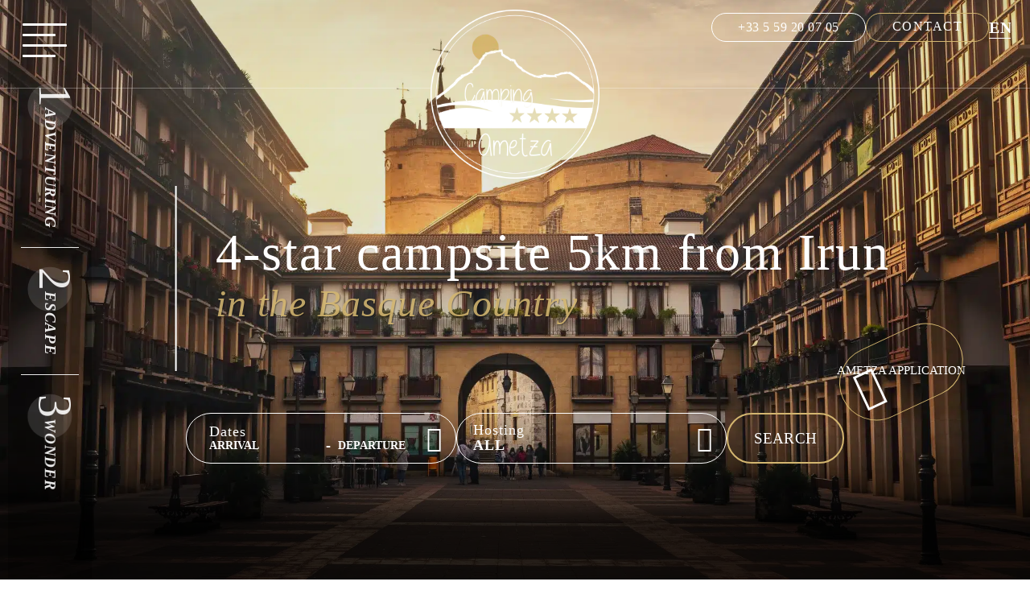

--- FILE ---
content_type: text/html; charset=UTF-8
request_url: https://www.camping-ametza.com/en/spanish-basque-country-campsite/irun-campsite/
body_size: 57224
content:
<!doctype html>
<html lang="en-US">

<head><meta charset="UTF-8"><script>if(navigator.userAgent.match(/MSIE|Internet Explorer/i)||navigator.userAgent.match(/Trident\/7\..*?rv:11/i)){var href=document.location.href;if(!href.match(/[?&]nowprocket/)){if(href.indexOf("?")==-1){if(href.indexOf("#")==-1){document.location.href=href+"?nowprocket=1"}else{document.location.href=href.replace("#","?nowprocket=1#")}}else{if(href.indexOf("#")==-1){document.location.href=href+"&nowprocket=1"}else{document.location.href=href.replace("#","&nowprocket=1#")}}}}</script><script>(()=>{class RocketLazyLoadScripts{constructor(){this.v="1.2.6",this.triggerEvents=["keydown","mousedown","mousemove","touchmove","touchstart","touchend","wheel"],this.userEventHandler=this.t.bind(this),this.touchStartHandler=this.i.bind(this),this.touchMoveHandler=this.o.bind(this),this.touchEndHandler=this.h.bind(this),this.clickHandler=this.u.bind(this),this.interceptedClicks=[],this.interceptedClickListeners=[],this.l(this),window.addEventListener("pageshow",(t=>{this.persisted=t.persisted,this.everythingLoaded&&this.m()})),this.CSPIssue=sessionStorage.getItem("rocketCSPIssue"),document.addEventListener("securitypolicyviolation",(t=>{this.CSPIssue||"script-src-elem"!==t.violatedDirective||"data"!==t.blockedURI||(this.CSPIssue=!0,sessionStorage.setItem("rocketCSPIssue",!0))})),document.addEventListener("DOMContentLoaded",(()=>{this.k()})),this.delayedScripts={normal:[],async:[],defer:[]},this.trash=[],this.allJQueries=[]}p(t){document.hidden?t.t():(this.triggerEvents.forEach((e=>window.addEventListener(e,t.userEventHandler,{passive:!0}))),window.addEventListener("touchstart",t.touchStartHandler,{passive:!0}),window.addEventListener("mousedown",t.touchStartHandler),document.addEventListener("visibilitychange",t.userEventHandler))}_(){this.triggerEvents.forEach((t=>window.removeEventListener(t,this.userEventHandler,{passive:!0}))),document.removeEventListener("visibilitychange",this.userEventHandler)}i(t){"HTML"!==t.target.tagName&&(window.addEventListener("touchend",this.touchEndHandler),window.addEventListener("mouseup",this.touchEndHandler),window.addEventListener("touchmove",this.touchMoveHandler,{passive:!0}),window.addEventListener("mousemove",this.touchMoveHandler),t.target.addEventListener("click",this.clickHandler),this.L(t.target,!0),this.S(t.target,"onclick","rocket-onclick"),this.C())}o(t){window.removeEventListener("touchend",this.touchEndHandler),window.removeEventListener("mouseup",this.touchEndHandler),window.removeEventListener("touchmove",this.touchMoveHandler,{passive:!0}),window.removeEventListener("mousemove",this.touchMoveHandler),t.target.removeEventListener("click",this.clickHandler),this.L(t.target,!1),this.S(t.target,"rocket-onclick","onclick"),this.M()}h(){window.removeEventListener("touchend",this.touchEndHandler),window.removeEventListener("mouseup",this.touchEndHandler),window.removeEventListener("touchmove",this.touchMoveHandler,{passive:!0}),window.removeEventListener("mousemove",this.touchMoveHandler)}u(t){t.target.removeEventListener("click",this.clickHandler),this.L(t.target,!1),this.S(t.target,"rocket-onclick","onclick"),this.interceptedClicks.push(t),t.preventDefault(),t.stopPropagation(),t.stopImmediatePropagation(),this.M()}O(){window.removeEventListener("touchstart",this.touchStartHandler,{passive:!0}),window.removeEventListener("mousedown",this.touchStartHandler),this.interceptedClicks.forEach((t=>{t.target.dispatchEvent(new MouseEvent("click",{view:t.view,bubbles:!0,cancelable:!0}))}))}l(t){EventTarget.prototype.addEventListenerWPRocketBase=EventTarget.prototype.addEventListener,EventTarget.prototype.addEventListener=function(e,i,o){"click"!==e||t.windowLoaded||i===t.clickHandler||t.interceptedClickListeners.push({target:this,func:i,options:o}),(this||window).addEventListenerWPRocketBase(e,i,o)}}L(t,e){this.interceptedClickListeners.forEach((i=>{i.target===t&&(e?t.removeEventListener("click",i.func,i.options):t.addEventListener("click",i.func,i.options))})),t.parentNode!==document.documentElement&&this.L(t.parentNode,e)}D(){return new Promise((t=>{this.P?this.M=t:t()}))}C(){this.P=!0}M(){this.P=!1}S(t,e,i){t.hasAttribute&&t.hasAttribute(e)&&(event.target.setAttribute(i,event.target.getAttribute(e)),event.target.removeAttribute(e))}t(){this._(this),"loading"===document.readyState?document.addEventListener("DOMContentLoaded",this.R.bind(this)):this.R()}k(){let t=[];document.querySelectorAll("script[type=rocketlazyloadscript][data-rocket-src]").forEach((e=>{let i=e.getAttribute("data-rocket-src");if(i&&!i.startsWith("data:")){0===i.indexOf("//")&&(i=location.protocol+i);try{const o=new URL(i).origin;o!==location.origin&&t.push({src:o,crossOrigin:e.crossOrigin||"module"===e.getAttribute("data-rocket-type")})}catch(t){}}})),t=[...new Map(t.map((t=>[JSON.stringify(t),t]))).values()],this.T(t,"preconnect")}async R(){this.lastBreath=Date.now(),this.j(this),this.F(this),this.I(),this.W(),this.q(),await this.A(this.delayedScripts.normal),await this.A(this.delayedScripts.defer),await this.A(this.delayedScripts.async);try{await this.U(),await this.H(this),await this.J()}catch(t){console.error(t)}window.dispatchEvent(new Event("rocket-allScriptsLoaded")),this.everythingLoaded=!0,this.D().then((()=>{this.O()})),this.N()}W(){document.querySelectorAll("script[type=rocketlazyloadscript]").forEach((t=>{t.hasAttribute("data-rocket-src")?t.hasAttribute("async")&&!1!==t.async?this.delayedScripts.async.push(t):t.hasAttribute("defer")&&!1!==t.defer||"module"===t.getAttribute("data-rocket-type")?this.delayedScripts.defer.push(t):this.delayedScripts.normal.push(t):this.delayedScripts.normal.push(t)}))}async B(t){if(await this.G(),!0!==t.noModule||!("noModule"in HTMLScriptElement.prototype))return new Promise((e=>{let i;function o(){(i||t).setAttribute("data-rocket-status","executed"),e()}try{if(navigator.userAgent.indexOf("Firefox/")>0||""===navigator.vendor||this.CSPIssue)i=document.createElement("script"),[...t.attributes].forEach((t=>{let e=t.nodeName;"type"!==e&&("data-rocket-type"===e&&(e="type"),"data-rocket-src"===e&&(e="src"),i.setAttribute(e,t.nodeValue))})),t.text&&(i.text=t.text),i.hasAttribute("src")?(i.addEventListener("load",o),i.addEventListener("error",(function(){i.setAttribute("data-rocket-status","failed-network"),e()})),setTimeout((()=>{i.isConnected||e()}),1)):(i.text=t.text,o()),t.parentNode.replaceChild(i,t);else{const i=t.getAttribute("data-rocket-type"),s=t.getAttribute("data-rocket-src");i?(t.type=i,t.removeAttribute("data-rocket-type")):t.removeAttribute("type"),t.addEventListener("load",o),t.addEventListener("error",(i=>{this.CSPIssue&&i.target.src.startsWith("data:")?(console.log("WPRocket: data-uri blocked by CSP -> fallback"),t.removeAttribute("src"),this.B(t).then(e)):(t.setAttribute("data-rocket-status","failed-network"),e())})),s?(t.removeAttribute("data-rocket-src"),t.src=s):t.src="data:text/javascript;base64,"+window.btoa(unescape(encodeURIComponent(t.text)))}}catch(i){t.setAttribute("data-rocket-status","failed-transform"),e()}}));t.setAttribute("data-rocket-status","skipped")}async A(t){const e=t.shift();return e&&e.isConnected?(await this.B(e),this.A(t)):Promise.resolve()}q(){this.T([...this.delayedScripts.normal,...this.delayedScripts.defer,...this.delayedScripts.async],"preload")}T(t,e){var i=document.createDocumentFragment();t.forEach((t=>{const o=t.getAttribute&&t.getAttribute("data-rocket-src")||t.src;if(o&&!o.startsWith("data:")){const s=document.createElement("link");s.href=o,s.rel=e,"preconnect"!==e&&(s.as="script"),t.getAttribute&&"module"===t.getAttribute("data-rocket-type")&&(s.crossOrigin=!0),t.crossOrigin&&(s.crossOrigin=t.crossOrigin),t.integrity&&(s.integrity=t.integrity),i.appendChild(s),this.trash.push(s)}})),document.head.appendChild(i)}j(t){let e={};function i(i,o){return e[o].eventsToRewrite.indexOf(i)>=0&&!t.everythingLoaded?"rocket-"+i:i}function o(t,o){!function(t){e[t]||(e[t]={originalFunctions:{add:t.addEventListener,remove:t.removeEventListener},eventsToRewrite:[]},t.addEventListener=function(){arguments[0]=i(arguments[0],t),e[t].originalFunctions.add.apply(t,arguments)},t.removeEventListener=function(){arguments[0]=i(arguments[0],t),e[t].originalFunctions.remove.apply(t,arguments)})}(t),e[t].eventsToRewrite.push(o)}function s(e,i){let o=e[i];e[i]=null,Object.defineProperty(e,i,{get:()=>o||function(){},set(s){t.everythingLoaded?o=s:e["rocket"+i]=o=s}})}o(document,"DOMContentLoaded"),o(window,"DOMContentLoaded"),o(window,"load"),o(window,"pageshow"),o(document,"readystatechange"),s(document,"onreadystatechange"),s(window,"onload"),s(window,"onpageshow");try{Object.defineProperty(document,"readyState",{get:()=>t.rocketReadyState,set(e){t.rocketReadyState=e},configurable:!0}),document.readyState="loading"}catch(t){console.log("WPRocket DJE readyState conflict, bypassing")}}F(t){let e;function i(e){return t.everythingLoaded?e:e.split(" ").map((t=>"load"===t||0===t.indexOf("load.")?"rocket-jquery-load":t)).join(" ")}function o(o){function s(t){const e=o.fn[t];o.fn[t]=o.fn.init.prototype[t]=function(){return this[0]===window&&("string"==typeof arguments[0]||arguments[0]instanceof String?arguments[0]=i(arguments[0]):"object"==typeof arguments[0]&&Object.keys(arguments[0]).forEach((t=>{const e=arguments[0][t];delete arguments[0][t],arguments[0][i(t)]=e}))),e.apply(this,arguments),this}}o&&o.fn&&!t.allJQueries.includes(o)&&(o.fn.ready=o.fn.init.prototype.ready=function(e){return t.domReadyFired?e.bind(document)(o):document.addEventListener("rocket-DOMContentLoaded",(()=>e.bind(document)(o))),o([])},s("on"),s("one"),t.allJQueries.push(o)),e=o}o(window.jQuery),Object.defineProperty(window,"jQuery",{get:()=>e,set(t){o(t)}})}async H(t){const e=document.querySelector("script[data-webpack]");e&&(await async function(){return new Promise((t=>{e.addEventListener("load",t),e.addEventListener("error",t)}))}(),await t.K(),await t.H(t))}async U(){this.domReadyFired=!0;try{document.readyState="interactive"}catch(t){}await this.G(),document.dispatchEvent(new Event("rocket-readystatechange")),await this.G(),document.rocketonreadystatechange&&document.rocketonreadystatechange(),await this.G(),document.dispatchEvent(new Event("rocket-DOMContentLoaded")),await this.G(),window.dispatchEvent(new Event("rocket-DOMContentLoaded"))}async J(){try{document.readyState="complete"}catch(t){}await this.G(),document.dispatchEvent(new Event("rocket-readystatechange")),await this.G(),document.rocketonreadystatechange&&document.rocketonreadystatechange(),await this.G(),window.dispatchEvent(new Event("rocket-load")),await this.G(),window.rocketonload&&window.rocketonload(),await this.G(),this.allJQueries.forEach((t=>t(window).trigger("rocket-jquery-load"))),await this.G();const t=new Event("rocket-pageshow");t.persisted=this.persisted,window.dispatchEvent(t),await this.G(),window.rocketonpageshow&&window.rocketonpageshow({persisted:this.persisted}),this.windowLoaded=!0}m(){document.onreadystatechange&&document.onreadystatechange(),window.onload&&window.onload(),window.onpageshow&&window.onpageshow({persisted:this.persisted})}I(){const t=new Map;document.write=document.writeln=function(e){const i=document.currentScript;i||console.error("WPRocket unable to document.write this: "+e);const o=document.createRange(),s=i.parentElement;let n=t.get(i);void 0===n&&(n=i.nextSibling,t.set(i,n));const c=document.createDocumentFragment();o.setStart(c,0),c.appendChild(o.createContextualFragment(e)),s.insertBefore(c,n)}}async G(){Date.now()-this.lastBreath>45&&(await this.K(),this.lastBreath=Date.now())}async K(){return document.hidden?new Promise((t=>setTimeout(t))):new Promise((t=>requestAnimationFrame(t)))}N(){this.trash.forEach((t=>t.remove()))}static run(){const t=new RocketLazyLoadScripts;t.p(t)}}RocketLazyLoadScripts.run()})();</script>
	
	<meta name="viewport" content="width=device-width, initial-scale=1">
	<link rel="profile" href="https://gmpg.org/xfn/11">
	<meta name='robots' content='index, follow, max-image-preview:large, max-snippet:-1, max-video-preview:-1' />
<link rel="alternate" hreflang="nl" href="https://www.camping-ametza.com/nl/kamperen-spaans-baskenland/kamperen-irun/" />
<link rel="alternate" hreflang="en" href="https://www.camping-ametza.com/en/spanish-basque-country-campsite/irun-campsite/" />
<link rel="alternate" hreflang="fr" href="https://www.camping-ametza.com/camping-pays-basque-espagnol/irun/" />
<link rel="alternate" hreflang="de" href="https://www.camping-ametza.com/de/campingplatz-baskenland-spanisch/campingplatz-irun/" />
<link rel="alternate" hreflang="es" href="https://www.camping-ametza.com/es/camping-pais-vasco-espanol/cerca-irun/" />
<link rel="alternate" hreflang="x-default" href="https://www.camping-ametza.com/camping-pays-basque-espagnol/irun/" />

	<!-- This site is optimized with the Yoast SEO plugin v25.3 - https://yoast.com/wordpress/plugins/seo/ -->
	<title>Camping Irun au Pays Basque - Location mobil-home et emplacement Irun</title><link rel="preload" data-rocket-preload as="font" href="https://www.camping-ametza.com/wp-content/themes/lasai-child/inc/fonts/ysabeau/Ysabeau-ExtraBoldItalic.woff2" crossorigin><link rel="preload" data-rocket-preload as="font" href="https://www.camping-ametza.com/wp-content/themes/lasai-child/inc/fonts/ysabeau/Ysabeau-BoldItalic.woff2" crossorigin><link rel="preload" data-rocket-preload as="font" href="https://www.camping-ametza.com/wp-content/themes/lasai-child/inc/fonts/ysabeau/Ysabeau-ExtraBold.woff2" crossorigin><link rel="preload" data-rocket-preload as="font" href="https://www.camping-ametza.com/wp-content/themes/lasai-child/inc/fonts/ysabeau/Ysabeau-Italic.woff2" crossorigin><link rel="preload" data-rocket-preload as="font" href="https://www.camping-ametza.com/wp-content/themes/lasai-child/inc/fonts/ysabeau/Ysabeau-Regular.woff2" crossorigin><link rel="preload" data-rocket-preload as="font" href="https://www.camping-ametza.com/wp-content/themes/lasai-child/inc/fonts/ysabeau/Ysabeau-Medium.woff2" crossorigin><link rel="preload" data-rocket-preload as="font" href="https://www.camping-ametza.com/wp-content/themes/lasai-child/inc/fonts/ysabeau/Ysabeau-Light.woff2" crossorigin><link rel="preload" data-rocket-preload as="font" href="https://www.camping-ametza.com/wp-content/themes/lasai-child/inc/fonts/ysabeau/Ysabeau-SemiBold.woff2" crossorigin><link rel="preload" data-rocket-preload as="font" href="https://www.camping-ametza.com/wp-content/themes/lasai-child/inc/fonts/ysabeau/Ysabeau-Bold.woff2" crossorigin><link rel="preload" data-rocket-preload as="font" href="https://www.camping-ametza.com/wp-content/themes/lasai-child/inc/fonts/ysabeau/Ysabeau-LightItalic.woff2" crossorigin><link rel="preload" data-rocket-preload as="font" href="https://www.camping-ametza.com/wp-content/themes/lasai-child/inc/icones/ametza/ametza.ttf?7o4cl0" crossorigin><link rel="preload" data-rocket-preload as="font" href="https://www.camping-ametza.com/wp-content/plugins/gdpr-cookie-compliance/dist/fonts/nunito-v8-latin-regular.woff2" crossorigin><link rel="preload" data-rocket-preload as="font" href="https://www.camping-ametza.com/wp-content/plugins/gdpr-cookie-compliance/dist/fonts/nunito-v8-latin-700.woff2" crossorigin><style id="wpr-usedcss">img:is([sizes=auto i],[sizes^="auto," i]){contain-intrinsic-size:3000px 1500px}:where(.wp-block-button__link){border-radius:9999px;box-shadow:none;padding:calc(.667em + 2px) calc(1.333em + 2px);text-decoration:none}:root :where(.wp-block-button .wp-block-button__link.is-style-outline),:root :where(.wp-block-button.is-style-outline>.wp-block-button__link){border:2px solid;padding:.667em 1.333em}:root :where(.wp-block-button .wp-block-button__link.is-style-outline:not(.has-text-color)),:root :where(.wp-block-button.is-style-outline>.wp-block-button__link:not(.has-text-color)){color:currentColor}:root :where(.wp-block-button .wp-block-button__link.is-style-outline:not(.has-background)),:root :where(.wp-block-button.is-style-outline>.wp-block-button__link:not(.has-background)){background-color:initial;background-image:none}:where(.wp-block-calendar table:not(.has-background) th){background:#ddd}:where(.wp-block-post-comments input[type=submit]){border:none}:where(.wp-block-cover-image:not(.has-text-color)),:where(.wp-block-cover:not(.has-text-color)){color:#fff}:where(.wp-block-cover-image.is-light:not(.has-text-color)),:where(.wp-block-cover.is-light:not(.has-text-color)){color:#000}:root :where(.wp-block-cover h1:not(.has-text-color)),:root :where(.wp-block-cover h2:not(.has-text-color)),:root :where(.wp-block-cover h3:not(.has-text-color)),:root :where(.wp-block-cover h4:not(.has-text-color)),:root :where(.wp-block-cover h5:not(.has-text-color)),:root :where(.wp-block-cover h6:not(.has-text-color)),:root :where(.wp-block-cover p:not(.has-text-color)){color:inherit}:where(.wp-block-file){margin-bottom:1.5em}:where(.wp-block-file__button){border-radius:2em;display:inline-block;padding:.5em 1em}:where(.wp-block-file__button):where(a):active,:where(.wp-block-file__button):where(a):focus,:where(.wp-block-file__button):where(a):hover,:where(.wp-block-file__button):where(a):visited{box-shadow:none;color:#fff;opacity:.85;text-decoration:none}:where(.wp-block-form-input__input){font-size:1em;margin-bottom:.5em;padding:0 .5em}:where(.wp-block-form-input__input)[type=date],:where(.wp-block-form-input__input)[type=datetime-local],:where(.wp-block-form-input__input)[type=datetime],:where(.wp-block-form-input__input)[type=email],:where(.wp-block-form-input__input)[type=month],:where(.wp-block-form-input__input)[type=number],:where(.wp-block-form-input__input)[type=password],:where(.wp-block-form-input__input)[type=search],:where(.wp-block-form-input__input)[type=tel],:where(.wp-block-form-input__input)[type=text],:where(.wp-block-form-input__input)[type=time],:where(.wp-block-form-input__input)[type=url],:where(.wp-block-form-input__input)[type=week]{border-style:solid;border-width:1px;line-height:2;min-height:2em}:where(.wp-block-group.wp-block-group-is-layout-constrained){position:relative}:where(.wp-block-latest-comments:not([style*=line-height] .wp-block-latest-comments__comment)){line-height:1.1}:where(.wp-block-latest-comments:not([style*=line-height] .wp-block-latest-comments__comment-excerpt p)){line-height:1.8}:root :where(.wp-block-latest-posts.is-grid){padding:0}:root :where(.wp-block-latest-posts.wp-block-latest-posts__list){padding-left:0}ul{box-sizing:border-box}:root :where(.wp-block-list.has-background){padding:1.25em 2.375em}:where(.wp-block-navigation.has-background .wp-block-navigation-item a:not(.wp-element-button)),:where(.wp-block-navigation.has-background .wp-block-navigation-submenu a:not(.wp-element-button)){padding:.5em 1em}:where(.wp-block-navigation .wp-block-navigation__submenu-container .wp-block-navigation-item a:not(.wp-element-button)),:where(.wp-block-navigation .wp-block-navigation__submenu-container .wp-block-navigation-submenu a:not(.wp-element-button)),:where(.wp-block-navigation .wp-block-navigation__submenu-container .wp-block-navigation-submenu button.wp-block-navigation-item__content),:where(.wp-block-navigation .wp-block-navigation__submenu-container .wp-block-pages-list__item button.wp-block-navigation-item__content){padding:.5em 1em}:where(.wp-block-post-comments-form input:not([type=submit])),:where(.wp-block-post-comments-form textarea){border:1px solid #949494;font-family:inherit;font-size:1em}:where(.wp-block-post-comments-form input:where(:not([type=submit]):not([type=checkbox]))),:where(.wp-block-post-comments-form textarea){padding:calc(.667em + 2px)}:where(.wp-block-post-excerpt){box-sizing:border-box;margin-bottom:var(--wp--style--block-gap);margin-top:var(--wp--style--block-gap)}:where(.wp-block-preformatted.has-background){padding:1.25em 2.375em}:where(.wp-block-search__button){border:1px solid #ccc;padding:6px 10px}:where(.wp-block-search__input){appearance:none;border:1px solid #949494;flex-grow:1;font-family:inherit;font-size:inherit;font-style:inherit;font-weight:inherit;letter-spacing:inherit;line-height:inherit;margin-left:0;margin-right:0;min-width:3rem;padding:8px;text-decoration:unset!important;text-transform:inherit}:where(.wp-block-search__button-inside .wp-block-search__inside-wrapper){background-color:#fff;border:1px solid #949494;box-sizing:border-box;padding:4px}:where(.wp-block-search__button-inside .wp-block-search__inside-wrapper) .wp-block-search__input{border:none;border-radius:0;padding:0 4px}:where(.wp-block-search__button-inside .wp-block-search__inside-wrapper) .wp-block-search__input:focus{outline:0}:where(.wp-block-search__button-inside .wp-block-search__inside-wrapper) :where(.wp-block-search__button){padding:4px 8px}:root :where(.wp-block-separator.is-style-dots){height:auto;line-height:1;text-align:center}:root :where(.wp-block-separator.is-style-dots):before{color:currentColor;content:"···";font-family:serif;font-size:1.5em;letter-spacing:2em;padding-left:2em}:root :where(.wp-block-site-logo.is-style-rounded){border-radius:9999px}:where(.wp-block-social-links:not(.is-style-logos-only)) .wp-social-link{background-color:#f0f0f0;color:#444}:where(.wp-block-social-links:not(.is-style-logos-only)) .wp-social-link-amazon{background-color:#f90;color:#fff}:where(.wp-block-social-links:not(.is-style-logos-only)) .wp-social-link-bandcamp{background-color:#1ea0c3;color:#fff}:where(.wp-block-social-links:not(.is-style-logos-only)) .wp-social-link-behance{background-color:#0757fe;color:#fff}:where(.wp-block-social-links:not(.is-style-logos-only)) .wp-social-link-bluesky{background-color:#0a7aff;color:#fff}:where(.wp-block-social-links:not(.is-style-logos-only)) .wp-social-link-codepen{background-color:#1e1f26;color:#fff}:where(.wp-block-social-links:not(.is-style-logos-only)) .wp-social-link-deviantart{background-color:#02e49b;color:#fff}:where(.wp-block-social-links:not(.is-style-logos-only)) .wp-social-link-discord{background-color:#5865f2;color:#fff}:where(.wp-block-social-links:not(.is-style-logos-only)) .wp-social-link-dribbble{background-color:#e94c89;color:#fff}:where(.wp-block-social-links:not(.is-style-logos-only)) .wp-social-link-dropbox{background-color:#4280ff;color:#fff}:where(.wp-block-social-links:not(.is-style-logos-only)) .wp-social-link-etsy{background-color:#f45800;color:#fff}:where(.wp-block-social-links:not(.is-style-logos-only)) .wp-social-link-facebook{background-color:#0866ff;color:#fff}:where(.wp-block-social-links:not(.is-style-logos-only)) .wp-social-link-fivehundredpx{background-color:#000;color:#fff}:where(.wp-block-social-links:not(.is-style-logos-only)) .wp-social-link-flickr{background-color:#0461dd;color:#fff}:where(.wp-block-social-links:not(.is-style-logos-only)) .wp-social-link-foursquare{background-color:#e65678;color:#fff}:where(.wp-block-social-links:not(.is-style-logos-only)) .wp-social-link-github{background-color:#24292d;color:#fff}:where(.wp-block-social-links:not(.is-style-logos-only)) .wp-social-link-goodreads{background-color:#eceadd;color:#382110}:where(.wp-block-social-links:not(.is-style-logos-only)) .wp-social-link-google{background-color:#ea4434;color:#fff}:where(.wp-block-social-links:not(.is-style-logos-only)) .wp-social-link-gravatar{background-color:#1d4fc4;color:#fff}:where(.wp-block-social-links:not(.is-style-logos-only)) .wp-social-link-instagram{background-color:#f00075;color:#fff}:where(.wp-block-social-links:not(.is-style-logos-only)) .wp-social-link-lastfm{background-color:#e21b24;color:#fff}:where(.wp-block-social-links:not(.is-style-logos-only)) .wp-social-link-linkedin{background-color:#0d66c2;color:#fff}:where(.wp-block-social-links:not(.is-style-logos-only)) .wp-social-link-mastodon{background-color:#3288d4;color:#fff}:where(.wp-block-social-links:not(.is-style-logos-only)) .wp-social-link-medium{background-color:#000;color:#fff}:where(.wp-block-social-links:not(.is-style-logos-only)) .wp-social-link-meetup{background-color:#f6405f;color:#fff}:where(.wp-block-social-links:not(.is-style-logos-only)) .wp-social-link-patreon{background-color:#000;color:#fff}:where(.wp-block-social-links:not(.is-style-logos-only)) .wp-social-link-pinterest{background-color:#e60122;color:#fff}:where(.wp-block-social-links:not(.is-style-logos-only)) .wp-social-link-pocket{background-color:#ef4155;color:#fff}:where(.wp-block-social-links:not(.is-style-logos-only)) .wp-social-link-reddit{background-color:#ff4500;color:#fff}:where(.wp-block-social-links:not(.is-style-logos-only)) .wp-social-link-skype{background-color:#0478d7;color:#fff}:where(.wp-block-social-links:not(.is-style-logos-only)) .wp-social-link-snapchat{background-color:#fefc00;color:#fff;stroke:#000}:where(.wp-block-social-links:not(.is-style-logos-only)) .wp-social-link-soundcloud{background-color:#ff5600;color:#fff}:where(.wp-block-social-links:not(.is-style-logos-only)) .wp-social-link-spotify{background-color:#1bd760;color:#fff}:where(.wp-block-social-links:not(.is-style-logos-only)) .wp-social-link-telegram{background-color:#2aabee;color:#fff}:where(.wp-block-social-links:not(.is-style-logos-only)) .wp-social-link-threads{background-color:#000;color:#fff}:where(.wp-block-social-links:not(.is-style-logos-only)) .wp-social-link-tiktok{background-color:#000;color:#fff}:where(.wp-block-social-links:not(.is-style-logos-only)) .wp-social-link-tumblr{background-color:#011835;color:#fff}:where(.wp-block-social-links:not(.is-style-logos-only)) .wp-social-link-twitch{background-color:#6440a4;color:#fff}:where(.wp-block-social-links:not(.is-style-logos-only)) .wp-social-link-twitter{background-color:#1da1f2;color:#fff}:where(.wp-block-social-links:not(.is-style-logos-only)) .wp-social-link-vimeo{background-color:#1eb7ea;color:#fff}:where(.wp-block-social-links:not(.is-style-logos-only)) .wp-social-link-vk{background-color:#4680c2;color:#fff}:where(.wp-block-social-links:not(.is-style-logos-only)) .wp-social-link-wordpress{background-color:#3499cd;color:#fff}:where(.wp-block-social-links:not(.is-style-logos-only)) .wp-social-link-whatsapp{background-color:#25d366;color:#fff}:where(.wp-block-social-links:not(.is-style-logos-only)) .wp-social-link-x{background-color:#000;color:#fff}:where(.wp-block-social-links:not(.is-style-logos-only)) .wp-social-link-yelp{background-color:#d32422;color:#fff}:where(.wp-block-social-links:not(.is-style-logos-only)) .wp-social-link-youtube{background-color:red;color:#fff}:where(.wp-block-social-links.is-style-logos-only) .wp-social-link{background:0 0}:where(.wp-block-social-links.is-style-logos-only) .wp-social-link svg{height:1.25em;width:1.25em}:where(.wp-block-social-links.is-style-logos-only) .wp-social-link-amazon{color:#f90}:where(.wp-block-social-links.is-style-logos-only) .wp-social-link-bandcamp{color:#1ea0c3}:where(.wp-block-social-links.is-style-logos-only) .wp-social-link-behance{color:#0757fe}:where(.wp-block-social-links.is-style-logos-only) .wp-social-link-bluesky{color:#0a7aff}:where(.wp-block-social-links.is-style-logos-only) .wp-social-link-codepen{color:#1e1f26}:where(.wp-block-social-links.is-style-logos-only) .wp-social-link-deviantart{color:#02e49b}:where(.wp-block-social-links.is-style-logos-only) .wp-social-link-discord{color:#5865f2}:where(.wp-block-social-links.is-style-logos-only) .wp-social-link-dribbble{color:#e94c89}:where(.wp-block-social-links.is-style-logos-only) .wp-social-link-dropbox{color:#4280ff}:where(.wp-block-social-links.is-style-logos-only) .wp-social-link-etsy{color:#f45800}:where(.wp-block-social-links.is-style-logos-only) .wp-social-link-facebook{color:#0866ff}:where(.wp-block-social-links.is-style-logos-only) .wp-social-link-fivehundredpx{color:#000}:where(.wp-block-social-links.is-style-logos-only) .wp-social-link-flickr{color:#0461dd}:where(.wp-block-social-links.is-style-logos-only) .wp-social-link-foursquare{color:#e65678}:where(.wp-block-social-links.is-style-logos-only) .wp-social-link-github{color:#24292d}:where(.wp-block-social-links.is-style-logos-only) .wp-social-link-goodreads{color:#382110}:where(.wp-block-social-links.is-style-logos-only) .wp-social-link-google{color:#ea4434}:where(.wp-block-social-links.is-style-logos-only) .wp-social-link-gravatar{color:#1d4fc4}:where(.wp-block-social-links.is-style-logos-only) .wp-social-link-instagram{color:#f00075}:where(.wp-block-social-links.is-style-logos-only) .wp-social-link-lastfm{color:#e21b24}:where(.wp-block-social-links.is-style-logos-only) .wp-social-link-linkedin{color:#0d66c2}:where(.wp-block-social-links.is-style-logos-only) .wp-social-link-mastodon{color:#3288d4}:where(.wp-block-social-links.is-style-logos-only) .wp-social-link-medium{color:#000}:where(.wp-block-social-links.is-style-logos-only) .wp-social-link-meetup{color:#f6405f}:where(.wp-block-social-links.is-style-logos-only) .wp-social-link-patreon{color:#000}:where(.wp-block-social-links.is-style-logos-only) .wp-social-link-pinterest{color:#e60122}:where(.wp-block-social-links.is-style-logos-only) .wp-social-link-pocket{color:#ef4155}:where(.wp-block-social-links.is-style-logos-only) .wp-social-link-reddit{color:#ff4500}:where(.wp-block-social-links.is-style-logos-only) .wp-social-link-skype{color:#0478d7}:where(.wp-block-social-links.is-style-logos-only) .wp-social-link-snapchat{color:#fff;stroke:#000}:where(.wp-block-social-links.is-style-logos-only) .wp-social-link-soundcloud{color:#ff5600}:where(.wp-block-social-links.is-style-logos-only) .wp-social-link-spotify{color:#1bd760}:where(.wp-block-social-links.is-style-logos-only) .wp-social-link-telegram{color:#2aabee}:where(.wp-block-social-links.is-style-logos-only) .wp-social-link-threads{color:#000}:where(.wp-block-social-links.is-style-logos-only) .wp-social-link-tiktok{color:#000}:where(.wp-block-social-links.is-style-logos-only) .wp-social-link-tumblr{color:#011835}:where(.wp-block-social-links.is-style-logos-only) .wp-social-link-twitch{color:#6440a4}:where(.wp-block-social-links.is-style-logos-only) .wp-social-link-twitter{color:#1da1f2}:where(.wp-block-social-links.is-style-logos-only) .wp-social-link-vimeo{color:#1eb7ea}:where(.wp-block-social-links.is-style-logos-only) .wp-social-link-vk{color:#4680c2}:where(.wp-block-social-links.is-style-logos-only) .wp-social-link-whatsapp{color:#25d366}:where(.wp-block-social-links.is-style-logos-only) .wp-social-link-wordpress{color:#3499cd}:where(.wp-block-social-links.is-style-logos-only) .wp-social-link-x{color:#000}:where(.wp-block-social-links.is-style-logos-only) .wp-social-link-yelp{color:#d32422}:where(.wp-block-social-links.is-style-logos-only) .wp-social-link-youtube{color:red}:root :where(.wp-block-social-links .wp-social-link a){padding:.25em}:root :where(.wp-block-social-links.is-style-logos-only .wp-social-link a){padding:0}:root :where(.wp-block-social-links.is-style-pill-shape .wp-social-link a){padding-left:.6666666667em;padding-right:.6666666667em}:root :where(.wp-block-tag-cloud.is-style-outline){display:flex;flex-wrap:wrap;gap:1ch}:root :where(.wp-block-tag-cloud.is-style-outline a){border:1px solid;font-size:unset!important;margin-right:0;padding:1ch 2ch;text-decoration:none!important}:root :where(.wp-block-table-of-contents){box-sizing:border-box}:where(.wp-block-term-description){box-sizing:border-box;margin-bottom:var(--wp--style--block-gap);margin-top:var(--wp--style--block-gap)}:where(pre.wp-block-verse){font-family:inherit}:root{--wp--preset--font-size--normal:16px;--wp--preset--font-size--huge:42px}.has-text-align-center{text-align:center}.aligncenter{clear:both}html :where(.has-border-color){border-style:solid}html :where([style*=border-top-color]){border-top-style:solid}html :where([style*=border-right-color]){border-right-style:solid}html :where([style*=border-bottom-color]){border-bottom-style:solid}html :where([style*=border-left-color]){border-left-style:solid}html :where([style*=border-width]){border-style:solid}html :where([style*=border-top-width]){border-top-style:solid}html :where([style*=border-right-width]){border-right-style:solid}html :where([style*=border-bottom-width]){border-bottom-style:solid}html :where([style*=border-left-width]){border-left-style:solid}html :where(img[class*=wp-image-]){height:auto;max-width:100%}:where(figure){margin:0 0 1em}html :where(.is-position-sticky){--wp-admin--admin-bar--position-offset:var(--wp-admin--admin-bar--height,0px)}@media screen and (max-width:600px){html :where(.is-position-sticky){--wp-admin--admin-bar--position-offset:0px}}.blocks-gallery-grid:not(.has-nested-images),.wp-block-gallery:not(.has-nested-images){display:flex;flex-wrap:wrap;list-style-type:none;margin:0;padding:0}.blocks-gallery-grid:not(.has-nested-images) .blocks-gallery-item,.wp-block-gallery:not(.has-nested-images) .blocks-gallery-item{display:flex;flex-direction:column;flex-grow:1;justify-content:center;margin:0 1em 1em 0;position:relative;width:calc(50% - 1em)}.blocks-gallery-grid:not(.has-nested-images) .blocks-gallery-item:nth-of-type(2n),.wp-block-gallery:not(.has-nested-images) .blocks-gallery-item:nth-of-type(2n){margin-right:0}.blocks-gallery-grid:not(.has-nested-images) .blocks-gallery-item figure,.wp-block-gallery:not(.has-nested-images) .blocks-gallery-item figure{align-items:flex-end;display:flex;height:100%;justify-content:flex-start;margin:0}.blocks-gallery-grid:not(.has-nested-images) .blocks-gallery-item img,.wp-block-gallery:not(.has-nested-images) .blocks-gallery-item img{display:block;height:auto;max-width:100%;width:auto}.blocks-gallery-grid:not(.has-nested-images).is-cropped .blocks-gallery-item a,.blocks-gallery-grid:not(.has-nested-images).is-cropped .blocks-gallery-item img,.wp-block-gallery:not(.has-nested-images).is-cropped .blocks-gallery-item a,.wp-block-gallery:not(.has-nested-images).is-cropped .blocks-gallery-item img{flex:1;height:100%;object-fit:cover;width:100%}.blocks-gallery-grid:not(.has-nested-images) .blocks-gallery-item:last-child,.wp-block-gallery:not(.has-nested-images) .blocks-gallery-item:last-child{margin-right:0}.blocks-gallery-grid:not(.has-nested-images).aligncenter .blocks-gallery-item figure,.wp-block-gallery:not(.has-nested-images).aligncenter .blocks-gallery-item figure{justify-content:center}.wp-block-gallery:not(.is-cropped) .blocks-gallery-item{align-self:flex-start}figure.wp-block-gallery.has-nested-images{align-items:normal}.wp-block-gallery.has-nested-images figure.wp-block-image:not(#individual-image){margin:0;width:calc(50% - var(--wp--style--unstable-gallery-gap,16px)/ 2)}.wp-block-gallery.has-nested-images figure.wp-block-image{box-sizing:border-box;display:flex;flex-direction:column;flex-grow:1;justify-content:center;max-width:100%;position:relative}.wp-block-gallery.has-nested-images figure.wp-block-image>a,.wp-block-gallery.has-nested-images figure.wp-block-image>div{flex-direction:column;flex-grow:1;margin:0}.wp-block-gallery.has-nested-images figure.wp-block-image img{display:block;height:auto;max-width:100%!important;width:auto}.wp-block-gallery.has-nested-images figure.wp-block-image:has(figcaption):before{bottom:0;left:0;max-height:100%;position:absolute;right:0}.wp-block-gallery.has-nested-images figure.wp-block-image:has(figcaption):before{backdrop-filter:blur(3px);content:"";height:100%;-webkit-mask-image:linear-gradient(0deg,#000 20%,#0000);mask-image:linear-gradient(0deg,#000 20%,#0000);max-height:40%;pointer-events:none}.wp-block-gallery.has-nested-images:not(.is-cropped) figure.wp-block-image:not(#individual-image){margin-bottom:auto;margin-top:0}.wp-block-gallery.has-nested-images.is-cropped figure.wp-block-image:not(#individual-image){align-self:inherit}.wp-block-gallery.has-nested-images.is-cropped figure.wp-block-image:not(#individual-image)>a,.wp-block-gallery.has-nested-images.is-cropped figure.wp-block-image:not(#individual-image)>div:not(.components-drop-zone){display:flex}.wp-block-gallery.has-nested-images.is-cropped figure.wp-block-image:not(#individual-image) a,.wp-block-gallery.has-nested-images.is-cropped figure.wp-block-image:not(#individual-image) img{flex:1 0 0%;height:100%;object-fit:cover;width:100%}@media (min-width:600px){.wp-block-gallery.has-nested-images.columns-default figure.wp-block-image:not(#individual-image){width:calc(33.33% - var(--wp--style--unstable-gallery-gap,16px)*.66667)}.wp-block-gallery.has-nested-images.columns-default figure.wp-block-image:not(#individual-image):first-child:nth-last-child(2),.wp-block-gallery.has-nested-images.columns-default figure.wp-block-image:not(#individual-image):first-child:nth-last-child(2)~figure.wp-block-image:not(#individual-image){width:calc(50% - var(--wp--style--unstable-gallery-gap,16px)*.5)}.wp-block-gallery.has-nested-images.columns-default figure.wp-block-image:not(#individual-image):first-child:last-child{width:100%}}.wp-block-gallery.has-nested-images.aligncenter{justify-content:center}h1:where(.wp-block-heading).has-background,h2:where(.wp-block-heading).has-background{padding:1.25em 2.375em}.wp-block-image>a,.wp-block-image>figure>a{display:inline-block}.wp-block-image img{box-sizing:border-box;height:auto;max-width:100%;vertical-align:bottom}@media not (prefers-reduced-motion){.wp-block-image img.hide{visibility:hidden}.wp-block-image img.show{animation:.4s show-content-image}}.wp-block-image.aligncenter{text-align:center}.wp-block-image .aligncenter,.wp-block-image.aligncenter{display:table}.wp-block-image .aligncenter{margin-left:auto;margin-right:auto}.wp-block-image :where(figcaption){margin-bottom:1em;margin-top:.5em}:root :where(.wp-block-image.is-style-rounded img,.wp-block-image .is-style-rounded img){border-radius:9999px}.wp-block-image figure{margin:0}@keyframes show-content-image{0%{visibility:hidden}99%{visibility:hidden}to{visibility:visible}}.wp-block-columns{box-sizing:border-box;display:flex;flex-wrap:wrap!important}@media (min-width:782px){.wp-block-columns{flex-wrap:nowrap!important}}.wp-block-columns{align-items:normal!important}.wp-block-columns.are-vertically-aligned-top{align-items:flex-start}.wp-block-columns.are-vertically-aligned-center{align-items:center}@media (max-width:781px){.wp-block-columns:not(.is-not-stacked-on-mobile)>.wp-block-column{flex-basis:100%!important}}@media (min-width:782px){.wp-block-columns:not(.is-not-stacked-on-mobile)>.wp-block-column{flex-basis:0;flex-grow:1}.wp-block-columns:not(.is-not-stacked-on-mobile)>.wp-block-column[style*=flex-basis]{flex-grow:0}}:where(.wp-block-columns){margin-bottom:1.75em}:where(.wp-block-columns.has-background){padding:1.25em 2.375em}.wp-block-column{flex-grow:1;min-width:0;overflow-wrap:break-word;word-break:break-word}.wp-block-column.is-vertically-aligned-top{align-self:flex-start}.wp-block-column.is-vertically-aligned-center{align-self:center}.wp-block-column.is-vertically-aligned-center,.wp-block-column.is-vertically-aligned-top{width:100%}:root :where(p.has-background){padding:1.25em 2.375em}:where(p.has-text-color:not(.has-link-color)) a{color:inherit}:root{--wp--preset--aspect-ratio--square:1;--wp--preset--aspect-ratio--4-3:4/3;--wp--preset--aspect-ratio--3-4:3/4;--wp--preset--aspect-ratio--3-2:3/2;--wp--preset--aspect-ratio--2-3:2/3;--wp--preset--aspect-ratio--16-9:16/9;--wp--preset--aspect-ratio--9-16:9/16;--wp--preset--color--black:#000000;--wp--preset--color--cyan-bluish-gray:#abb8c3;--wp--preset--color--white:#ffffff;--wp--preset--color--pale-pink:#f78da7;--wp--preset--color--vivid-red:#cf2e2e;--wp--preset--color--luminous-vivid-orange:#ff6900;--wp--preset--color--luminous-vivid-amber:#fcb900;--wp--preset--color--light-green-cyan:#7bdcb5;--wp--preset--color--vivid-green-cyan:#00d084;--wp--preset--color--pale-cyan-blue:#8ed1fc;--wp--preset--color--vivid-cyan-blue:#0693e3;--wp--preset--color--vivid-purple:#9b51e0;--wp--preset--color--color-black:#000;--wp--preset--color--color-white:#fff;--wp--preset--color--color-1:#304777;--wp--preset--color--color-2:#d3b670;--wp--preset--color--color-3:#f8f7f5;--wp--preset--color--color-4:#e8ebf0;--wp--preset--color--color-5:#222222;--wp--preset--gradient--vivid-cyan-blue-to-vivid-purple:linear-gradient(135deg,rgb(6, 147, 227) 0%,rgb(155, 81, 224) 100%);--wp--preset--gradient--light-green-cyan-to-vivid-green-cyan:linear-gradient(135deg,rgb(122, 220, 180) 0%,rgb(0, 208, 130) 100%);--wp--preset--gradient--luminous-vivid-amber-to-luminous-vivid-orange:linear-gradient(135deg,rgb(252, 185, 0) 0%,rgb(255, 105, 0) 100%);--wp--preset--gradient--luminous-vivid-orange-to-vivid-red:linear-gradient(135deg,rgb(255, 105, 0) 0%,rgb(207, 46, 46) 100%);--wp--preset--gradient--very-light-gray-to-cyan-bluish-gray:linear-gradient(135deg,rgb(238, 238, 238) 0%,rgb(169, 184, 195) 100%);--wp--preset--gradient--cool-to-warm-spectrum:linear-gradient(135deg,rgb(74, 234, 220) 0%,rgb(151, 120, 209) 20%,rgb(207, 42, 186) 40%,rgb(238, 44, 130) 60%,rgb(251, 105, 98) 80%,rgb(254, 248, 76) 100%);--wp--preset--gradient--blush-light-purple:linear-gradient(135deg,rgb(255, 206, 236) 0%,rgb(152, 150, 240) 100%);--wp--preset--gradient--blush-bordeaux:linear-gradient(135deg,rgb(254, 205, 165) 0%,rgb(254, 45, 45) 50%,rgb(107, 0, 62) 100%);--wp--preset--gradient--luminous-dusk:linear-gradient(135deg,rgb(255, 203, 112) 0%,rgb(199, 81, 192) 50%,rgb(65, 88, 208) 100%);--wp--preset--gradient--pale-ocean:linear-gradient(135deg,rgb(255, 245, 203) 0%,rgb(182, 227, 212) 50%,rgb(51, 167, 181) 100%);--wp--preset--gradient--electric-grass:linear-gradient(135deg,rgb(202, 248, 128) 0%,rgb(113, 206, 126) 100%);--wp--preset--gradient--midnight:linear-gradient(135deg,rgb(2, 3, 129) 0%,rgb(40, 116, 252) 100%);--wp--preset--font-size--small:13px;--wp--preset--font-size--medium:20px;--wp--preset--font-size--large:36px;--wp--preset--font-size--x-large:42px;--wp--preset--spacing--20:0.44rem;--wp--preset--spacing--30:0.67rem;--wp--preset--spacing--40:1rem;--wp--preset--spacing--50:1.5rem;--wp--preset--spacing--60:2.25rem;--wp--preset--spacing--70:3.38rem;--wp--preset--spacing--80:5.06rem;--wp--preset--shadow--natural:6px 6px 9px rgba(0, 0, 0, .2);--wp--preset--shadow--deep:12px 12px 50px rgba(0, 0, 0, .4);--wp--preset--shadow--sharp:6px 6px 0px rgba(0, 0, 0, .2);--wp--preset--shadow--outlined:6px 6px 0px -3px rgb(255, 255, 255),6px 6px rgb(0, 0, 0);--wp--preset--shadow--crisp:6px 6px 0px rgb(0, 0, 0)}:where(.is-layout-flex){gap:.5em}:where(.is-layout-grid){gap:.5em}body .is-layout-flex{display:flex}.is-layout-flex{flex-wrap:wrap;align-items:center}.is-layout-flex>:is(*,div){margin:0}:where(.wp-block-post-template.is-layout-flex){gap:1.25em}:where(.wp-block-post-template.is-layout-grid){gap:1.25em}:where(.wp-block-columns.is-layout-flex){gap:2em}:where(.wp-block-columns.is-layout-grid){gap:2em}.wp-block-gallery.wp-block-gallery-1{--wp--style--unstable-gallery-gap:var( --wp--style--gallery-gap-default, var( --gallery-block--gutter-size, var( --wp--style--block-gap, 0.5em ) ) );gap:var(--wp--style--gallery-gap-default,var(--gallery-block--gutter-size,var(--wp--style--block-gap,.5em)))}.wp-container-core-columns-is-layout-9d6595d7{flex-wrap:nowrap}.wp-block-gallery.wp-block-gallery-2{--wp--style--unstable-gallery-gap:var( --wp--style--gallery-gap-default, var( --gallery-block--gutter-size, var( --wp--style--block-gap, 0.5em ) ) );gap:var(--wp--style--gallery-gap-default,var(--gallery-block--gutter-size,var(--wp--style--block-gap,.5em)))}.wp-block-gallery.wp-block-gallery-3{--wp--style--unstable-gallery-gap:var( --wp--style--gallery-gap-default, var( --gallery-block--gutter-size, var( --wp--style--block-gap, 0.5em ) ) );gap:var(--wp--style--gallery-gap-default,var(--gallery-block--gutter-size,var(--wp--style--block-gap,.5em)))}:root{--wp-admin-theme-color:#3858e9;--wp-admin-theme-color--rgb:56,88,233;--wp-admin-theme-color-darker-10:#2145e6;--wp-admin-theme-color-darker-10--rgb:33.0384615385,68.7307692308,230.4615384615;--wp-admin-theme-color-darker-20:#183ad6;--wp-admin-theme-color-darker-20--rgb:23.6923076923,58.1538461538,214.3076923077;--wp-admin-border-width-focus:2px}:root{--wp-block-synced-color:#7a00df;--wp-block-synced-color--rgb:122,0,223;--wp-bound-block-color:var(--wp-block-synced-color);--wp-editor-canvas-background:#ddd;--wp-admin-theme-color:#007cba;--wp-admin-theme-color--rgb:0,124,186;--wp-admin-theme-color-darker-10:#006ba1;--wp-admin-theme-color-darker-10--rgb:0,107,160.5;--wp-admin-theme-color-darker-20:#005a87;--wp-admin-theme-color-darker-20--rgb:0,90,135;--wp-admin-border-width-focus:2px}@media (min-resolution:192dpi){:root{--wp-admin-border-width-focus:1.5px}}:where(.wp-block-popup-maker-cta-button__link){border-radius:9999px;box-shadow:none;padding:1rem 2.25rem;text-decoration:none}:root :where(.wp-block-popup-maker-cta-button){font-family:inherit;font-size:var(--wp--preset--font-size--medium);font-style:normal;line-height:inherit}:root :where(.wp-block-popup-maker-cta-button .wp-block-popup-maker-cta-button__link.is-style-outline),:root :where(.wp-block-popup-maker-cta-button.is-style-outline>.wp-block-popup-maker-cta-button__link){border:1px solid;padding:calc(1rem - 1px) calc(2.25rem - 1px)}:root :where(.wp-block-popup-maker-cta-button .wp-block-popup-maker-cta-button__link.is-style-outline:not(.has-text-color)),:root :where(.wp-block-popup-maker-cta-button.is-style-outline>.wp-block-popup-maker-cta-button__link:not(.has-text-color)){color:currentColor}:root :where(.wp-block-popup-maker-cta-button .wp-block-popup-maker-cta-button__link.is-style-outline:not(.has-background)),:root :where(.wp-block-popup-maker-cta-button.is-style-outline>.wp-block-popup-maker-cta-button__link:not(.has-background)){background-color:#0000;background-image:none}:root :where(.wp-block-popup-maker-cta-button.is-style-outline>.wp-block-popup-maker-cta-button__link.wp-block-popup-maker-cta-button__link:not(.has-background):hover){background-color:color-mix(in srgb,var(--wp--preset--color--contrast) 5%,#0000)}@supports not (background-color:color-mix(in srgb,red 50%,blue)){:where(.wp-block-popup-maker-cta-button:not(.is-style-outline))>.wp-block-popup-maker-cta-button__link:not(.is-style-outline):hover{filter:brightness(.85)}:where(.wp-block-popup-maker-cta-button.is-style-outline>.wp-block-popup-maker-cta-button__link.wp-block-popup-maker-cta-button__link:not(.has-background):hover){filter:brightness(1.05)}}*{box-sizing:border-box}body{font-family:'Fira Sans Extra Condensed',-apple-system,BlinkMacSystemFont,'Segoe UI',Roboto,'Helvetica Neue',Arial,sans-serif,'Apple Color Emoji','Segoe UI Emoji','Segoe UI Symbol';font-stretch:extra-condensed}img{max-width:100%;height:auto}iframe{max-width:100%}p{line-height:1.5}p:not(:last-of-type){margin-bottom:1rem}.aligncenter{text-align:center}.aligncenter *{text-align:center}h1{display:block;font-size:2em;margin-block-start:0.67em;margin-block-end:0.67em;margin-inline-start:0;margin-inline-end:0;font-weight:700}h2{display:block;font-size:1.5em;margin-block-start:0.83em;margin-block-end:0.83em;margin-inline-start:0;margin-inline-end:0;font-weight:700}.h3-like{display:block;font-size:1.17em;margin-block-start:1em;margin-block-end:1em;margin-inline-start:0;margin-inline-end:0;font-weight:700}html{line-height:1.15;-webkit-text-size-adjust:100%}body{margin:0}hr{box-sizing:content-box;height:0;overflow:visible}pre{font-family:monospace,monospace;font-size:1em}a{background-color:transparent}b,strong{font-weight:bolder}code{font-family:monospace,monospace;font-size:1em}img{border-style:none}button,input,optgroup,select,textarea{font-family:inherit;font-size:100%;line-height:1.15;margin:0}button,input{overflow:visible}button,select{text-transform:none}[type=button],[type=submit],button{-webkit-appearance:button}[type=button]::-moz-focus-inner,[type=submit]::-moz-focus-inner,button::-moz-focus-inner{border-style:none;padding:0}[type=button]:-moz-focusring,[type=submit]:-moz-focusring,button:-moz-focusring{outline:ButtonText dotted 1px}fieldset{padding:.35em .75em .625em}legend{box-sizing:border-box;color:inherit;display:table;max-width:100%;padding:0;white-space:normal}progress{vertical-align:baseline}textarea{overflow:auto}[type=checkbox],[type=radio]{box-sizing:border-box;padding:0}[type=number]::-webkit-inner-spin-button,[type=number]::-webkit-outer-spin-button{height:auto}::-webkit-file-upload-button{-webkit-appearance:button;font:inherit}details{display:block}summary{display:list-item}template{display:none}[hidden]{display:none}@keyframes shake-animation{0%{transform:translate(0,0)}1.78571%{transform:translate(5px,0)}3.57143%{transform:translate(0,0)}5.35714%{transform:translate(5px,0)}7.14286%{transform:translate(0,0)}8.92857%{transform:translate(5px,0)}10.71429%{transform:translate(0,0)}100%{transform:translate(0,0)}}@keyframes slideDown{from{transform:translateY(-100%)}to{transform:translateY(0)}}.wp-block-columns:last-child{margin-bottom:0}.wp-block-image{margin:0}.container{width:100%;padding-right:1rem;padding-left:1rem;margin-right:auto;margin-left:auto;max-width:1024px}.container--wide{max-width:1366px}.container--full{max-width:100%}#primary .m-t-8{margin-top:4rem}#primary .m-b-8{margin-bottom:4rem}#primary .p-b-8{padding-bottom:4rem}#primary .p-t-10{padding-top:5rem}#primary .p-b-20{padding-bottom:10rem}#primary .opacity-100{opacity:1}.overflow-hidden{overflow:hidden}body>.ls-loader-wrap{position:fixed;top:0;left:0;display:flex;align-items:center;justify-content:center;width:100%;height:100%;background:rgba(255,255,255,.7);z-index:999}.ls-hebergements__results>.ls-loader-wrap{position:absolute;top:0;left:0;display:flex;align-items:center;justify-content:center;width:100%;height:100%;background:rgba(255,255,255,.7);z-index:1}.ls-loader{display:block;position:relative;width:80px;height:80px;margin-left:auto;margin-right:auto}.ls-loader div{position:absolute;top:33px;width:13px;height:13px;border-radius:50%;background:#2271b1;animation-timing-function:cubic-bezier(0,1,1,0)}.ls-loader div:first-child{left:8px;animation:.6s infinite ls-loader1}.ls-loader div:nth-child(2){left:8px;animation:.6s infinite ls-loader2}.ls-loader div:nth-child(3){left:32px;animation:.6s infinite ls-loader2}.ls-loader div:nth-child(4){left:56px;animation:.6s infinite ls-loader3}@keyframes ls-loader1{0%{transform:scale(0)}100%{transform:scale(1)}}@keyframes ls-loader3{0%{transform:scale(1)}100%{transform:scale(0)}}@keyframes ls-loader2{0%{transform:translate(0,0)}100%{transform:translate(24px,0)}}.has-color-white-color{color:#fff}.has-color-3-background-color{background-color:#f8f7f5}a.has-color-3-background-color:hover{background-color:#e3dfd7;transition:.2s ease-in-out}#header{padding:1rem 0;position:absolute;top:0;left:0;width:100%;z-index:3;background:rgba(0,0,0,.132);z-index:999}#header.sticky{position:fixed;top:0;left:0;width:100%;z-index:99!important;transform:translateY(-100%);background:rgba(0,0,0,.5);padding:.5rem 0;opacity:0}#header.sticky.sticked{-webkit-animation:1s ease-out forwards slideDown;animation:1s ease-out forwards slideDown;opacity:1}#header+#main-menu{opacity:0}#header .custom-logo-link img{display:block;width:180px;height:auto}#header.sticky .custom-logo-link img{width:120px}#header .container{display:flex;align-items:center}@media (max-width:500px){#header__contact{position:absolute;top:100%;right:1rem}}#burger{display:none}@media (max-width:999999999px){#header__contact{display:flex;justify-content:center;flex-wrap:wrap;margin-left:auto}#header__contact a,#header__contact li.wpml-ls-current-language{color:#fff;padding:.25rem .5rem;display:flex;background:#fff;color:#000;text-decoration:none;font-size:.7rem;text-transform:uppercase;font-weight:700;height:30px;align-items:center;justify-content:center}#burger{display:block;margin-left:2rem}#burger label{display:flex;flex-direction:column;width:40px;cursor:pointer}#burger label span{background:#fff;border-radius:10px;height:4px;margin:4px 0;box-shadow:0 0 5px rgba(0,0,0,.99);transition:.4s cubic-bezier(.68, -.6, .32, 1.6)}#burger label span:first-of-type{width:60%}#burger label span:nth-of-type(2){width:100%}#burger label span:nth-of-type(3){width:75%}#burger input[type=checkbox]{display:none}}@media (min-width:999999999px){#main-menu{margin:0 2rem}#main-menu .menu-item-next,#main-menu__header{display:none}#main-menu .menu{list-style:none;padding:0;margin:0;display:flex;flex-wrap:wrap}#main-menu .menu .sub-menu{list-style:none;margin:0;padding:0;display:none;position:absolute;top:100%;left:0;background:#fff;min-width:100%}#main-menu .menu>li{position:relative}#main-menu .menu>li:hover .sub-menu{display:block}#main-menu .menu>li:hover .sub-menu a{padding:.5rem;border-bottom:.5px solid;color:#000;display:block;text-decoration:none}#main-menu .menu>li>a{color:#fff;text-decoration:none;text-transform:uppercase;font-weight:700;padding:.25rem .5rem;display:block}}@media (max-width:999999999px){#main-menu{position:fixed;top:0;left:0;height:100vh;background:#fff;z-index:2;width:300px;padding:1rem;z-index:3;transform:translateX(-100%);transition:.2s ease-in-out;opacity:0;overflow-y:scroll;z-index:999;-ms-overflow-style:none;scrollbar-width:none}#main-menu::-webkit-scrollbar{display:none}#main-menu.visible{transform:translateX(0);opacity:1!important}#main-menu__header{display:flex;align-items:center;height:60px;margin:-1rem -1rem 1rem;padding:1rem;background:rgba(0,0,0,.1)}#main-menu__subtitle{padding:1rem;text-align:center;width:100%;opacity:0}#main-menu__prev{opacity:0}#main-menu--overlay{position:fixed;top:0;left:0;width:100%;height:100%;z-index:2;background:rgba(0,0,0,.3);cursor:pointer}.main-menu__button{font-size:2rem;cursor:pointer}#menu,.sub-menu{list-style:none;margin:0;padding:0;background:#fff;position:relative;overflow:hidden}#menu li,.sub-menu li{display:flex;justify-content:space-between}#menu li:not(:last-of-type),.sub-menu li:not(:last-of-type){border-bottom:.5px solid}#menu li.menu-item-has-children .menu-item-next,.sub-menu li.menu-item-has-children .menu-item-next{background:#000;color:#fff;padding:.5rem 1rem;cursor:pointer;display:flex;align-items:center;justify-content:center}#menu li a,.sub-menu li a{padding:1rem;display:block;text-decoration:none;color:#000;width:100%}#menu li a:hover:not([href="#"]),.sub-menu li a:hover:not([href="#"]){background:#000;color:#fff}.sub-menu{position:absolute;transform:translateX(-100%);top:0;width:100%;height:100%;transition:.2s ease-in-out}.sub-menu.visible{transform:translateX(0)}}#banner{line-height:0;position:relative;border-bottom:2rem solid #fff}#banner__img{height:350px;object-fit:cover;object-position:center;width:100%}#banner__slogan{position:absolute;top:50%;left:50%;transform:translate(-50%,-50%);color:#fff;font-size:3.75em;font-weight:400;line-height:1.2;width:1024px;text-align:center;max-width:96%;text-shadow:1px 1px 10px #000}@media (max-width:992px){.wp-block-columns{display:block}#banner__slogan{display:none}}.home-slider .slick-arrow{z-index:2;transition:.2s ease-in-out;width:3rem;height:3rem}.home-slider .slick-arrow::before{font-size:3rem}.home-slider .slick-prev.slick-arrow{left:-4rem}.home-slider .slick-next.slick-arrow{right:-4rem}.home-slider:hover .slick-prev.slick-arrow{left:2rem}.home-slider:hover .slick-next.slick-arrow{right:2rem}.header-promotions{background:#000;padding:.5rem;color:#fff;text-align:center;font-size:.85rem;margin-top:-1rem;margin-bottom:1rem}.header-promotions .container{justify-content:center;width:calc(100% - 4rem)}.header-promotions a{text-decoration:none;color:inherit}.header-promotions__promotion i{margin:0 .5rem}.header-promotions__promotion i:last-child{transform:scaleX(-1)}@media (max-width:550px){.header-promotions__promotion i{display:none}.header-promotions__promotion{font-weight:700}}.header-promotions .slick-arrow{opacity:0;transition:.2s ease-in-out}.header-promotions:hover .slick-arrow{opacity:1}#header.sticky .header-promotions{display:none}.ls-switcher ul{margin:0;padding:0;padding-top:100%;height:0;overflow:hidden;position:relative}.ls-switcher ul li.wpml-ls-current-language{position:absolute;top:0;left:0;width:100%;height:100%;display:flex!important;align-items:center;justify-content:center}.ls-switcher ul:hover{overflow:visible}#ls-breadcrumbs{text-align:center;margin:.5rem}.form-resa{display:flex;flex-wrap:wrap;justify-content:center;align-items:center;background:#fff;position:relative}.form-resa.hidden{transform:translateY(100%)}.form-resa__date,.form-resa__entry{margin:0 .5rem;border:1px solid;position:relative;transition:.2s ease-in-out;z-index:1}.form-resa__date:hover,.form-resa__entry:hover{background:#e6e6e6}.form-resa__date input,.form-resa__date select,.form-resa__entry input,.form-resa__entry select{width:100%;padding:1rem;border:none;-webkit-appearance:none;-moz-appearance:none;appearance:none;outline:0;background:0 0}.form-resa__date select+i,.form-resa__entry select+i{position:absolute;top:50%;transform:translateY(-50%);right:.5rem;z-index:-1}.form-resa__dates{display:flex;align-items:center;border:1px solid;cursor:pointer;position:relative;z-index:1}.form-resa__dates i{padding:1rem 0 1rem 1rem;z-index:-1;position:relative}.form-resa__dates input{outline:0;cursor:pointer;background:0 0;max-width:145px;position:relative;z-index:1;width:100%}.form-resa__date{padding:0;border:none;margin:0;display:flex;align-items:center;width:100%;overflow:hidden}.form-resa__date:first-of-type{border-right:1px solid}.form-resa__date:first-of-type input{margin-left:-30px;padding-left:calc(30px + 1rem)}#form-resa:not(.sticky){position:absolute;bottom:0;left:50%;transform:translateX(-50%);padding:1rem;width:96%;max-width:1200px}#form-resa:not(.sticky) .form-resa__dates{margin:0 .5rem}#form-resa:not(.sticky) .form-resa__header{display:none}#form-resa.sticky{position:fixed;top:100%;left:0;width:100%;transition:.2s ease-in-out;display:block;z-index:999}@media (min-width:769px){#form-resa.sticky{width:450px}}#form-resa.sticky.opened{transform:translateY(-100%)}#form-resa.sticky.opened .form-resa__header__title i{transform:rotate(180deg)}#form-resa.sticky .form-resa__header{display:block;position:absolute;bottom:100%;width:100%;left:0;text-align:center;line-height:1}#form-resa.sticky .form-resa__header__title{font-size:1.3rem;text-transform:uppercase;border-top:5px solid;padding:1rem;background:#fff;font-weight:700;cursor:pointer}#form-resa.sticky .form-resa__header__title div{animation:4.72s infinite shake-animation}#form-resa.sticky .form-resa__header__title i{transition:.2s ease-in-out}#form-resa.sticky .form-resa__dates,#form-resa.sticky .form-resa__entry{max-width:90%;width:300px;margin:1rem auto}.caleran-footer{display:none}.fancybox-navigation .fancybox-button{height:300px!important;width:125px!important;font-size:1.5rem!important;top:50%!important;transform:translateY(-50%)!important}.fancybox-navigation .fancybox-button svg{fill:#fff;width:40px;margin:0 auto}.is-sticky{position:sticky;position:-webkit-sticky;top:60px}#footer{background:#304777}#footer>.container{padding:3rem 0;max-width:calc(100% - 4rem)}#footer .btn-foot-mobile{display:table;padding:.5rem 1rem;text-decoration:none;background:#000;color:#fff;font-size:.9rem;margin:.5rem 0}#copyrights{background:#000;padding:1rem 0 8rem;color:#fff;text-align:center;font-size:.8rem;text-transform:uppercase;font-weight:100;letter-spacing:1px}#copyrights a{color:#fff}#back-to-top{position:fixed;bottom:1rem;right:1rem;font-size:1.5rem;background:#fff;border:.5px solid;width:40px;height:40px;line-height:40px;text-align:center;display:none;border-radius:100%;cursor:pointer;transition:.2s ease-in-out}#back-to-top:hover{transform:scale(1.1) rotate(2deg)}.slick-slider{position:relative;display:block;box-sizing:border-box;-webkit-user-select:none;-moz-user-select:none;-ms-user-select:none;user-select:none;-webkit-touch-callout:none;-khtml-user-select:none;-ms-touch-action:pan-y;touch-action:pan-y;-webkit-tap-highlight-color:transparent}.slick-list{position:relative;display:block;overflow:hidden;margin:0;padding:0}.slick-list:focus{outline:0}.slick-list.dragging{cursor:pointer;cursor:hand}.slick-slider .slick-list,.slick-slider .slick-track{-webkit-transform:translate3d(0,0,0);-moz-transform:translate3d(0,0,0);-ms-transform:translate3d(0,0,0);-o-transform:translate3d(0,0,0);transform:translate3d(0,0,0)}.slick-track{position:relative;top:0;left:0;display:block;margin-left:auto;margin-right:auto}.slick-track:after,.slick-track:before{display:table;content:''}.slick-track:after{clear:both}.slick-loading .slick-track{visibility:hidden}.slick-slide{display:none;float:left;height:100%;min-height:1px}[dir=rtl] .slick-slide{float:right}.slick-slide img{display:block}.slick-slide.slick-loading img{display:none}.slick-slide.dragging img{pointer-events:none}.slick-initialized .slick-slide{display:block}.slick-loading .slick-slide{visibility:hidden}.slick-vertical .slick-slide{display:block;height:auto;border:1px solid transparent}.slick-arrow.slick-hidden{display:none}.slick-loading .slick-list{background:var(--wpr-bg-5dacc5cd-5c6a-4c1e-8864-6bf2cb4eb6a1) center center no-repeat #fff}.slick-next,.slick-prev{font-size:0;line-height:0;position:absolute;top:50%;display:block;width:20px;height:20px;padding:0;-webkit-transform:translate(0,-50%);-ms-transform:translate(0,-50%);transform:translate(0,-50%);cursor:pointer;color:transparent;border:none;outline:0;background:0 0}.slick-next:focus,.slick-next:hover,.slick-prev:focus,.slick-prev:hover{color:transparent;outline:0;background:0 0}.slick-next:focus:before,.slick-next:hover:before,.slick-prev:focus:before,.slick-prev:hover:before{opacity:1}.slick-next.slick-disabled:before,.slick-prev.slick-disabled:before{opacity:.25}.slick-next:before,.slick-prev:before{font-family:slick;font-size:20px;line-height:1;opacity:.75;color:#fff;-webkit-font-smoothing:antialiased;-moz-osx-font-smoothing:grayscale}.slick-prev{left:-25px}[dir=rtl] .slick-prev{right:-25px;left:auto}.slick-prev:before{content:'←'}[dir=rtl] .slick-prev:before{content:'→'}.slick-next{right:-25px}[dir=rtl] .slick-next{right:auto;left:-25px}.slick-next:before{content:'→'}[dir=rtl] .slick-next:before{content:'←'}.slick-dotted.slick-slider{margin-bottom:30px}.slick-dots{position:absolute;bottom:-25px;display:block;width:100%;padding:0;margin:0;list-style:none;text-align:center}.slick-dots li{position:relative;display:inline-block;width:20px;height:20px;margin:0 5px;padding:0;cursor:pointer}.slick-dots li button{font-size:0;line-height:0;display:block;width:20px;height:20px;padding:5px;cursor:pointer;color:transparent;border:0;outline:0;background:0 0}.slick-dots li button:focus,.slick-dots li button:hover{outline:0}.slick-dots li button:focus:before,.slick-dots li button:hover:before{opacity:1}.slick-dots li button:before{font-family:slick;font-size:6px;line-height:20px;position:absolute;top:0;left:0;width:20px;height:20px;content:'•';text-align:center;opacity:.25;color:#000;-webkit-font-smoothing:antialiased;-moz-osx-font-smoothing:grayscale}.slick-dots li.slick-active button:before{opacity:.75;color:#000}body.compensate-for-scrollbar{overflow:hidden}.fancybox-active{height:auto}.fancybox-is-hidden{left:-9999px;margin:0;position:absolute!important;top:-9999px;visibility:hidden}.fancybox-container{-webkit-backface-visibility:hidden;height:100%;left:0;outline:0;position:fixed;-webkit-tap-highlight-color:transparent;top:0;-ms-touch-action:manipulation;touch-action:manipulation;transform:translateZ(0);width:100%;z-index:99992}.fancybox-container *{box-sizing:border-box}.fancybox-bg,.fancybox-inner,.fancybox-outer,.fancybox-stage{bottom:0;left:0;position:absolute;right:0;top:0}.fancybox-outer{-webkit-overflow-scrolling:touch;overflow-y:auto}.fancybox-bg{background:#1e1e1e;opacity:0;transition-duration:inherit;transition-property:opacity;transition-timing-function:cubic-bezier(.47,0,.74,.71)}.fancybox-is-open .fancybox-bg{opacity:.9;transition-timing-function:cubic-bezier(.22,.61,.36,1)}.fancybox-caption,.fancybox-infobar,.fancybox-navigation .fancybox-button,.fancybox-toolbar{direction:ltr;opacity:0;position:absolute;transition:opacity .25s ease,visibility 0s ease .25s;visibility:hidden;z-index:99997}.fancybox-show-caption .fancybox-caption,.fancybox-show-infobar .fancybox-infobar,.fancybox-show-nav .fancybox-navigation .fancybox-button,.fancybox-show-toolbar .fancybox-toolbar{opacity:1;transition:opacity .25s ease 0s,visibility 0s ease 0s;visibility:visible}.fancybox-infobar{color:#ccc;font-size:13px;-webkit-font-smoothing:subpixel-antialiased;height:44px;left:0;line-height:44px;min-width:44px;mix-blend-mode:difference;padding:0 10px;pointer-events:none;top:0;-webkit-touch-callout:none;-webkit-user-select:none;-moz-user-select:none;-ms-user-select:none;user-select:none}.fancybox-toolbar{right:0;top:0}.fancybox-stage{direction:ltr;overflow:visible;transform:translateZ(0);z-index:99994}.fancybox-is-open .fancybox-stage{overflow:hidden}.fancybox-slide{-webkit-backface-visibility:hidden;display:none;height:100%;left:0;outline:0;overflow:auto;-webkit-overflow-scrolling:touch;padding:44px;position:absolute;text-align:center;top:0;transition-property:transform,opacity;white-space:normal;width:100%;z-index:99994}.fancybox-slide:before{content:"";display:inline-block;font-size:0;height:100%;vertical-align:middle;width:0}.fancybox-is-sliding .fancybox-slide,.fancybox-slide--current,.fancybox-slide--next,.fancybox-slide--previous{display:block}.fancybox-slide--image{overflow:hidden;padding:44px 0}.fancybox-slide--image:before{display:none}.fancybox-slide--html{padding:6px}.fancybox-content{background:#fff;display:inline-block;margin:0;max-width:100%;overflow:auto;-webkit-overflow-scrolling:touch;padding:44px;position:relative;text-align:left;vertical-align:middle}.fancybox-slide--image .fancybox-content{animation-timing-function:cubic-bezier(.5,0,.14,1);-webkit-backface-visibility:hidden;background:0 0;background-repeat:no-repeat;background-size:100% 100%;left:0;max-width:none;overflow:visible;padding:0;position:absolute;top:0;transform-origin:top left;transition-property:transform,opacity;-webkit-user-select:none;-moz-user-select:none;-ms-user-select:none;user-select:none;z-index:99995}.fancybox-can-zoomOut .fancybox-content{cursor:zoom-out}.fancybox-can-zoomIn .fancybox-content{cursor:zoom-in}.fancybox-can-pan .fancybox-content,.fancybox-can-swipe .fancybox-content{cursor:grab}.fancybox-is-grabbing .fancybox-content{cursor:grabbing}.fancybox-container [data-selectable=true]{cursor:text}.fancybox-image,.fancybox-spaceball{background:0 0;border:0;height:100%;left:0;margin:0;max-height:none;max-width:none;padding:0;position:absolute;top:0;-webkit-user-select:none;-moz-user-select:none;-ms-user-select:none;user-select:none;width:100%}.fancybox-spaceball{z-index:1}.fancybox-slide--iframe .fancybox-content,.fancybox-slide--map .fancybox-content,.fancybox-slide--pdf .fancybox-content,.fancybox-slide--video .fancybox-content{height:100%;overflow:visible;padding:0;width:100%}.fancybox-slide--video .fancybox-content{background:#000}.fancybox-slide--map .fancybox-content{background:#e5e3df}.fancybox-slide--iframe .fancybox-content{background:#fff}.fancybox-iframe,.fancybox-video{background:0 0;border:0;display:block;height:100%;margin:0;overflow:hidden;padding:0;width:100%}.fancybox-iframe{left:0;position:absolute;top:0}.fancybox-error{background:#fff;cursor:default;max-width:400px;padding:40px;width:100%}.fancybox-error p{color:#444;font-size:16px;line-height:20px;margin:0;padding:0}.fancybox-button{background:rgba(30,30,30,.6);border:0;border-radius:0;box-shadow:none;cursor:pointer;display:inline-block;height:44px;margin:0;padding:10px;position:relative;transition:color .2s;vertical-align:top;visibility:inherit;width:44px}.fancybox-button,.fancybox-button:link,.fancybox-button:visited{color:#ccc}.fancybox-button:hover{color:#fff}.fancybox-button:focus{outline:0}.fancybox-button.fancybox-focus{outline:dotted 1px}.fancybox-button[disabled],.fancybox-button[disabled]:hover{color:#888;cursor:default;outline:0}.fancybox-button div{height:100%}.fancybox-button svg{display:block;height:100%;overflow:visible;position:relative;width:100%}.fancybox-button svg path{fill:currentColor;stroke-width:0}.fancybox-button--fsenter svg:nth-child(2),.fancybox-button--fsexit svg:first-child,.fancybox-button--pause svg:first-child,.fancybox-button--play svg:nth-child(2){display:none}.fancybox-progress{background:#ff5268;height:2px;left:0;position:absolute;right:0;top:0;transform:scaleX(0);transform-origin:0;transition-property:transform;transition-timing-function:linear;z-index:99998}.fancybox-close-small{background:0 0;border:0;border-radius:0;color:#ccc;cursor:pointer;opacity:.8;padding:8px;position:absolute;right:-12px;top:-44px;z-index:401}.fancybox-close-small:hover{color:#fff;opacity:1}.fancybox-slide--html .fancybox-close-small{color:currentColor;padding:10px;right:0;top:0}.fancybox-slide--image.fancybox-is-scaling .fancybox-content{overflow:hidden}.fancybox-is-scaling .fancybox-close-small,.fancybox-is-zoomable.fancybox-can-pan .fancybox-close-small{display:none}.fancybox-navigation .fancybox-button{background-clip:content-box;height:100px;opacity:0;position:absolute;top:calc(50% - 50px);width:70px}.fancybox-navigation .fancybox-button div{padding:7px}.fancybox-navigation .fancybox-button--arrow_left{left:0;left:env(safe-area-inset-left);padding:31px 26px 31px 6px}.fancybox-navigation .fancybox-button--arrow_right{padding:31px 6px 31px 26px;right:0;right:env(safe-area-inset-right)}.fancybox-caption{background:linear-gradient(0deg,rgba(0,0,0,.85) 0,rgba(0,0,0,.3) 50%,rgba(0,0,0,.15) 65%,rgba(0,0,0,.075) 75.5%,rgba(0,0,0,.037) 82.85%,rgba(0,0,0,.019) 88%,transparent);bottom:0;color:#eee;font-size:14px;font-weight:400;left:0;line-height:1.5;padding:75px 44px 25px;pointer-events:none;right:0;text-align:center;z-index:99996}@supports (padding:max(0px)){.fancybox-caption{padding:75px max(44px,env(safe-area-inset-right)) max(25px,env(safe-area-inset-bottom)) max(44px,env(safe-area-inset-left))}}.fancybox-caption--separate{margin-top:-50px}.fancybox-caption__body{max-height:50vh;overflow:auto;pointer-events:all}.fancybox-caption a,.fancybox-caption a:link,.fancybox-caption a:visited{color:#ccc;text-decoration:none}.fancybox-caption a:hover{color:#fff;text-decoration:underline}.fancybox-loading{animation:1s linear infinite a;background:0 0;border:4px solid #888;border-bottom-color:#fff;border-radius:50%;height:50px;left:50%;margin:-25px 0 0 -25px;opacity:.7;padding:0;position:absolute;top:50%;width:50px;z-index:99999}@keyframes a{to{transform:rotate(1turn)}}.fancybox-animated{transition-timing-function:cubic-bezier(0,0,.25,1)}.fancybox-fx-slide.fancybox-slide--previous{opacity:0;transform:translate3d(-100%,0,0)}.fancybox-fx-slide.fancybox-slide--next{opacity:0;transform:translate3d(100%,0,0)}.fancybox-fx-slide.fancybox-slide--current{opacity:1;transform:translateZ(0)}.fancybox-fx-fade.fancybox-slide--next,.fancybox-fx-fade.fancybox-slide--previous{opacity:0;transition-timing-function:cubic-bezier(.19,1,.22,1)}.fancybox-fx-fade.fancybox-slide--current{opacity:1}.fancybox-fx-zoom-in-out.fancybox-slide--previous{opacity:0;transform:scale3d(1.5,1.5,1.5)}.fancybox-fx-zoom-in-out.fancybox-slide--next{opacity:0;transform:scale3d(.5,.5,.5)}.fancybox-fx-zoom-in-out.fancybox-slide--current{opacity:1;transform:scaleX(1)}.fancybox-fx-rotate.fancybox-slide--previous{opacity:0;transform:rotate(-1turn)}.fancybox-fx-rotate.fancybox-slide--next{opacity:0;transform:rotate(1turn)}.fancybox-fx-rotate.fancybox-slide--current{opacity:1;transform:rotate(0)}.fancybox-fx-circular.fancybox-slide--previous{opacity:0;transform:scale3d(0,0,0) translate3d(-100%,0,0)}.fancybox-fx-circular.fancybox-slide--next{opacity:0;transform:scale3d(0,0,0) translate3d(100%,0,0)}.fancybox-fx-circular.fancybox-slide--current{opacity:1;transform:scaleX(1) translateZ(0)}.fancybox-fx-tube.fancybox-slide--previous{transform:translate3d(-100%,0,0) scale(.1) skew(-10deg)}.fancybox-fx-tube.fancybox-slide--next{transform:translate3d(100%,0,0) scale(.1) skew(10deg)}.fancybox-fx-tube.fancybox-slide--current{transform:translateZ(0) scale(1)}@media (max-height:576px){.fancybox-slide{padding-left:6px;padding-right:6px}.fancybox-slide--image{padding:6px 0}.fancybox-close-small{right:-6px}.fancybox-slide--image .fancybox-close-small{background:#4e4e4e;color:#f2f4f6;height:36px;opacity:1;padding:6px;right:0;top:0;width:36px}.fancybox-caption{padding-left:12px;padding-right:12px}@supports (padding:max(0px)){.fancybox-caption{padding-left:max(12px,env(safe-area-inset-left));padding-right:max(12px,env(safe-area-inset-right))}}}.fancybox-share{background:#f4f4f4;border-radius:3px;max-width:90%;padding:30px;text-align:center}.fancybox-share h1{color:#222;font-size:35px;font-weight:700;margin:0 0 20px}.fancybox-share p{margin:0;padding:0}.fancybox-share__button{border:0;border-radius:3px;display:inline-block;font-size:14px;font-weight:700;line-height:40px;margin:0 5px 10px;min-width:130px;padding:0 15px;text-decoration:none;transition:all .2s;-webkit-user-select:none;-moz-user-select:none;-ms-user-select:none;user-select:none;white-space:nowrap}.fancybox-share__button:link,.fancybox-share__button:visited{color:#fff}.fancybox-share__button:hover{text-decoration:none}.fancybox-share__button--fb{background:#3b5998}.fancybox-share__button--fb:hover{background:#344e86}.fancybox-share__button--pt{background:#bd081d}.fancybox-share__button--pt:hover{background:#aa0719}.fancybox-share__button--tw{background:#1da1f2}.fancybox-share__button--tw:hover{background:#0d95e8}.fancybox-share__button svg{height:25px;margin-right:7px;position:relative;top:-1px;vertical-align:middle;width:25px}.fancybox-share__button svg path{fill:#fff}.fancybox-share__input{background:0 0;border:0;border-bottom:1px solid #d7d7d7;border-radius:0;color:#5d5b5b;font-size:14px;margin:10px 0 0;outline:0;padding:10px 15px;width:100%}.fancybox-thumbs{background:#ddd;bottom:0;display:none;margin:0;-webkit-overflow-scrolling:touch;-ms-overflow-style:-ms-autohiding-scrollbar;padding:2px 2px 4px;position:absolute;right:0;-webkit-tap-highlight-color:transparent;top:0;width:212px;z-index:99995}.fancybox-thumbs-x{overflow-x:auto;overflow-y:hidden}.fancybox-show-thumbs .fancybox-thumbs{display:block}.fancybox-show-thumbs .fancybox-inner{right:212px}.fancybox-thumbs__list{font-size:0;height:100%;list-style:none;margin:0;overflow-x:hidden;overflow-y:auto;padding:0;position:absolute;position:relative;white-space:nowrap;width:100%}.fancybox-thumbs-x .fancybox-thumbs__list{overflow:hidden}.fancybox-thumbs-y .fancybox-thumbs__list::-webkit-scrollbar{width:7px}.fancybox-thumbs-y .fancybox-thumbs__list::-webkit-scrollbar-track{background:#fff;border-radius:10px;box-shadow:inset 0 0 6px rgba(0,0,0,.3)}.fancybox-thumbs-y .fancybox-thumbs__list::-webkit-scrollbar-thumb{background:#2a2a2a;border-radius:10px}.fancybox-thumbs__list a{-webkit-backface-visibility:hidden;backface-visibility:hidden;background-color:rgba(0,0,0,.1);background-position:50%;background-repeat:no-repeat;background-size:cover;cursor:pointer;float:left;height:75px;margin:2px;max-height:calc(100% - 8px);max-width:calc(50% - 4px);outline:0;overflow:hidden;padding:0;position:relative;-webkit-tap-highlight-color:transparent;width:100px}.fancybox-thumbs__list a:before{border:6px solid #ff5268;bottom:0;content:"";left:0;opacity:0;position:absolute;right:0;top:0;transition:all .2s cubic-bezier(.25,.46,.45,.94);z-index:99991}.fancybox-thumbs__list a:focus:before{opacity:.5}.fancybox-thumbs__list a.fancybox-thumbs-active:before{opacity:1}@media (max-width:576px){.fancybox-thumbs{width:110px}.fancybox-show-thumbs .fancybox-inner{right:110px}.fancybox-thumbs__list a{max-width:calc(100% - 10px)}}.fa,.fas{-moz-osx-font-smoothing:grayscale;-webkit-font-smoothing:antialiased;display:inline-block;font-style:normal;font-variant:normal;text-rendering:auto;line-height:1}.fa-angle-double-left:before{content:"\f100"}.fa-angle-double-right:before{content:"\f101"}.fa-angle-down:before{content:"\f107"}.fa-angle-left:before{content:"\f104"}.fa-angle-up:before{content:"\f106"}.fa-arrow-left:before{content:"\f060"}.fa-arrow-right:before{content:"\f061"}.fa-chevron-right:before{content:"\f054"}.fa-envelope:before{content:"\f0e0"}.fa-exclamation-circle:before{content:"\f06a"}.fa-phone:before{content:"\f095"}.fa-retweet:before{content:"\f079"}.fa-times:before{content:"\f00d"}.fa,.fas{font-family:'Font Awesome 5 Free';font-weight:900}html{scroll-behavior:smooth}.page-template-searchstay h1::after{display:none!important}.page-template-searchstay #banner__slogan{border-left:none}#header{padding-top:0;background:0 0}#header.sticky{background:rgba(0,0,0,.25);z-index:999!important;position:fixed;top:0;left:0;width:5.5rem;height:100%;transform:translateX(-100%)}#header.sticky.sticked{-webkit-animation:1s ease-out forwards slideRight;animation:1s ease-out forwards slideRight}#header.sticky #burger label{left:.95rem;top:7.25rem}#header.sticky #burger.active label{transform:translateX(-1.25rem)}#header.sticky #header__top{display:none}#header.sticky #header__logo{display:flex;align-items:center;justify-content:center;gap:3.5rem;margin-top:0;border-bottom:1px solid #fff;padding-bottom:1.25rem}#header.sticky #header__logo::after,#header.sticky #header__logo::before{content:none}#header.sticky #header__logo .custom-logo-link{flex:0 1 calc(100% - 1rem)}#header.sticky #header__logo .custom-logo-link img{width:100%;padding-top:0}#header__top{display:flex;gap:1rem;justify-content:flex-end;padding:1rem 1.5rem;z-index:11;position:relative}#header__top .ls-button-top{text-decoration:none;text-transform:uppercase;font-size:1rem;letter-spacing:1.5px;color:#fff;border:1px solid;border-radius:100px;padding:.5rem 2rem;font-weight:400}#header__top .ls-button-top__contact{border-color:#d3b670;padding:.425rem 2rem .575rem;background:linear-gradient(#d3b670 0 0) calc(100% - var(--p,0%))/var(--p,0) no-repeat;transition:.4s,background-position 0s}#header__top .ls-button-top__contact:hover{--p:100%;color:#fff}#header__top .ls-button-top__telephone{letter-spacing:.5px;font-family:Nunito;border-color:#fff;background:linear-gradient(#fff 0 0) calc(100% - var(--p,0%))/var(--p,0) no-repeat;transition:.4s,background-position 0s}#header__top .ls-button-top__telephone i{display:none}#header__top .ls-button-top__telephone:hover{--p:100%;color:#d3b670}#header #burger{display:block;margin-left:0;flex:1 1 0;z-index:11}#header #burger label{display:flex;flex-direction:column;width:55px;cursor:pointer;margin-left:0;margin-top:0;transition:.2s ease-in-out;position:absolute;top:1.5rem;left:1.75rem}#header #burger label span{background:#fff;border-radius:10px;height:3px;margin:5px 0;box-shadow:none;transition:.5s cubic-bezier(.68, -.6, .32, 1.6)}#header #burger label span:first-of-type{width:100%}#header #burger label span:nth-of-type(2){width:75%}#header #burger label span:nth-of-type(3){width:100%}#header #burger label span:nth-of-type(4){width:75%}#header #burger label:hover span{width:100%!important}#header #burger.active label{transform:translateX(-1rem)}#header #burger.active label span:first-of-type{width:100%;transform:rotate(45deg) translate(52%,50%)}#header #burger.active label span:nth-of-type(2){width:0}#header #burger.active label span:nth-of-type(3){width:0}#header #burger.active label span:nth-of-type(4){width:100%;transform:rotate(-45deg) translate(50%,50%)}#header #burger.active label:hover span:nth-of-type(2),#header #burger.active label:hover span:nth-of-type(3){width:0!important}#header__logo{display:flex;align-items:center;gap:3.5rem;margin-top:-4.5rem;z-index:10;position:relative}#header__logo::after,#header__logo::before{content:"";width:100%;height:1px;background-color:rgba(255,255,255,.3);flex:1 1 0}#header__logo .custom-logo-link img{display:block;width:210px;height:auto;padding-top:1rem}body #banner{border-bottom:0;height:100vh;background-position:center;background-attachment:fixed;margin-bottom:0}body #banner::after{content:" ";position:absolute;width:100%;height:100%;background:linear-gradient(180deg,rgba(0,0,0,.15) 0,rgba(0,0,0,.1) 15%,rgba(0,0,0,.1) 75%,rgba(0,0,0,.2) 85%);display:block;top:0}body #banner__img{height:100vh!important;max-height:unset!important;object-position:center top}body #banner__slogan{position:absolute;display:block;left:33%;width:fit-content;width:-moz-fit-content;text-align:left;max-width:100%;text-shadow:none;font-size:5.25rem;font-weight:500;text-transform:initial;line-height:.65;padding:7.5rem 0 7.5rem 5rem;letter-spacing:2px;border-left:2px solid #fff}body #banner__slogan em{display:block}body #banner__slogan__petit{font-size:3.75rem;margin-top:1rem;font-weight:400;letter-spacing:1px;color:#d3b670;text-shadow:1px 1px 1px rgba(0,0,0,.4);font-style:italic}body #banner__slogan__petit::after{display:none}body:not(.home) #banner::after{content:none}body:not(.home) #banner::before{content:" ";position:absolute;width:100%;height:100%;display:block;top:0;background:linear-gradient(180deg,rgba(0,0,0,.15) 0,rgba(0,0,0,.1) 15%,rgba(0,0,0,.1) 70%,rgba(0,0,0,.35) 80%,rgba(0,0,0,.85) 90%)}body:not(.home) #banner__img{object-position:center}body:not(.home) #banner__slogan{left:45%;font-size:5.25rem;line-height:.85;padding:3.5rem 0 4rem 5rem;width:100%;max-width:1300px;top:48%}body:not(.home) #banner__slogan__petit{font-size:3.75rem;margin-top:1rem;font-weight:400;letter-spacing:1px;color:#d3b670;text-shadow:1px 1px 1px rgba(0,0,0,.4);font-style:italic}body:not(.home) #banner__slogan__petit::after{display:none}#main-menu{width:100%;transform:translateY(-100%);background:rgba(48,71,119,.9);padding-top:18rem;color:#fff;z-index:9;overflow:hidden;transition:.5s ease-in-out;padding-bottom:3rem}#main-menu::after{content:"";position:absolute;width:calc(100% - 6rem);left:50%;bottom:2rem;height:1px;background:rgba(255,255,255,.75);transform:translateX(-50%)}#main-menu.visible{transform:translateY(0);opacity:1!important}#main-menu #menu,#main-menu .sub-menu{background:0 0;max-width:590px;margin:auto;text-align:center}#main-menu #menu li,#main-menu .sub-menu li{border:none;width:fit-content;margin:auto;flex-wrap:wrap}#main-menu #menu li a,#main-menu .sub-menu li a{padding:.25rem;display:block;text-decoration:none;color:#fff;width:max-content;margin:auto;font-size:1.5rem;font-weight:400;text-transform:uppercase;display:flex;align-items:center}#main-menu #menu li a:hover,#main-menu .sub-menu li a:hover{background:0 0;color:#d3b670}#main-menu #menu li a:hover .menu-item-next,#main-menu .sub-menu li a:hover .menu-item-next{background:0 0;color:#d3b670}#main-menu #menu li a.open .menu-item-next,#main-menu .sub-menu li a.open .menu-item-next{transform:rotate(-180deg)}#main-menu #menu li.menu-item-has-children .menu-item-next,#main-menu .sub-menu li.menu-item-has-children .menu-item-next{background:0 0;padding:0;cursor:pointer;display:flex;align-items:center;justify-content:center;line-height:1;margin-left:.5rem;margin-top:.9rem;font-size:1.1rem;transition:.3s ease-in-out}#main-menu__header{display:none}#main-menu #menu{overflow-y:scroll;height:100%;-ms-overflow-style:none;scrollbar-width:none}#main-menu #menu::-webkit-scrollbar{display:none}#main-menu #menu .sub-menu{display:block;left:50%;transform:translateX(-50%);background:0 0;text-align:center;height:auto;overflow:hidden;max-height:0;transition:max-height .6s ease-in-out;position:relative;width:100%!important;order:2}#main-menu #menu .sub-menu.visible{max-height:1000px}#main-menu #menu .sub-menu.visible li{margin-bottom:0}#main-menu #menu .sub-menu.visible li a{opacity:1}#main-menu #menu .sub-menu.visible li a:first-of-type{margin-top:0}#main-menu #menu .sub-menu li{margin:0 auto;padding:0;margin-bottom:.5rem;transition:.5s ease-in-out;justify-content:center}#main-menu #menu .sub-menu li a{display:block;opacity:0;transition-delay:50ms;transition:.4s ease-in-out;padding:.1rem;text-align:center;text-decoration:none!important;font-size:1.05rem;font-weight:300;margin:auto}#form-resa:not(.sticky){width:100%;display:block;background-color:transparent;bottom:4.5rem;color:#fff;letter-spacing:1px;font-size:1.1rem;max-width:850px;z-index:1}#form-resa:not(.sticky) .form-resa__content{display:flex;align-items:stretch;justify-content:center;gap:1rem}#form-resa:not(.sticky) .form-resa__column{display:flex;align-items:center;padding:.75rem 1rem .75rem 1.25rem;border:1px solid #fff;border-radius:200px;flex:1 1 0}#form-resa:not(.sticky) .form-resa__column:first-child i{margin-left:-2.25rem}#form-resa:not(.sticky) .form-resa__column i{font-size:2rem;color:#fff;margin-top:.1rem}#form-resa:not(.sticky) .form-resa__entry select{padding:1.5rem 0 0;margin:-1.5rem -2.25rem 0 0;width:calc(100% + 12rem)}#form-resa:not(.sticky) .form-resa__date{margin-top:-1.5rem}#form-resa:not(.sticky) .form-resa__dates input.ls-arrival{padding:1.5rem 0 0}#form-resa:not(.sticky) .form-resa__dates input.ls-departure{padding:1.5rem 0 0}#form-resa.sticky{left:50%;transform:translate(-50%,0);background:0 0;max-width:300px;z-index:99}#form-resa.sticky.hidden-animated{visibility:visible}#form-resa.sticky.opened{transform:translate(-50%,-100%)}#form-resa.sticky .form-resa__header__title{font-size:1.1rem;text-transform:uppercase;border-top:none;padding:1rem;background:rgba(0,0,0,.3);border-radius:100px;color:#fff;box-shadow:0 4px 30px rgba(0,0,0,.1);font-weight:700;cursor:pointer;margin-bottom:1rem;position:relative}#form-resa.sticky .form-resa__content{flex-direction:column;align-items:center;color:#304777;display:block;background:rgba(232,235,240,.8);box-shadow:0 4px 30px rgba(0,0,0,.1);padding:1rem;border-radius:20px 20px 0 0}#form-resa.sticky .form-resa__dates,#form-resa.sticky .form-resa__entry{width:100%;max-width:100%;padding:0;border-bottom:1px solid #304777;padding-bottom:.75rem;color:#304777}#form-resa.sticky .form-resa__dates i,#form-resa.sticky .form-resa__entry i{color:#304777}#form-resa.sticky .form-resa__column{position:relative}#form-resa.sticky .form-resa__column i{position:absolute;right:0;top:50%;transform:translateY(-50%);font-size:1.25rem;color:#304777}#form-resa.sticky .form-resa__date input,#form-resa.sticky .form-resa__date select,#form-resa.sticky .form-resa__dates input,#form-resa.sticky .form-resa__dates select,#form-resa.sticky .form-resa__entry input,#form-resa.sticky .form-resa__entry select{color:#304777}#form-resa.sticky .form-resa__date input::placeholder,#form-resa.sticky .form-resa__date select::placeholder,#form-resa.sticky .form-resa__dates input::placeholder,#form-resa.sticky .form-resa__dates select::placeholder,#form-resa.sticky .form-resa__entry input::placeholder,#form-resa.sticky .form-resa__entry select::placeholder{color:#304777}#form-resa.sticky label{margin-bottom:.15rem}#form-resa.sticky button{transform:none;margin-top:0;margin:0 auto;display:block;border:none;background-color:#304777!important}#form-resa .form-resa__date,#form-resa .form-resa__dates,#form-resa .form-resa__entry{border:none;display:block;margin:0;padding:0;flex:1 1 0}#form-resa .form-resa__date:hover,#form-resa .form-resa__dates:hover,#form-resa .form-resa__entry:hover{background-color:transparent}#form-resa .form-resa__date input,#form-resa .form-resa__date select,#form-resa .form-resa__dates input,#form-resa .form-resa__dates select,#form-resa .form-resa__entry input,#form-resa .form-resa__entry select{padding:0;text-transform:uppercase;font-weight:600;margin:0;color:#fff;letter-spacing:1px;cursor:pointer}#form-resa .form-resa__date input option,#form-resa .form-resa__date select option,#form-resa .form-resa__dates input option,#form-resa .form-resa__dates select option,#form-resa .form-resa__entry input option,#form-resa .form-resa__entry select option{color:#222}#form-resa .form-resa__date input::placeholder,#form-resa .form-resa__date select::placeholder,#form-resa .form-resa__dates input::placeholder,#form-resa .form-resa__dates select::placeholder,#form-resa .form-resa__entry input::placeholder,#form-resa .form-resa__entry select::placeholder{color:#fff}#form-resa .form-resa__date input:hover,#form-resa .form-resa__date select:hover,#form-resa .form-resa__dates input:hover,#form-resa .form-resa__dates select:hover,#form-resa .form-resa__entry input:hover,#form-resa .form-resa__entry select:hover{background-color:transparent}#form-resa .form-resa__date span,#form-resa .form-resa__dates span,#form-resa .form-resa__entry span{margin:0 .5rem;font-weight:600}#form-resa .form-resa__dates input{max-width:115px}#form-resa .form-resa__date{padding:0;font-family:Nunito;font-size:.9rem}#form-resa .form-resa__date input{letter-spacing:0}#form-resa .form-resa__date__wrapper{display:flex;align-items:center;justify-content:flex-start}#form-resa label{line-height:1;font-weight:400;margin-bottom:0;display:block}#form-resa__submit{color:#fff;border:none;background-color:transparent;border:2px solid #d3b670;border-radius:100px;text-transform:uppercase;padding:.75rem 2rem;letter-spacing:.25px;font-weight:400;font-size:1.2rem;cursor:pointer;transition:.25s ease-in-out;background:linear-gradient(#d3b670 0 0) calc(100% - var(--p,0%))/var(--p,0) no-repeat;transition:.4s,background-position 0s}#form-resa__submit:hover{--p:100%;color:#fff}body:not(.home) #form-resa:not(.sticky){bottom:8rem}#footer{background-color:#000;color:#fff}#footer .h3-like{color:#fff;text-transform:uppercase;font-size:1.25rem}#footer .h3-like::after{content:"";width:35px;height:2px;display:block;border-radius:100px;margin-top:.75rem;background-color:#d3b670}#footer .footer__content{position:relative;padding-bottom:6rem;padding-top:6rem}#footer .footer__content>*{position:relative}#footer .footer__content .wp-block-image{margin-left:auto;margin-right:3.25rem;max-width:240px}#footer .footer__content .wp-block-columns{gap:4rem}#footer .footer__content p{font-size:1.25rem;line-height:1.2}#footer .footer__bas{background-color:#fff;color:#d3b670}#footer .ls-section__background-image{opacity:.35;z-index:0;position:absolute;top:50%;left:50%;transform:translate(-50%,-50%);width:100%;height:100%;overflow:hidden;z-index:0;display:flex;align-content:center;justify-content:center}#footer .ls-section__background-image>img{min-width:100%;min-height:100%;max-width:none;object-fit:cover;object-position:center}#footer .container--wide{max-width:1620px;border-top:1px solid;border-bottom:1px solid;padding:5rem 6.5rem 3rem}#footer .ls-button{font-size:.95rem;padding:.7rem 1.5rem;margin-top:2rem!important}#footer .ls-button i{font-size:1.75rem}#postfooter{padding:3rem 0}#copyrights{background-color:#fff;color:#d3b670;font-size:1.1rem;text-transform:initial;letter-spacing:0}#copyrights a{color:#d3b670;font-weight:600}#copyrights b,#copyrights strong{font-weight:600}#copyrights b span,#copyrights strong span{font-family:Nunito;font-size:.9rem}#back-to-top{color:#304777;z-index:1}@keyframes slideRight{from{transform:translateX(-100%)}to{transform:translateX(0)}}h1,h2{font-weight:400;letter-spacing:1px;margin:0}h1{font-size:2.5rem;text-transform:initial;margin-bottom:2.5rem;line-height:1;color:#304777;letter-spacing:0;font-weight:100}h1 strong{font-weight:500}h2{font-size:2.3rem;font-weight:100;line-height:1;color:#304777;margin:3rem 0 2.25rem;text-transform:initial;letter-spacing:.5px}h2 b,h2 strong{font-weight:600}body:not(.home,.wp-admin) h1{font-size:4rem;margin-bottom:0}body:not(.home,.wp-admin) h1::after{content:"";display:block;width:100px;height:4px;border-radius:100px;background:#d3b670;margin:1.75rem auto 0}body:not(.home,.wp-admin) h2{margin-bottom:1rem;font-size:2.5rem}.h3-like{font-size:2rem;font-weight:400;line-height:1;color:#304777;text-transform:initial;letter-spacing:.5px}a{color:#304777;text-decoration:underline;transition:ease-out .2s;display:inline;font-weight:700}a:hover{color:#d3b670;text-decoration:none}.slick-arrow{transition:.2s ease-in-out}.slick-arrow:hover{color:#d3b670}section:not(.home-first){margin:4rem 0}aside#moove_gdpr_cookie_info_bar{max-width:445px;background-color:rgba(0,0,0,.75)!important;border-color:#d3b670!important}aside#moove_gdpr_cookie_info_bar .moove-gdpr-info-bar-container{padding:10px;position:static;display:inline-block}aside#moove_gdpr_cookie_info_bar .moove-gdpr-info-bar-container .moove-gdpr-info-bar-content{padding:0}aside#moove_gdpr_cookie_info_bar .moove-gdpr-info-bar-container .moove-gdpr-info-bar-content .moove-gdpr-cookie-notice p{font-size:12px;line-height:1.2;font-weight:100;margin-bottom:0!important}aside#moove_gdpr_cookie_info_bar .moove-gdpr-info-bar-container .moove-gdpr-info-bar-content .moove-gdpr-button-holder{flex-direction:column!important;padding:0}aside#moove_gdpr_cookie_info_bar .moove-gdpr-info-bar-container .moove-gdpr-info-bar-content .moove-gdpr-button-holder button.mgbutton{padding:5px 25px}aside#moove_gdpr_cookie_info_bar .moove-gdpr-info-bar-container .moove-gdpr-info-bar-content .moove-gdpr-button-holder button.mgbutton.moove-gdpr-infobar-settings-btn{opacity:1!important}.ls-front-page-link{color:#fff;text-decoration:none;line-height:.85;letter-spacing:.75px;flex:1 1 0;display:flex;align-items:center;justify-content:center;text-align:left;padding:1.5rem 1.75rem;font-size:1.2rem;text-transform:uppercase;gap:.75rem;transition:.2s ease-in-out}.ls-front-page-link:hover{gap:.25rem}.ls-front-page-link:hover .ls-front-page-link__text{position:relative}.ls-front-page-link:hover .ls-front-page-link__text::before{background-color:rgba(255,255,255,.25)}.ls-front-page-link:not(:last-child){border-bottom:1px solid #fff}.ls-front-page-link em{display:block;font-weight:400;text-transform:initial}.ls-front-page-link__wrapper{padding:5rem 1rem 8rem;display:flex;writing-mode:vertical-rl;rotate:180deg;position:absolute;top:0;height:100%;left:0;background:rgba(0,0,0,.25);visibility:visible!important;z-index:1}.ls-front-page-link__number{font-size:3.6rem;line-height:0;transform:translate(6px,0);font-weight:500;position:relative;z-index:1}.ls-front-page-link__text{position:relative;font-style:italic}.ls-front-page-link__text::before{content:"";display:block;width:55px;height:55px;border-radius:100px;position:absolute;right:50%;top:0;background-color:rgba(255,255,255,.15);transform:translate(50%,-55%);transition:.25s ease-in-out;z-index:-1}.selecteur-langue-mobile{display:flex;align-items:center;margin-left:1.5rem}.ls-switcher{font-weight:700;font-size:1.1rem;font-family:Nunito;cursor:pointer}.ls-switcher a{letter-spacing:0;text-decoration:none}.ls-switcher ul{text-align:center;list-style:none;padding-top:105%}.ls-switcher ul li{text-transform:uppercase;color:#fff;position:relative;padding:.25rem 0;line-height:1}.ls-switcher ul li a{color:#fff}.ls-switcher ul li:hover::after{width:100%}.ls-switcher ul li::after{content:"";height:1px;width:0%;background-color:#fff;display:block;position:absolute;bottom:0;transition:.4s cubic-bezier(.68, -.6, .32, 1.6)}.ls-switcher ul li.wpml-ls-current-language{padding:0;letter-spacing:1px;position:absolute;top:0;left:0;width:auto;height:auto;display:flex!important;align-items:center;justify-content:center;line-height:1.4}.ls-switcher ul li.wpml-ls-current-language::after{width:100%}.ls-application-link{color:#fff;position:fixed;bottom:5rem;right:5rem;display:block;font-weight:500;text-transform:uppercase;text-decoration:none;line-height:1.1;font-size:.95rem;z-index:9}.ls-application-link:hover{transform:translate(-.5rem,-1rem)}.ls-application-link i{font-size:3.25rem;padding:1.2rem;border:1px solid #d3b670;border-radius:100px;transform:translateY(-3.25rem) rotate(-25deg);display:block}.ls-application-link.compact{scale:0.65;right:2rem;bottom:3rem;box-shadow:0 0 0 0 #000}.ls-application-link.compact::before{content:"";background:rgba(48,71,119,.9);width:140px;height:140px;border-radius:150px;display:block;position:absolute;left:50%;top:50%;transform:translate(-50%,-63%) rotate(0);box-shadow:-4px 4px 8px 0 rgba(0,0,0,.2)}#ls-breadcrumbs{text-align:center;padding:1rem;margin:0 auto;background-color:#fff;display:flex;justify-content:flex-end;width:100%;max-width:1700px;color:#d3b670}#ls-breadcrumbs a{color:#d3b670;text-decoration:none;font-weight:400}#ls-breadcrumbs .breadcrumb_last{color:#e8ebf0}.ls-sous-menu-custom{margin:0 5rem;position:relative;bottom:8rem}.ls-sous-menu-custom .menu{display:flex;list-style:none;gap:2.5rem;align-items:flex-start;justify-content:center;margin:0 auto;letter-spacing:-.5px;width:calc(100% - 5rem);text-transform:uppercase;padding:2.25rem 2rem 2.25rem 0;font-size:1rem;border-top:2px solid rgba(255,255,255,.2)}.ls-sous-menu-custom .menu-go-left,.ls-sous-menu-custom .menu-go-right{display:none}.ls-sous-menu-custom a{color:#fff;font-weight:400;text-decoration:none;text-transform:uppercase}.ls-sous-menu-custom li{position:relative}.ls-sous-menu-custom li:after{content:"";position:absolute;left:50%;transform:translateX(-50%);display:block;width:0;border-radius:100px;height:2px;background-color:#d3b670;margin:.3rem auto 0;transition:.25s ease-in-out}.ls-sous-menu-custom li.current-menu-item:after,.ls-sous-menu-custom li:hover:after{width:60px}.ls-sous-menu-custom li.current-menu-item a,.ls-sous-menu-custom li:hover a{color:#d3b670}section.ls-section.home-second .ls-maillage .slick-prev{display:none}section.ls-section.home-second .ls-maillage .slick-next{top:60%;right:32.25%;width:80px;height:80px;border-radius:100px;background-color:rgba(48,71,119,.65);display:flex;align-items:center;justify-content:center;transition:.3s ease-in-out}section.ls-section.home-second .ls-maillage .slick-next:before{content:"";font-family:ametza;display:block;transform:rotate(-45deg);font-size:2.75rem;line-height:1;opacity:1;color:#fff;-webkit-font-smoothing:antialiased;-moz-osx-font-smoothing:grayscale}section.ls-section.home-second .ls-maillage .slick-next:hover{background-color:#d3b670}section.ls-section.home-second__new .ls-maillage .slick-prev{display:none}section.ls-section.home-second__new .ls-maillage .slick-next{display:none}section.ls-section.home-fourth{padding:8rem 0}section.ls-section.home-fourth .container{padding:0}section.ls-section.home-fourth h2{margin-top:0}section.ls-section.home-fourth .wp-block-columns{max-width:1400px;margin:auto;margin-bottom:2rem}section.ls-section.home-fourth .ls-maillage .wp-block-columns{max-width:100%;margin-bottom:0}section.ls-section.home-fourth .ls-maillage .slick-track{display:flex!important;align-items:center}section.ls-section.home-fourth .ls-maillage .slick-slide{height:inherit!important}section.ls-section.home-fourth .ls-cta__image{height:550px;overflow:hidden;transition:all .3s ease-out .8s}section.ls-section.home-fourth .ls-cta__image img{scale:1;transition:all .3s ease-out .8s}section.ls-section.home-fourth .ls-cta__content{align-items:center}section.ls-section.home-fourth .slick-active .ls-cta__image{height:660px;transition:all .3s ease-out .5s}section.ls-section.home-fourth .slick-active .ls-cta__image img{scale:1.2;transition:all .3s ease-out .5s}section.ls-section.home-fourth .avis-prev{position:absolute;bottom:0;left:calc(10% - 2rem);z-index:1;font-size:3rem;transform:translateX(-100%);color:#d3b670;cursor:pointer}section.ls-section.home-fourth .avis-prev:before{transform:rotate(-225deg);display:block}section.ls-section.home-fourth .avis-next{position:absolute;bottom:0;right:calc(10% - 2rem);z-index:1;font-size:3rem;transform:translateX(100%);color:#d3b670;cursor:pointer}section.ls-section.home-fourth .avis-next:before{transform:rotate(-45deg);display:block}section.ls-section.home-fourth .slick-arrow:hover{color:#304777}section.ls-section.home-seventh{padding:8rem 0 0}section.ls-section.home-seventh .wp-block-columns{background:rgba(255,255,255,.9);padding:5rem 7rem}section.ls-section.home-seventh .h3-like{margin-top:0}section.ls-section.home-seventh .ls-section__background-image{width:100%;height:100%}section.ls-section.home-seventh .ls-section__background-image>img{min-width:100%;min-height:100%}body:not(.home) section.ls-section.page-one{margin-top:0;padding-top:2rem;padding-bottom:18rem;min-height:auto}body:not(.home) section.ls-section.page-one p{line-height:1.35}body:not(.home) section.ls-section.page-one .container{max-width:1550px}body:not(.home) section.ls-section.page-one .wp-block-gallery{position:relative;display:block;z-index:1}body:not(.home) section.ls-section.page-one .wp-block-image{position:relative;display:block}body:not(.home) section.ls-section.page-one .wp-block-image:first-child{width:100%!important}body:not(.home) section.ls-section.page-one .wp-block-image:first-child img{width:100%;object-fit:cover}body:not(.home) section.ls-section.page-one .wp-block-image:last-child{position:absolute;width:calc(50% + 4rem)!important;border:15px solid #fff;right:-4rem;bottom:0;transform:translateY(50%)}body:not(.home) section.ls-section.page-one .wp-block-image:last-child img{width:100%;object-fit:cover}body:not(.home) section.ls-section.page-one .wp-block-columns{gap:0}body:not(.home) section.ls-section.page-one .wp-block-column.has-color-3-background-color{padding:0 2rem 2rem 6rem;transform:translateY(4rem);z-index:0}body:not(.home) section.ls-section.page-two .container{z-index:0}body:not(.home) section.ls-section.page-two .container.container--wide{max-width:1550px}body:not(.home) section.ls-section.page-two .wp-block-gallery{gap:1.25rem!important}body:not(.home) section.ls-section.page-two .wp-block-gallery .wp-block-image{width:calc(50% - .625rem)!important;height:720px}body:not(.home) section.ls-section.page-two .wp-block-columns{gap:0}body:not(.home) section.ls-section.page-two .wp-block-columns.has-color-3-background-color{margin-right:-50%;z-index:1;position:relative;padding:2.5rem 4.25rem 4.5rem}body:not(.home) section.ls-section.page-three{padding:8rem 0 0}body:not(.home) section.ls-section.page-three .container{max-width:1550px}body:not(.home) section.ls-section.page-three .ls-section__background-image{width:100%;height:78%;top:0;transform:translate(-50%,0);background-color:#000}body:not(.home) section.ls-section.page-three .ls-section__background-image img{opacity:.8}body:not(.home) section.ls-section.page-three .wp-block-columns{padding:4rem 10rem;background:rgba(255,255,255,.9);margin-top:12rem}body:not(.home) section.ls-section.page-three h2{margin-top:0}body:not(.home) section.ls-section.page-four{padding-top:0;margin-top:2rem}body:not(.home) section.ls-section.page-four .container{max-width:1550px}body.page-template-searchstay .container--wide{max-width:1100px}body.page-template-searchstay #banner{height:290px;background-color:#304777}body.page-template-searchstay #banner__img{display:none}body.page-template-searchstay #banner::before{content:none}body.page-template-searchstay #form-resa:not(.sticky){max-width:570px;bottom:0}body.page-template-searchstay #form-resa:not(.sticky) .form-resa__column.hebergements{display:none}body.page-template-searchstay #header:not(.sticky) #header__logo .custom-logo-link img{width:130px}body.page-template-searchstay #header:not(.sticky) #burger label{top:.5rem;left:1.75rem}#banner__slogan,#banner__slogan__petit,.ls-button{visibility:visible!important}@media screen and (max-width:1850px){body:not(.home,.wp-admin) #banner__slogan{top:55%}}@media screen and (max-width:1750px){body:not(.home) #banner__slogan{left:55%;max-width:90%;font-size:5rem;padding:3.5rem 0 4rem 3rem}}@media screen and (max-width:1650px){.ls-maillage.vertical .wp-block-columns{flex-wrap:wrap!important;justify-content:center}.ls-maillage.vertical .wp-block-columns .wp-block-column{flex-basis:calc(33% - 0.75rem)}}@media screen and (max-width:1520px){#header.sticky{height:11.5rem}}@media screen and (max-width:1450px){section.ls-section.home-fourth .wp-block-columns{flex-wrap:wrap!important;margin-inline:2rem}section.ls-section.home-fourth .wp-block-columns .wp-block-column{flex-basis:100%!important}section.ls-section.home-fourth .slick-active .ls-cta__image{height:550px}section.ls-section.home-fourth .ls-cta__image{height:440px}.ls-sous-menu-custom .menu{gap:1rem}body .ls-single-hebergement{margin:auto 1rem!important}}@media screen and (max-width:1280px){body:not(.home) #banner__slogan{width:76%;font-size:4rem}body:not(.home) #banner__slogan__petit{font-size:3rem}body:not(.home,.wp-admin) h1{font-size:2rem}body.archive section.ls-section.page-one .wp-block-image:last-child{right:-1rem}body .ls-single-hebergement>.wp-block-columns .wp-block-column:last-child{flex-basis:30%!important}.selecteur-langue-mobile{margin-left:0}.ls-cta__title{font-size:1.5rem!important}.ls-maillage.vertical .ls-cta__title{font-size:1.3rem!important}.h1{font-size:2rem}h2{font-size:1.8rem}.h3-like{font-size:1.6rem}.ls-sous-menu-custom{border:none;margin:0 5rem}.ls-sous-menu-custom div{overflow-x:auto;height:auto;overflow-y:hidden;scroll-behavior:smooth;-ms-overflow-style:none;scrollbar-width:none}.ls-sous-menu-custom div::-webkit-scrollbar{display:none}.ls-sous-menu-custom div.active{padding-bottom:300px;margin-bottom:-300px}.ls-sous-menu-custom .menu{display:flex;justify-content:flex-start;width:max-content;margin:auto}.ls-sous-menu-custom .menu-item{flex:0 0 auto}.ls-sous-menu-custom .menu-go-left{display:block;position:absolute;color:#fff;left:-2.5rem;top:50%;rotate:135deg;font-size:1.5rem;transform:translateY(50%);z-index:999}.ls-sous-menu-custom .menu-go-left.disabled{color:rgba(255,255,255,.5)}.ls-sous-menu-custom .menu-go-right{display:block;position:absolute;color:#fff;right:-3.5rem;top:50%;rotate:315deg;font-size:1.5rem;transform:translateY(-50%);z-index:999}.ls-sous-menu-custom .menu-go-right.disabled{color:rgba(255,255,255,.5)}body:not(.home) section.ls-section.page-one{padding-bottom:12rem}body:not(.home) section.ls-section.page-one .container .wp-block-columns{flex-wrap:wrap-reverse!important}body:not(.home) section.ls-section.page-one .container .wp-block-columns .wp-block-column{flex-basis:100%!important}body:not(.home) section.ls-section.page-one .container .wp-block-columns .wp-block-column.has-color-3-background-color{transform:none;padding-left:2rem}body:not(.home) section.ls-section.page-two{margin-top:2rem;padding-top:0}body:not(.home) section.ls-section.page-two .wp-block-columns{flex-wrap:wrap!important}body:not(.home) section.ls-section.page-two .wp-block-columns .wp-block-column{flex-basis:100%!important}body:not(.home) section.ls-section.page-two .wp-block-columns.has-color-3-background-color{margin-right:0!important}body:not(.home) section.ls-section.page-two .wp-block-gallery .wp-block-image{height:500px!important}body:not(.home) section.ls-section.page-three{margin-top:2rem;margin-bottom:2rem}body:not(.home) section.ls-section.page-three .wp-block-columns{padding-bottom:0!important}body:not(.home) section.ls-section.page-four{padding-bottom:2rem;margin-bottom:2rem}#footer .container--wide{padding-inline:2rem}#footer .footer__content .wp-block-columns{gap:1rem}}@media (min-width:993px) and (max-width:1280px){body:not(.home) .ls-application-link:not(.compact){bottom:10rem}}@media screen and (max-width:992px){.hidden-animated,.in-view{visibility:visible!important}body:not(.home) #banner__slogan{font-size:3rem;padding:2rem 0 2rem 3rem}body:not(.home) #banner__slogan__petit{font-size:2.25rem}body:not(.home) .ls-maillage .wp-block-columns{display:flex}body:not(.home) .ls-maillage .wp-block-columns .wp-block-column{flex-basis:calc(50% - 1.25rem)!important}body .ls-single-hebergement__galerie{margin:1.5rem 0 .75rem!important}body .ls-single-hebergement .ls-cta__image{height:400px!important}.fancybox-navigation .fancybox-button{height:100px!important;width:85px!important}body:not(.home) .ls-application-link:not(.compact){bottom:8rem}body:not(.home) section.ls-section.page-three .ls-section__background-image{height:58%}body:not(.home) section.ls-section.page-three .wp-block-columns{margin-top:2rem;padding:4rem 2rem}body:not(.page-template-searchstay) #form-resa:not(.sticky){display:none}.ls-sous-menu-custom{bottom:10rem;margin-left:10rem}.ls-maillage.vertical .wp-block-columns{display:flex}.ls-maillage.vertical .wp-block-columns .wp-block-column{flex-basis:calc(50% - 0.75rem)}.ls-maillage.vertical .ls-cta__image{height:400px!important;padding-top:0!important}#header__top .ls-button-top{padding:.5rem 1rem}#header__top .ls-button-top__telephone i{display:block}#header__top .ls-button-top__telephone span{display:none}#header__logo .custom-logo-link img{width:165px}.ls-front-page-link__wrapper{padding:2rem 1rem 8rem}section.ls-section.home-second.bis .ls-maillage .slick-next{width:50px;height:50px;right:31%}section.ls-section.home-second.bis .ls-maillage .slick-next:before{font-size:1.75rem}section.ls-section.home-fourth{padding:4rem 0}section.ls-section.home-fourth .ls-cta__image{height:350px}section.ls-section.home-fourth .slick-active .ls-cta__image{height:450px}#footer .container--wide{padding-top:3rem}#footer .footer__content .wp-block-columns{display:flex;flex-wrap:wrap!important;row-gap:2rem}#footer .footer__content .wp-block-columns .wp-block-column:first-of-type{flex-basis:100%!important}#footer .footer__content .wp-block-image{margin-inline:auto!important}.ls-infos__phone a:link{color:#fff!important;text-decoration:none}.ls-partenaires__content{gap:1rem!important;flex-wrap:wrap}}@media screen and (max-width:781px){aside#moove_gdpr_cookie_info_bar .moove-gdpr-info-bar-container .moove-gdpr-info-bar-content .moove-gdpr-button-holder{flex-direction:row!important;justify-content:center}.ls-sous-menu-custom{margin-left:8rem}#header:not(.sticky) #header__logo{position:absolute;left:50%;top:3rem;transform:translateX(-50%);margin-top:0}#header:not(.sticky) #header__logo::after,#header:not(.sticky) #header__logo::before{display:none}#header:not(.sticky) #header__logo .custom-logo-link img{width:120px}#header:not(.sticky) #burger label{left:.75rem}.ls-front-page-link__wrapper{padding-block:0rem;bottom:0;height:88%;top:auto}.ls-front-page-link__number{font-size:3rem}.ls-front-page-link__text::before{width:45px;height:45px}#footer .container--wide{text-align:center}#footer .h3-like{width:fit-content;margin-inline:auto}#footer .footer__content .wp-block-columns{display:flex;flex-wrap:wrap!important;row-gap:2rem}#footer .footer__content .wp-block-columns .wp-block-column:first-of-type{flex-basis:100%!important}#footer .footer__content .wp-block-image{margin-inline:auto!important}#footer .ls-socials__content{margin-inline:auto}#footer .ls-pdf__list{align-items:center}#footer .ls-button{margin-inline:auto}}@media screen and (max-width:767px){.ls-section:not(.has-p-b){padding-bottom:2rem}body:not(.home) section.ls-section.page-two{margin-bottom:2rem;padding-bottom:2rem}body:not(.home) section.ls-section.page-two .wp-block-gallery .wp-block-image{height:350px!important}}@media screen and (max-width:700px){body .ls-single-hebergement__galerie{margin:1.5rem 0 3rem!important}body .ls-single-hebergement__galerie li img{height:100px!important}}@media screen and (max-width:599px){body.page-template-searchstay #banner{height:350px}body.page-template-searchstay #banner .form-resa__content{flex-direction:column}body.page-template-searchstay #banner .form-resa__content #form-resa__submit{font-size:1.1rem;padding-block:0.5rem}body :not(.home) .ls-maillage .wp-block-columns{display:flex}body :not(.home) .ls-maillage .wp-block-columns .wp-block-column{flex-basis:100%!important}body :not(.home) #banner__slogan{font-size:2rem;padding:1rem 0 1rem 1rem}body :not(.home) #banner__slogan__petit{font-size:1.75rem}body :not(.home) section.ls-section.page-three .wp-block-columns{padding:2rem 1rem}h1{font-size:1.8rem}h2{font-size:1.5rem}.ls-cta__title{font-size:1.2rem!important}.ls-cta__content{height:120px!important;padding:3rem 2rem 2rem!important}.ls-maillage.vertical .wp-block-columns .wp-block-column{flex-basis:100%!important}.ls-maillage.vertical .ls-cta__image{height:250px!important}#main-menu{padding-top:13rem}section.ls-section.home-second.bis .ls-maillage .slick-next{right:3%}section.ls-section.home-fourth .ls-cta__image{height:200px!important}section.ls-section.home-fourth .slick-active .ls-cta__image{height:250px!important}section.ls-section.home-fourth .wp-block-columns{margin-inline:1rem}section.ls-section.home-fourth .slick-arrow{width:25px;height:25px}section.ls-section.home-fourth .avis-next{font-size:2rem;right:calc(10% - 1rem)}section.ls-section.home-fourth .avis-prev{font-size:2rem;left:calc(10% - 1rem)}section.ls-section.home-seventh{padding:4rem 0 0}section.ls-section.home-seventh .wp-block-columns{padding:2.5rem 1rem}section.ls-section.home-seventh .wp-block-columns .h3-like{margin-bottom:0}}@media screen and (max-width:500px){.ls-sous-menu-custom{margin-left:6rem;bottom:7rem}.ls-sous-menu-custom .menu{padding:.5rem 2rem .5rem 0}#primary header.archive-header{margin-top:1rem;margin-bottom:1rem}body:not(.home) .ls-application-link:not(.compact){bottom:5rem;right:3rem}body .ls-single-hebergement .ls-cta__image{height:300px!important}body .ls-single-hebergement .disponibilite{padding:1.5rem 1rem!important}body .ls-single-hebergement .disponibilite__alternatives{margin:0 .5rem!important}body .ls-single-hebergement .disponibilite__alternative{padding:.75rem .5rem!important}body .ls-single-hebergement .disponibilite__price__content__normal{font-size:1.25rem}body .ls-single-hebergement .disponibilite__price__small{font-size:1.05rem}body .ls-single-hebergement .disponibilite__spec{font-size:1.1rem!important}#header #burger label{width:50px}#header #burger label span{margin:4px 0}h1{font-size:1.5rem}.ls-front-page-link{font-size:1rem;padding:1.5rem .75rem}.ls-front-page-link__number{font-size:2.2rem}body:not(.home,.wp-admin) #banner__slogan{font-size:1.5rem}body:not(.home,.wp-admin) #banner__slogan__petit{font-size:1.25rem}body:not(.home,.wp-admin) h2{font-size:1.4rem}body:not(.home,.wp-admin) section.ls-section.page-one .wp-block-image:last-child{width:calc(90% + 4rem)!important;transform:translateY(75%);border:8px solid #fff}body:not(.home,.wp-admin) section.ls-section.page-one .container .wp-block-columns .wp-block-column.has-color-3-background-color{padding-left:1rem;padding-right:1rem}body:not(.home,.wp-admin) section.ls-section.page-two .wp-block-columns.has-color-3-background-color{padding:.5rem 1rem 1.5rem}body:not(.home,.wp-admin) section.ls-section.page-two .wp-block-gallery .wp-block-image{width:100%!important;height:250px!important}body:not(.home,.wp-admin) section.ls-section.page-three .ls-section__background-image{height:45%}section.ls-section.home-fourth{padding:2rem 0;margin-top:2rem}#footer .footer__content .wp-block-image{max-width:150px}}@media screen and (max-width:400px){.ls-maillage.vertical .ls-cta__title{font-size:1.1rem!important}section.ls-section.home-fourth .avis-prev{left:10%}section.ls-section.home-fourth .avis-next{right:10%}}@font-face{font-family:Ysabeau;src:url("https://www.camping-ametza.com/wp-content/themes/lasai-child/inc/fonts/ysabeau/Ysabeau-ExtraBoldItalic.eot");src:url("https://www.camping-ametza.com/wp-content/themes/lasai-child/inc/fonts/ysabeau/Ysabeau-ExtraBoldItalic.eot?#iefix") format("embedded-opentype"),url("https://www.camping-ametza.com/wp-content/themes/lasai-child/inc/fonts/ysabeau/Ysabeau-ExtraBoldItalic.woff2") format("woff2"),url("https://www.camping-ametza.com/wp-content/themes/lasai-child/inc/fonts/ysabeau/Ysabeau-ExtraBoldItalic.woff") format("woff"),url("https://www.camping-ametza.com/wp-content/themes/lasai-child/inc/fonts/ysabeau/Ysabeau-ExtraBoldItalic.ttf") format("truetype"),url("https://www.camping-ametza.com/wp-content/themes/lasai-child/inc/fonts/ysabeau/Ysabeau-ExtraBoldItalic.svg#Ysabeau-ExtraBoldItalic") format("svg");font-weight:700;font-style:italic;font-display:swap}@font-face{font-family:Ysabeau;src:url("https://www.camping-ametza.com/wp-content/themes/lasai-child/inc/fonts/ysabeau/Ysabeau-BoldItalic.eot");src:url("https://www.camping-ametza.com/wp-content/themes/lasai-child/inc/fonts/ysabeau/Ysabeau-BoldItalic.eot?#iefix") format("embedded-opentype"),url("https://www.camping-ametza.com/wp-content/themes/lasai-child/inc/fonts/ysabeau/Ysabeau-BoldItalic.woff2") format("woff2"),url("https://www.camping-ametza.com/wp-content/themes/lasai-child/inc/fonts/ysabeau/Ysabeau-BoldItalic.woff") format("woff"),url("https://www.camping-ametza.com/wp-content/themes/lasai-child/inc/fonts/ysabeau/Ysabeau-BoldItalic.ttf") format("truetype"),url("https://www.camping-ametza.com/wp-content/themes/lasai-child/inc/fonts/ysabeau/Ysabeau-BoldItalic.svg#Ysabeau-BoldItalic") format("svg");font-weight:700;font-style:italic;font-display:swap}@font-face{font-family:Ysabeau;src:url("https://www.camping-ametza.com/wp-content/themes/lasai-child/inc/fonts/ysabeau/Ysabeau-ExtraBold.eot");src:url("https://www.camping-ametza.com/wp-content/themes/lasai-child/inc/fonts/ysabeau/Ysabeau-ExtraBold.eot?#iefix") format("embedded-opentype"),url("https://www.camping-ametza.com/wp-content/themes/lasai-child/inc/fonts/ysabeau/Ysabeau-ExtraBold.woff2") format("woff2"),url("https://www.camping-ametza.com/wp-content/themes/lasai-child/inc/fonts/ysabeau/Ysabeau-ExtraBold.woff") format("woff"),url("https://www.camping-ametza.com/wp-content/themes/lasai-child/inc/fonts/ysabeau/Ysabeau-ExtraBold.ttf") format("truetype"),url("https://www.camping-ametza.com/wp-content/themes/lasai-child/inc/fonts/ysabeau/Ysabeau-ExtraBold.svg#Ysabeau-ExtraBold") format("svg");font-weight:700;font-style:normal;font-display:swap}@font-face{font-family:Ysabeau;src:url("https://www.camping-ametza.com/wp-content/themes/lasai-child/inc/fonts/ysabeau/Ysabeau-Italic.eot");src:url("https://www.camping-ametza.com/wp-content/themes/lasai-child/inc/fonts/ysabeau/Ysabeau-Italic.eot?#iefix") format("embedded-opentype"),url("https://www.camping-ametza.com/wp-content/themes/lasai-child/inc/fonts/ysabeau/Ysabeau-Italic.woff2") format("woff2"),url("https://www.camping-ametza.com/wp-content/themes/lasai-child/inc/fonts/ysabeau/Ysabeau-Italic.woff") format("woff"),url("https://www.camping-ametza.com/wp-content/themes/lasai-child/inc/fonts/ysabeau/Ysabeau-Italic.ttf") format("truetype"),url("https://www.camping-ametza.com/wp-content/themes/lasai-child/inc/fonts/ysabeau/Ysabeau-Italic.svg#Ysabeau-Italic") format("svg");font-weight:400;font-style:italic;font-display:swap}@font-face{font-family:Ysabeau;src:url("https://www.camping-ametza.com/wp-content/themes/lasai-child/inc/fonts/ysabeau/Ysabeau-Regular.eot");src:url("https://www.camping-ametza.com/wp-content/themes/lasai-child/inc/fonts/ysabeau/Ysabeau-Regular.eot?#iefix") format("embedded-opentype"),url("https://www.camping-ametza.com/wp-content/themes/lasai-child/inc/fonts/ysabeau/Ysabeau-Regular.woff2") format("woff2"),url("https://www.camping-ametza.com/wp-content/themes/lasai-child/inc/fonts/ysabeau/Ysabeau-Regular.woff") format("woff"),url("https://www.camping-ametza.com/wp-content/themes/lasai-child/inc/fonts/ysabeau/Ysabeau-Regular.ttf") format("truetype"),url("https://www.camping-ametza.com/wp-content/themes/lasai-child/inc/fonts/ysabeau/Ysabeau-Regular.svg#Ysabeau-Regular") format("svg");font-weight:400;font-style:normal;font-display:swap}@font-face{font-family:Ysabeau;src:url("https://www.camping-ametza.com/wp-content/themes/lasai-child/inc/fonts/ysabeau/Ysabeau-Medium.eot");src:url("https://www.camping-ametza.com/wp-content/themes/lasai-child/inc/fonts/ysabeau/Ysabeau-Medium.eot?#iefix") format("embedded-opentype"),url("https://www.camping-ametza.com/wp-content/themes/lasai-child/inc/fonts/ysabeau/Ysabeau-Medium.woff2") format("woff2"),url("https://www.camping-ametza.com/wp-content/themes/lasai-child/inc/fonts/ysabeau/Ysabeau-Medium.woff") format("woff"),url("https://www.camping-ametza.com/wp-content/themes/lasai-child/inc/fonts/ysabeau/Ysabeau-Medium.ttf") format("truetype"),url("https://www.camping-ametza.com/wp-content/themes/lasai-child/inc/fonts/ysabeau/Ysabeau-Medium.svg#Ysabeau-Medium") format("svg");font-weight:500;font-style:normal;font-display:swap}@font-face{font-family:Ysabeau;src:url("https://www.camping-ametza.com/wp-content/themes/lasai-child/inc/fonts/ysabeau/Ysabeau-Light.eot");src:url("https://www.camping-ametza.com/wp-content/themes/lasai-child/inc/fonts/ysabeau/Ysabeau-Light.eot?#iefix") format("embedded-opentype"),url("https://www.camping-ametza.com/wp-content/themes/lasai-child/inc/fonts/ysabeau/Ysabeau-Light.woff2") format("woff2"),url("https://www.camping-ametza.com/wp-content/themes/lasai-child/inc/fonts/ysabeau/Ysabeau-Light.woff") format("woff"),url("https://www.camping-ametza.com/wp-content/themes/lasai-child/inc/fonts/ysabeau/Ysabeau-Light.ttf") format("truetype"),url("https://www.camping-ametza.com/wp-content/themes/lasai-child/inc/fonts/ysabeau/Ysabeau-Light.svg#Ysabeau-Light") format("svg");font-weight:300;font-style:normal;font-display:swap}@font-face{font-family:Ysabeau;src:url("https://www.camping-ametza.com/wp-content/themes/lasai-child/inc/fonts/ysabeau/Ysabeau-SemiBold.eot");src:url("https://www.camping-ametza.com/wp-content/themes/lasai-child/inc/fonts/ysabeau/Ysabeau-SemiBold.eot?#iefix") format("embedded-opentype"),url("https://www.camping-ametza.com/wp-content/themes/lasai-child/inc/fonts/ysabeau/Ysabeau-SemiBold.woff2") format("woff2"),url("https://www.camping-ametza.com/wp-content/themes/lasai-child/inc/fonts/ysabeau/Ysabeau-SemiBold.woff") format("woff"),url("https://www.camping-ametza.com/wp-content/themes/lasai-child/inc/fonts/ysabeau/Ysabeau-SemiBold.ttf") format("truetype"),url("https://www.camping-ametza.com/wp-content/themes/lasai-child/inc/fonts/ysabeau/Ysabeau-SemiBold.svg#Ysabeau-SemiBold") format("svg");font-weight:600;font-style:normal;font-display:swap}@font-face{font-family:Ysabeau;src:url("https://www.camping-ametza.com/wp-content/themes/lasai-child/inc/fonts/ysabeau/Ysabeau-Bold.eot");src:url("https://www.camping-ametza.com/wp-content/themes/lasai-child/inc/fonts/ysabeau/Ysabeau-Bold.eot?#iefix") format("embedded-opentype"),url("https://www.camping-ametza.com/wp-content/themes/lasai-child/inc/fonts/ysabeau/Ysabeau-Bold.woff2") format("woff2"),url("https://www.camping-ametza.com/wp-content/themes/lasai-child/inc/fonts/ysabeau/Ysabeau-Bold.woff") format("woff"),url("https://www.camping-ametza.com/wp-content/themes/lasai-child/inc/fonts/ysabeau/Ysabeau-Bold.ttf") format("truetype"),url("https://www.camping-ametza.com/wp-content/themes/lasai-child/inc/fonts/ysabeau/Ysabeau-Bold.svg#Ysabeau-Bold") format("svg");font-weight:700;font-style:normal;font-display:swap}@font-face{font-family:Ysabeau;src:url("https://www.camping-ametza.com/wp-content/themes/lasai-child/inc/fonts/ysabeau/Ysabeau-LightItalic.eot");src:url("https://www.camping-ametza.com/wp-content/themes/lasai-child/inc/fonts/ysabeau/Ysabeau-LightItalic.eot?#iefix") format("embedded-opentype"),url("https://www.camping-ametza.com/wp-content/themes/lasai-child/inc/fonts/ysabeau/Ysabeau-LightItalic.woff2") format("woff2"),url("https://www.camping-ametza.com/wp-content/themes/lasai-child/inc/fonts/ysabeau/Ysabeau-LightItalic.woff") format("woff"),url("https://www.camping-ametza.com/wp-content/themes/lasai-child/inc/fonts/ysabeau/Ysabeau-LightItalic.ttf") format("truetype"),url("https://www.camping-ametza.com/wp-content/themes/lasai-child/inc/fonts/ysabeau/Ysabeau-LightItalic.svg#Ysabeau-LightItalic") format("svg");font-weight:300;font-style:italic;font-display:swap}@font-face{font-family:ametza;src:url("https://www.camping-ametza.com/wp-content/themes/lasai-child/inc/icones/ametza/ametza.eot?7o4cl0");src:url("https://www.camping-ametza.com/wp-content/themes/lasai-child/inc/icones/ametza/ametza.eot?7o4cl0#iefix") format("embedded-opentype"),url("https://www.camping-ametza.com/wp-content/themes/lasai-child/inc/icones/ametza/ametza.ttf?7o4cl0") format("truetype"),url("https://www.camping-ametza.com/wp-content/themes/lasai-child/inc/icones/ametza/ametza.woff?7o4cl0") format("woff"),url("https://www.camping-ametza.com/wp-content/themes/lasai-child/inc/icones/ametza/ametza.svg?7o4cl0#ametza") format("svg");font-weight:400;font-style:normal;font-display:swap}[class*=" ametza-"],[class^=ametza-]{font-family:ametza!important;speak:never;font-style:normal;font-weight:400;font-variant:normal;text-transform:none;line-height:1;-webkit-font-smoothing:antialiased;-moz-osx-font-smoothing:grayscale}.ametza-courrier:before{content:""}.ametza-facebook:before{content:""}.ametza-fleche:before{content:"";transform:rotate(-45deg)}.ametza-instagram:before{content:""}.ametza-pouce:before{content:""}.ametza-telecharger:before{content:""}.ametza-telephone:before{content:""}.ametza-tripadvisor:before{content:""}.ametza-chevron:before{content:""}.ametza-appli-mobile:before{content:""}body{font-family:Ysabeau;color:#222}p{line-height:1.5;font-size:1.25rem;margin-bottom:2rem!important}ul{line-height:1.5;font-size:1.25rem}ul ::marker{color:#d3b670}.caleran-container,.caleran-container-mobile{font-size:15px;float:left;font-family:Roboto,"Helvetica Neue",Helvetica,Arial,sans-serif;-webkit-touch-callout:none;-webkit-user-select:none;-moz-user-select:none;-ms-user-select:none;user-select:none;z-index:9999}.caleran-container-mobile:focus,.caleran-container:focus{-webkit-box-shadow:none;box-shadow:none;outline:0}.caleran-container .caleran-input,.caleran-container-mobile .caleran-input{margin:5px;border:1px solid #ddd;border-radius:6px;overflow:hidden;background:#fff;display:-webkit-box;display:flex;display:-ms-flexbox;-webkit-box-orient:vertical;-webkit-box-direction:normal;-ms-flex-direction:column;flex-direction:column}.caleran-container .caleran-input.caleran-input-vertical-range,.caleran-container-mobile .caleran-input.caleran-input-vertical-range{-webkit-box-orient:horizontal;-webkit-box-direction:normal;-ms-flex-direction:row;flex-direction:row}.caleran-container .caleran-input.caleran-input-vertical-range .caleran-left,.caleran-container-mobile .caleran-input.caleran-input-vertical-range .caleran-left{border-right:1px solid #ddd}.caleran-container .caleran-input.caleran-input-vertical-range .caleran-right,.caleran-container-mobile .caleran-input.caleran-input-vertical-range .caleran-right{background:#fff;position:relative;display:-webkit-box;display:-ms-flexbox;display:flex;-webkit-box-orient:vertical;-webkit-box-direction:normal;-ms-flex-direction:column;flex-direction:column}.caleran-container .caleran-input.caleran-input-vertical-range .caleran-right .caleran-ranges,.caleran-container-mobile .caleran-input.caleran-input-vertical-range .caleran-right .caleran-ranges{border-top:none;display:-webkit-box;display:-ms-flexbox;display:flex;-webkit-box-orient:vertical;-webkit-box-direction:normal;-ms-flex-direction:column;flex-direction:column;padding:0;padding-bottom:24px;overflow-y:auto;overflow-x:hidden}.caleran-container .caleran-input.caleran-input-vertical-range .caleran-right .caleran-ranges .caleran-range-header-container,.caleran-container-mobile .caleran-input.caleran-input-vertical-range .caleran-right .caleran-ranges .caleran-range-header-container{padding:8px 12px}.caleran-container .caleran-input.caleran-input-vertical-range .caleran-right .caleran-ranges .caleran-range,.caleran-container-mobile .caleran-input.caleran-input-vertical-range .caleran-right .caleran-ranges .caleran-range{-webkit-box-flex:1;-ms-flex:1;flex:1;padding:8px 12px;margin:3px 6px;background:#f8f8ff;border:1px solid #ddd;border-radius:3px}.caleran-container .caleran-input.caleran-input-vertical-range .caleran-right .caleran-ranges .caleran-range.caleran-range-selected,.caleran-container-mobile .caleran-input.caleran-input-vertical-range .caleran-right .caleran-ranges .caleran-range.caleran-range-selected{background:#1885fc;color:#fff}.caleran-container .caleran-input.caleran-input-vertical-range .caleran-right .caleran-footer,.caleran-container-mobile .caleran-input.caleran-input-vertical-range .caleran-right .caleran-footer{border-top:1px solid #ddd}.caleran-container .caleran-input .caleran-header,.caleran-container-mobile .caleran-input .caleran-header{display:-webkit-box;display:flex;display:-ms-flexbox;-webkit-box-align:center;-ms-flex-align:center;align-items:center;-webkit-box-pack:justify;-ms-flex-pack:justify;justify-content:space-between;-ms-flex-wrap:wrap;flex-wrap:wrap;padding:20px 20px 10px;border-bottom:1px solid #ddd}.caleran-container .caleran-input .caleran-header .caleran-header-separator,.caleran-container-mobile .caleran-input .caleran-header .caleran-header-separator{-webkit-box-flex:0;-ms-flex:0;flex:0;display:block;margin:0;margin-top:-2px;padding:0 16px;color:#f0f8ff;font-size:32px}.caleran-container .caleran-input .caleran-header .caleran-header-end,.caleran-container .caleran-input .caleran-header .caleran-header-start,.caleran-container-mobile .caleran-input .caleran-header .caleran-header-end,.caleran-container-mobile .caleran-input .caleran-header .caleran-header-start{white-space:nowrap;-webkit-box-flex:1;-ms-flex:1;flex:1;display:block;margin-right:10px;text-align:left}.caleran-container .caleran-input .caleran-header .caleran-header-end .caleran-header-end-day,.caleran-container .caleran-input .caleran-header .caleran-header-end .caleran-header-start-day,.caleran-container .caleran-input .caleran-header .caleran-header-start .caleran-header-end-day,.caleran-container .caleran-input .caleran-header .caleran-header-start .caleran-header-start-day,.caleran-container-mobile .caleran-input .caleran-header .caleran-header-end .caleran-header-end-day,.caleran-container-mobile .caleran-input .caleran-header .caleran-header-end .caleran-header-start-day,.caleran-container-mobile .caleran-input .caleran-header .caleran-header-start .caleran-header-end-day,.caleran-container-mobile .caleran-input .caleran-header .caleran-header-start .caleran-header-start-day{float:left;font-size:2.5em;color:#1885fc;margin-top:-10px;margin-right:8px;font-weight:100;text-align:left}.caleran-container .caleran-input .caleran-header .caleran-header-end .caleran-header-end-date,.caleran-container .caleran-input .caleran-header .caleran-header-end .caleran-header-start-date,.caleran-container .caleran-input .caleran-header .caleran-header-start .caleran-header-end-date,.caleran-container .caleran-input .caleran-header .caleran-header-start .caleran-header-start-date,.caleran-container-mobile .caleran-input .caleran-header .caleran-header-end .caleran-header-end-date,.caleran-container-mobile .caleran-input .caleran-header .caleran-header-end .caleran-header-start-date,.caleran-container-mobile .caleran-input .caleran-header .caleran-header-start .caleran-header-end-date,.caleran-container-mobile .caleran-input .caleran-header .caleran-header-start .caleran-header-start-date{font-size:.9em;color:#a6aab3;display:inline-block}.caleran-container .caleran-input .caleran-header .caleran-header-end .caleran-header-end-weekday,.caleran-container .caleran-input .caleran-header .caleran-header-end .caleran-header-start-weekday,.caleran-container .caleran-input .caleran-header .caleran-header-start .caleran-header-end-weekday,.caleran-container .caleran-input .caleran-header .caleran-header-start .caleran-header-start-weekday,.caleran-container-mobile .caleran-input .caleran-header .caleran-header-end .caleran-header-end-weekday,.caleran-container-mobile .caleran-input .caleran-header .caleran-header-end .caleran-header-start-weekday,.caleran-container-mobile .caleran-input .caleran-header .caleran-header-start .caleran-header-end-weekday,.caleran-container-mobile .caleran-input .caleran-header .caleran-header-start .caleran-header-start-weekday{font-size:.7em;color:#c9c9d1}.caleran-container .caleran-input .caleran-calendars,.caleran-container-mobile .caleran-input .caleran-calendars{position:relative;display:-webkit-box;display:flex;display:-ms-flexbox}.caleran-container .caleran-input .caleran-calendars .caleran-month-selector,.caleran-container .caleran-input .caleran-calendars .caleran-year-selector,.caleran-container-mobile .caleran-input .caleran-calendars .caleran-month-selector,.caleran-container-mobile .caleran-input .caleran-calendars .caleran-year-selector{position:absolute;display:none;border:0 solid #fff;top:0;left:0;right:0;bottom:0;z-index:100}.caleran-container .caleran-input .caleran-calendars .caleran-month-selector .caleran-ms-month,.caleran-container .caleran-input .caleran-calendars .caleran-month-selector .caleran-ms-month-disabled,.caleran-container .caleran-input .caleran-calendars .caleran-year-selector .caleran-ms-month,.caleran-container .caleran-input .caleran-calendars .caleran-year-selector .caleran-ms-month-disabled,.caleran-container-mobile .caleran-input .caleran-calendars .caleran-month-selector .caleran-ms-month,.caleran-container-mobile .caleran-input .caleran-calendars .caleran-month-selector .caleran-ms-month-disabled,.caleran-container-mobile .caleran-input .caleran-calendars .caleran-year-selector .caleran-ms-month,.caleran-container-mobile .caleran-input .caleran-calendars .caleran-year-selector .caleran-ms-month-disabled{background:#eee;height:33.33%;width:25%;font-weight:700;display:-webkit-box;display:-ms-flexbox;display:flex;-webkit-box-align:center;-ms-flex-align:center;align-items:center;-webkit-box-pack:center;-ms-flex-pack:center;justify-content:center;-webkit-box-sizing:border-box;box-sizing:border-box;float:left;outline:#ddd solid 1px;text-transform:capitalize;word-wrap:break-word;word-break:break-all}.caleran-container .caleran-input .caleran-calendars .caleran-month-selector .caleran-ms-month-disabled.current,.caleran-container .caleran-input .caleran-calendars .caleran-month-selector .caleran-ms-month.current,.caleran-container .caleran-input .caleran-calendars .caleran-year-selector .caleran-ms-month-disabled.current,.caleran-container .caleran-input .caleran-calendars .caleran-year-selector .caleran-ms-month.current,.caleran-container-mobile .caleran-input .caleran-calendars .caleran-month-selector .caleran-ms-month-disabled.current,.caleran-container-mobile .caleran-input .caleran-calendars .caleran-month-selector .caleran-ms-month.current,.caleran-container-mobile .caleran-input .caleran-calendars .caleran-year-selector .caleran-ms-month-disabled.current,.caleran-container-mobile .caleran-input .caleran-calendars .caleran-year-selector .caleran-ms-month.current{background:#0666cd;color:#fff}.caleran-container .caleran-input .caleran-calendars .caleran-month-selector .caleran-ms-month-disabled:hover,.caleran-container .caleran-input .caleran-calendars .caleran-month-selector .caleran-ms-month:hover,.caleran-container .caleran-input .caleran-calendars .caleran-year-selector .caleran-ms-month-disabled:hover,.caleran-container .caleran-input .caleran-calendars .caleran-year-selector .caleran-ms-month:hover,.caleran-container-mobile .caleran-input .caleran-calendars .caleran-month-selector .caleran-ms-month-disabled:hover,.caleran-container-mobile .caleran-input .caleran-calendars .caleran-month-selector .caleran-ms-month:hover,.caleran-container-mobile .caleran-input .caleran-calendars .caleran-year-selector .caleran-ms-month-disabled:hover,.caleran-container-mobile .caleran-input .caleran-calendars .caleran-year-selector .caleran-ms-month:hover{background:#1783ff;cursor:pointer;color:#fff}.caleran-container .caleran-input .caleran-calendars .caleran-month-selector .caleran-ms-month-disabled:hover,.caleran-container .caleran-input .caleran-calendars .caleran-year-selector .caleran-ms-month-disabled:hover,.caleran-container-mobile .caleran-input .caleran-calendars .caleran-month-selector .caleran-ms-month-disabled:hover,.caleran-container-mobile .caleran-input .caleran-calendars .caleran-year-selector .caleran-ms-month-disabled:hover{background:#eee;cursor:default}.caleran-container .caleran-input .caleran-calendars .caleran-month-selector .caleran-ys-year,.caleran-container .caleran-input .caleran-calendars .caleran-month-selector .caleran-ys-year-disabled,.caleran-container .caleran-input .caleran-calendars .caleran-month-selector .caleran-ys-year-next,.caleran-container .caleran-input .caleran-calendars .caleran-month-selector .caleran-ys-year-prev,.caleran-container .caleran-input .caleran-calendars .caleran-year-selector .caleran-ys-year,.caleran-container .caleran-input .caleran-calendars .caleran-year-selector .caleran-ys-year-disabled,.caleran-container .caleran-input .caleran-calendars .caleran-year-selector .caleran-ys-year-next,.caleran-container .caleran-input .caleran-calendars .caleran-year-selector .caleran-ys-year-prev,.caleran-container-mobile .caleran-input .caleran-calendars .caleran-month-selector .caleran-ys-year,.caleran-container-mobile .caleran-input .caleran-calendars .caleran-month-selector .caleran-ys-year-disabled,.caleran-container-mobile .caleran-input .caleran-calendars .caleran-month-selector .caleran-ys-year-next,.caleran-container-mobile .caleran-input .caleran-calendars .caleran-month-selector .caleran-ys-year-prev,.caleran-container-mobile .caleran-input .caleran-calendars .caleran-year-selector .caleran-ys-year,.caleran-container-mobile .caleran-input .caleran-calendars .caleran-year-selector .caleran-ys-year-disabled,.caleran-container-mobile .caleran-input .caleran-calendars .caleran-year-selector .caleran-ys-year-next,.caleran-container-mobile .caleran-input .caleran-calendars .caleran-year-selector .caleran-ys-year-prev{margin:0;background:#eee;height:33.33%;width:20%;font-weight:700;display:-webkit-box;display:-ms-flexbox;display:flex;-webkit-box-align:center;-ms-flex-align:center;align-items:center;-webkit-box-pack:center;-ms-flex-pack:center;justify-content:center;float:left;-webkit-box-sizing:border-box;box-sizing:border-box;outline:#ddd solid 1px;text-transform:uppercase;word-wrap:break-word;word-break:break-all}.caleran-container .caleran-input .caleran-calendars .caleran-month-selector .caleran-ys-year-disabled.current,.caleran-container .caleran-input .caleran-calendars .caleran-month-selector .caleran-ys-year-next.current,.caleran-container .caleran-input .caleran-calendars .caleran-month-selector .caleran-ys-year-prev.current,.caleran-container .caleran-input .caleran-calendars .caleran-month-selector .caleran-ys-year.current,.caleran-container .caleran-input .caleran-calendars .caleran-year-selector .caleran-ys-year-disabled.current,.caleran-container .caleran-input .caleran-calendars .caleran-year-selector .caleran-ys-year-next.current,.caleran-container .caleran-input .caleran-calendars .caleran-year-selector .caleran-ys-year-prev.current,.caleran-container .caleran-input .caleran-calendars .caleran-year-selector .caleran-ys-year.current,.caleran-container-mobile .caleran-input .caleran-calendars .caleran-month-selector .caleran-ys-year-disabled.current,.caleran-container-mobile .caleran-input .caleran-calendars .caleran-month-selector .caleran-ys-year-next.current,.caleran-container-mobile .caleran-input .caleran-calendars .caleran-month-selector .caleran-ys-year-prev.current,.caleran-container-mobile .caleran-input .caleran-calendars .caleran-month-selector .caleran-ys-year.current,.caleran-container-mobile .caleran-input .caleran-calendars .caleran-year-selector .caleran-ys-year-disabled.current,.caleran-container-mobile .caleran-input .caleran-calendars .caleran-year-selector .caleran-ys-year-next.current,.caleran-container-mobile .caleran-input .caleran-calendars .caleran-year-selector .caleran-ys-year-prev.current,.caleran-container-mobile .caleran-input .caleran-calendars .caleran-year-selector .caleran-ys-year.current{background:#0666cd;color:#fff}.caleran-container .caleran-input .caleran-calendars .caleran-month-selector .caleran-ys-year-disabled:hover,.caleran-container .caleran-input .caleran-calendars .caleran-month-selector .caleran-ys-year-next:hover,.caleran-container .caleran-input .caleran-calendars .caleran-month-selector .caleran-ys-year-prev:hover,.caleran-container .caleran-input .caleran-calendars .caleran-month-selector .caleran-ys-year:hover,.caleran-container .caleran-input .caleran-calendars .caleran-year-selector .caleran-ys-year-disabled:hover,.caleran-container .caleran-input .caleran-calendars .caleran-year-selector .caleran-ys-year-next:hover,.caleran-container .caleran-input .caleran-calendars .caleran-year-selector .caleran-ys-year-prev:hover,.caleran-container .caleran-input .caleran-calendars .caleran-year-selector .caleran-ys-year:hover,.caleran-container-mobile .caleran-input .caleran-calendars .caleran-month-selector .caleran-ys-year-disabled:hover,.caleran-container-mobile .caleran-input .caleran-calendars .caleran-month-selector .caleran-ys-year-next:hover,.caleran-container-mobile .caleran-input .caleran-calendars .caleran-month-selector .caleran-ys-year-prev:hover,.caleran-container-mobile .caleran-input .caleran-calendars .caleran-month-selector .caleran-ys-year:hover,.caleran-container-mobile .caleran-input .caleran-calendars .caleran-year-selector .caleran-ys-year-disabled:hover,.caleran-container-mobile .caleran-input .caleran-calendars .caleran-year-selector .caleran-ys-year-next:hover,.caleran-container-mobile .caleran-input .caleran-calendars .caleran-year-selector .caleran-ys-year-prev:hover,.caleran-container-mobile .caleran-input .caleran-calendars .caleran-year-selector .caleran-ys-year:hover{background:#1783ff;cursor:pointer;color:#fff}.caleran-container .caleran-input .caleran-calendars .caleran-month-selector .caleran-ys-year-disabled,.caleran-container .caleran-input .caleran-calendars .caleran-month-selector .caleran-ys-year-next,.caleran-container .caleran-input .caleran-calendars .caleran-month-selector .caleran-ys-year-prev,.caleran-container .caleran-input .caleran-calendars .caleran-year-selector .caleran-ys-year-disabled,.caleran-container .caleran-input .caleran-calendars .caleran-year-selector .caleran-ys-year-next,.caleran-container .caleran-input .caleran-calendars .caleran-year-selector .caleran-ys-year-prev,.caleran-container-mobile .caleran-input .caleran-calendars .caleran-month-selector .caleran-ys-year-disabled,.caleran-container-mobile .caleran-input .caleran-calendars .caleran-month-selector .caleran-ys-year-next,.caleran-container-mobile .caleran-input .caleran-calendars .caleran-month-selector .caleran-ys-year-prev,.caleran-container-mobile .caleran-input .caleran-calendars .caleran-year-selector .caleran-ys-year-disabled,.caleran-container-mobile .caleran-input .caleran-calendars .caleran-year-selector .caleran-ys-year-next,.caleran-container-mobile .caleran-input .caleran-calendars .caleran-year-selector .caleran-ys-year-prev{font-size:2.65em;background:#fff;color:#1885fc}.caleran-container .caleran-input .caleran-calendars .caleran-month-selector .caleran-ys-year-disabled:hover,.caleran-container .caleran-input .caleran-calendars .caleran-year-selector .caleran-ys-year-disabled:hover,.caleran-container-mobile .caleran-input .caleran-calendars .caleran-month-selector .caleran-ys-year-disabled:hover,.caleran-container-mobile .caleran-input .caleran-calendars .caleran-year-selector .caleran-ys-year-disabled:hover{background:#fff;cursor:default}.caleran-container .caleran-input .caleran-calendars .caleran-calendar,.caleran-container-mobile .caleran-input .caleran-calendars .caleran-calendar{-webkit-box-flex:1;flex:1;-ms-flex:1;float:left;padding-bottom:8px;border-right:1px solid #ddd;-webkit-box-sizing:border-box;box-sizing:border-box}.caleran-container .caleran-input .caleran-calendars .caleran-calendar.no-border-right,.caleran-container-mobile .caleran-input .caleran-calendars .caleran-calendar.no-border-right{border-right:none}.caleran-container .caleran-input .caleran-calendars .caleran-calendar.caleran-calendar-weeknumbers .caleran-days-container .caleran-day,.caleran-container .caleran-input .caleran-calendars .caleran-calendar.caleran-calendar-weeknumbers .caleran-days-container .caleran-dayofweek,.caleran-container .caleran-input .caleran-calendars .caleran-calendar.caleran-calendar-weeknumbers .caleran-days-container .caleran-disabled,.caleran-container .caleran-input .caleran-calendars .caleran-calendar.caleran-calendar-weeknumbers .caleran-days-container .caleran-weeknumber,.caleran-container-mobile .caleran-input .caleran-calendars .caleran-calendar.caleran-calendar-weeknumbers .caleran-days-container .caleran-day,.caleran-container-mobile .caleran-input .caleran-calendars .caleran-calendar.caleran-calendar-weeknumbers .caleran-days-container .caleran-dayofweek,.caleran-container-mobile .caleran-input .caleran-calendars .caleran-calendar.caleran-calendar-weeknumbers .caleran-days-container .caleran-disabled,.caleran-container-mobile .caleran-input .caleran-calendars .caleran-calendar.caleran-calendar-weeknumbers .caleran-days-container .caleran-weeknumber{width:calc(100% / 8)}.caleran-container .caleran-input .caleran-calendars .caleran-calendar .caleran-title,.caleran-container-mobile .caleran-input .caleran-calendars .caleran-calendar .caleran-title{text-align:center;font-weight:300;font-size:1.1em;color:#424242;text-transform:capitalize;border-bottom:1px solid #ddd;padding:12px 8px}.caleran-container .caleran-input .caleran-calendars .caleran-calendar .caleran-title .caleran-month-switch:hover,.caleran-container .caleran-input .caleran-calendars .caleran-calendar .caleran-title .caleran-year-switch:hover,.caleran-container-mobile .caleran-input .caleran-calendars .caleran-calendar .caleran-title .caleran-month-switch:hover,.caleran-container-mobile .caleran-input .caleran-calendars .caleran-calendar .caleran-title .caleran-year-switch:hover{color:#1783ff;cursor:hand;cursor:pointer}.caleran-container .caleran-input .caleran-calendars .caleran-calendar .caleran-title .caleran-next,.caleran-container .caleran-input .caleran-calendars .caleran-calendar .caleran-title .caleran-prev,.caleran-container-mobile .caleran-input .caleran-calendars .caleran-calendar .caleran-title .caleran-next,.caleran-container-mobile .caleran-input .caleran-calendars .caleran-calendar .caleran-title .caleran-prev{margin-top:-4px}.caleran-container .caleran-input .caleran-calendars .caleran-calendar .caleran-days-container,.caleran-container-mobile .caleran-input .caleran-calendars .caleran-calendar .caleran-days-container{padding:10px}.caleran-container .caleran-input .caleran-calendars .caleran-calendar .caleran-days-container .caleran-day,.caleran-container .caleran-input .caleran-calendars .caleran-calendar .caleran-days-container .caleran-dayofweek,.caleran-container .caleran-input .caleran-calendars .caleran-calendar .caleran-days-container .caleran-disabled,.caleran-container .caleran-input .caleran-calendars .caleran-calendar .caleran-days-container .caleran-weeknumber,.caleran-container-mobile .caleran-input .caleran-calendars .caleran-calendar .caleran-days-container .caleran-day,.caleran-container-mobile .caleran-input .caleran-calendars .caleran-calendar .caleran-days-container .caleran-dayofweek,.caleran-container-mobile .caleran-input .caleran-calendars .caleran-calendar .caleran-days-container .caleran-disabled,.caleran-container-mobile .caleran-input .caleran-calendars .caleran-calendar .caleran-days-container .caleran-weeknumber{width:calc(100% / 7);float:left;text-align:center;padding:3px;font-size:.76em;font-weight:400;-webkit-box-sizing:border-box;box-sizing:border-box;margin:0;margin-bottom:1px}@media all and (-ms-high-contrast:none){.caleran-container .caleran-input .caleran-calendars .caleran-calendar.caleran-calendar-weeknumbers .caleran-days-container .caleran-day,.caleran-container .caleran-input .caleran-calendars .caleran-calendar.caleran-calendar-weeknumbers .caleran-days-container .caleran-dayofweek,.caleran-container .caleran-input .caleran-calendars .caleran-calendar.caleran-calendar-weeknumbers .caleran-days-container .caleran-disabled,.caleran-container .caleran-input .caleran-calendars .caleran-calendar.caleran-calendar-weeknumbers .caleran-days-container .caleran-weeknumber,.caleran-container-mobile .caleran-input .caleran-calendars .caleran-calendar.caleran-calendar-weeknumbers .caleran-days-container .caleran-day,.caleran-container-mobile .caleran-input .caleran-calendars .caleran-calendar.caleran-calendar-weeknumbers .caleran-days-container .caleran-dayofweek,.caleran-container-mobile .caleran-input .caleran-calendars .caleran-calendar.caleran-calendar-weeknumbers .caleran-days-container .caleran-disabled,.caleran-container-mobile .caleran-input .caleran-calendars .caleran-calendar.caleran-calendar-weeknumbers .caleran-days-container .caleran-weeknumber{width:calc((100% / 8) - 1px)}.caleran-container .caleran-input .caleran-calendars .caleran-calendar .caleran-days-container .caleran-day,.caleran-container .caleran-input .caleran-calendars .caleran-calendar .caleran-days-container .caleran-dayofweek,.caleran-container .caleran-input .caleran-calendars .caleran-calendar .caleran-days-container .caleran-disabled,.caleran-container .caleran-input .caleran-calendars .caleran-calendar .caleran-days-container .caleran-weeknumber,.caleran-container-mobile .caleran-input .caleran-calendars .caleran-calendar .caleran-days-container .caleran-day,.caleran-container-mobile .caleran-input .caleran-calendars .caleran-calendar .caleran-days-container .caleran-dayofweek,.caleran-container-mobile .caleran-input .caleran-calendars .caleran-calendar .caleran-days-container .caleran-disabled,.caleran-container-mobile .caleran-input .caleran-calendars .caleran-calendar .caleran-days-container .caleran-weeknumber{width:calc((100% / 7) - 1px)}}.caleran-container .caleran-input .caleran-calendars .caleran-calendar .caleran-days-container .caleran-day span,.caleran-container .caleran-input .caleran-calendars .caleran-calendar .caleran-days-container .caleran-dayofweek span,.caleran-container .caleran-input .caleran-calendars .caleran-calendar .caleran-days-container .caleran-disabled span,.caleran-container .caleran-input .caleran-calendars .caleran-calendar .caleran-days-container .caleran-weeknumber span,.caleran-container-mobile .caleran-input .caleran-calendars .caleran-calendar .caleran-days-container .caleran-day span,.caleran-container-mobile .caleran-input .caleran-calendars .caleran-calendar .caleran-days-container .caleran-dayofweek span,.caleran-container-mobile .caleran-input .caleran-calendars .caleran-calendar .caleran-days-container .caleran-disabled span,.caleran-container-mobile .caleran-input .caleran-calendars .caleran-calendar .caleran-days-container .caleran-weeknumber span{pointer-events:none;display:block;padding:3px 3px 3px 4px;border-radius:4px}.caleran-container .caleran-input .caleran-calendars .caleran-calendar .caleran-days-container .caleran-dayofweek,.caleran-container-mobile .caleran-input .caleran-calendars .caleran-calendar .caleran-days-container .caleran-dayofweek{text-transform:uppercase;font-size:.6em;font-weight:600;color:#616161}.caleran-container .caleran-input .caleran-calendars .caleran-calendar .caleran-days-container .caleran-weeknumber,.caleran-container-mobile .caleran-input .caleran-calendars .caleran-calendar .caleran-days-container .caleran-weeknumber{background-color:#f8f8ff;color:#568ea3;border-right:1px solid #ddd}.caleran-container .caleran-input .caleran-calendars .caleran-calendar .caleran-days-container .caleran-day,.caleran-container-mobile .caleran-input .caleran-calendars .caleran-calendar .caleran-days-container .caleran-day{cursor:pointer;overflow:hidden;color:#212121;-webkit-transition:background-color .1s ease-out;transition:background-color .1s ease-out}.caleran-container .caleran-input .caleran-calendars .caleran-calendar .caleran-days-container .caleran-day:hover:not(.caleran-hovered):not(.caleran-selected),.caleran-container-mobile .caleran-input .caleran-calendars .caleran-calendar .caleran-days-container .caleran-day:hover:not(.caleran-hovered):not(.caleran-selected){background-color:#c8e1ff;border-radius:3px}.caleran-container .caleran-input .caleran-calendars .caleran-calendar .caleran-days-container .caleran-day.caleran-end,.caleran-container .caleran-input .caleran-calendars .caleran-calendar .caleran-days-container .caleran-day.caleran-selected,.caleran-container .caleran-input .caleran-calendars .caleran-calendar .caleran-days-container .caleran-day.caleran-start,.caleran-container-mobile .caleran-input .caleran-calendars .caleran-calendar .caleran-days-container .caleran-day.caleran-end,.caleran-container-mobile .caleran-input .caleran-calendars .caleran-calendar .caleran-days-container .caleran-day.caleran-selected,.caleran-container-mobile .caleran-input .caleran-calendars .caleran-calendar .caleran-days-container .caleran-day.caleran-start{background:#1783ff;color:#fff;border-radius:0}.caleran-container .caleran-input .caleran-calendars .caleran-calendar .caleran-days-container .caleran-day.caleran-end.caleran-today,.caleran-container .caleran-input .caleran-calendars .caleran-calendar .caleran-days-container .caleran-day.caleran-selected.caleran-today,.caleran-container .caleran-input .caleran-calendars .caleran-calendar .caleran-days-container .caleran-day.caleran-start.caleran-today,.caleran-container-mobile .caleran-input .caleran-calendars .caleran-calendar .caleran-days-container .caleran-day.caleran-end.caleran-today,.caleran-container-mobile .caleran-input .caleran-calendars .caleran-calendar .caleran-days-container .caleran-day.caleran-selected.caleran-today,.caleran-container-mobile .caleran-input .caleran-calendars .caleran-calendar .caleran-days-container .caleran-day.caleran-start.caleran-today{color:#ff1493!important}.caleran-container .caleran-input .caleran-calendars .caleran-calendar .caleran-days-container .caleran-day.caleran-end.caleran-disabled,.caleran-container .caleran-input .caleran-calendars .caleran-calendar .caleran-days-container .caleran-day.caleran-selected.caleran-disabled,.caleran-container .caleran-input .caleran-calendars .caleran-calendar .caleran-days-container .caleran-day.caleran-start.caleran-disabled,.caleran-container-mobile .caleran-input .caleran-calendars .caleran-calendar .caleran-days-container .caleran-day.caleran-end.caleran-disabled,.caleran-container-mobile .caleran-input .caleran-calendars .caleran-calendar .caleran-days-container .caleran-day.caleran-selected.caleran-disabled,.caleran-container-mobile .caleran-input .caleran-calendars .caleran-calendar .caleran-days-container .caleran-day.caleran-start.caleran-disabled{background:#c6dbf0;color:#fff;opacity:.5}.caleran-container .caleran-input .caleran-calendars .caleran-calendar .caleran-days-container .caleran-day.caleran-end.caleran-disabled span,.caleran-container .caleran-input .caleran-calendars .caleran-calendar .caleran-days-container .caleran-day.caleran-selected.caleran-disabled span,.caleran-container .caleran-input .caleran-calendars .caleran-calendar .caleran-days-container .caleran-day.caleran-start.caleran-disabled span,.caleran-container-mobile .caleran-input .caleran-calendars .caleran-calendar .caleran-days-container .caleran-day.caleran-end.caleran-disabled span,.caleran-container-mobile .caleran-input .caleran-calendars .caleran-calendar .caleran-days-container .caleran-day.caleran-selected.caleran-disabled span,.caleran-container-mobile .caleran-input .caleran-calendars .caleran-calendar .caleran-days-container .caleran-day.caleran-start.caleran-disabled span{background:0 0!important}.caleran-container .caleran-input .caleran-calendars .caleran-calendar .caleran-days-container .caleran-day.caleran-hovered,.caleran-container-mobile .caleran-input .caleran-calendars .caleran-calendar .caleran-days-container .caleran-day.caleran-hovered{background:#c8e1ff;color:#000}.caleran-container .caleran-input .caleran-calendars .caleran-calendar .caleran-days-container .caleran-day.caleran-hovered.caleran-disabled,.caleran-container-mobile .caleran-input .caleran-calendars .caleran-calendar .caleran-days-container .caleran-day.caleran-hovered.caleran-disabled{opacity:.66}.caleran-container .caleran-input .caleran-calendars .caleran-calendar .caleran-days-container .caleran-day.caleran-hovered.caleran-hovered-first,.caleran-container-mobile .caleran-input .caleran-calendars .caleran-calendar .caleran-days-container .caleran-day.caleran-hovered.caleran-hovered-first{border-top-left-radius:6px;border-bottom-left-radius:6px}.caleran-container .caleran-input .caleran-calendars .caleran-calendar .caleran-days-container .caleran-day.caleran-hovered.caleran-hovered-last,.caleran-container-mobile .caleran-input .caleran-calendars .caleran-calendar .caleran-days-container .caleran-day.caleran-hovered.caleran-hovered-last{border-top-right-radius:6px;border-bottom-right-radius:6px}.caleran-container .caleran-input .caleran-calendars .caleran-calendar .caleran-days-container .caleran-day.caleran-start:not(.caleran-hovered),.caleran-container-mobile .caleran-input .caleran-calendars .caleran-calendar .caleran-days-container .caleran-day.caleran-start:not(.caleran-hovered){border-top-left-radius:6px;border-bottom-left-radius:6px}.caleran-container .caleran-input .caleran-calendars .caleran-calendar .caleran-days-container .caleran-day.caleran-start:not(.caleran-hovered) span,.caleran-container-mobile .caleran-input .caleran-calendars .caleran-calendar .caleran-days-container .caleran-day.caleran-start:not(.caleran-hovered) span{background:#0666cd}.caleran-container .caleran-input .caleran-calendars .caleran-calendar .caleran-days-container .caleran-day.caleran-end:not(.caleran-hovered),.caleran-container-mobile .caleran-input .caleran-calendars .caleran-calendar .caleran-days-container .caleran-day.caleran-end:not(.caleran-hovered){border-top-right-radius:6px;border-bottom-right-radius:6px}.caleran-container .caleran-input .caleran-calendars .caleran-calendar .caleran-days-container .caleran-day.caleran-end:not(.caleran-hovered) span,.caleran-container-mobile .caleran-input .caleran-calendars .caleran-calendar .caleran-days-container .caleran-day.caleran-end:not(.caleran-hovered) span{background:#0666cd}.caleran-container .caleran-input .caleran-calendars .caleran-calendar .caleran-days-container .caleran-today,.caleran-container-mobile .caleran-input .caleran-calendars .caleran-calendar .caleran-days-container .caleran-today{color:#ff1493!important;font-weight:700}.caleran-container .caleran-input .caleran-calendars .caleran-calendar .caleran-days-container .caleran-today.caleran-hovered,.caleran-container-mobile .caleran-input .caleran-calendars .caleran-calendar .caleran-days-container .caleran-today.caleran-hovered{color:#000}.caleran-container .caleran-input .caleran-calendars .caleran-calendar .caleran-days-container .caleran-disabled.caleran-disabled-range,.caleran-container-mobile .caleran-input .caleran-calendars .caleran-calendar .caleran-days-container .caleran-disabled.caleran-disabled-range{color:#b8b8df}.caleran-container .caleran-input .caleran-calendars .caleran-calendar .caleran-days-container .caleran-disabled.caleran-disabled-range.caleran-end,.caleran-container .caleran-input .caleran-calendars .caleran-calendar .caleran-days-container .caleran-disabled.caleran-disabled-range.caleran-selected,.caleran-container .caleran-input .caleran-calendars .caleran-calendar .caleran-days-container .caleran-disabled.caleran-disabled-range.caleran-start,.caleran-container-mobile .caleran-input .caleran-calendars .caleran-calendar .caleran-days-container .caleran-disabled.caleran-disabled-range.caleran-end,.caleran-container-mobile .caleran-input .caleran-calendars .caleran-calendar .caleran-days-container .caleran-disabled.caleran-disabled-range.caleran-selected,.caleran-container-mobile .caleran-input .caleran-calendars .caleran-calendar .caleran-days-container .caleran-disabled.caleran-disabled-range.caleran-start{background:#1783ff;border-radius:0}.caleran-container .caleran-input .caleran-calendars .caleran-calendar .caleran-days-container .caleran-disabled.caleran-disabled-range.caleran-end.caleran-today,.caleran-container .caleran-input .caleran-calendars .caleran-calendar .caleran-days-container .caleran-disabled.caleran-disabled-range.caleran-selected.caleran-today,.caleran-container .caleran-input .caleran-calendars .caleran-calendar .caleran-days-container .caleran-disabled.caleran-disabled-range.caleran-start.caleran-today,.caleran-container-mobile .caleran-input .caleran-calendars .caleran-calendar .caleran-days-container .caleran-disabled.caleran-disabled-range.caleran-end.caleran-today,.caleran-container-mobile .caleran-input .caleran-calendars .caleran-calendar .caleran-days-container .caleran-disabled.caleran-disabled-range.caleran-selected.caleran-today,.caleran-container-mobile .caleran-input .caleran-calendars .caleran-calendar .caleran-days-container .caleran-disabled.caleran-disabled-range.caleran-start.caleran-today{color:#ff1493!important}.caleran-container .caleran-input .caleran-calendars .caleran-calendar .caleran-days-container .caleran-disabled.caleran-disabled-range.caleran-start,.caleran-container-mobile .caleran-input .caleran-calendars .caleran-calendar .caleran-days-container .caleran-disabled.caleran-disabled-range.caleran-start{border-top-left-radius:6px;border-bottom-left-radius:6px}.caleran-container .caleran-input .caleran-calendars .caleran-calendar .caleran-days-container .caleran-disabled.caleran-disabled-range.caleran-start span,.caleran-container-mobile .caleran-input .caleran-calendars .caleran-calendar .caleran-days-container .caleran-disabled.caleran-disabled-range.caleran-start span{background:#0666cd}.caleran-container .caleran-input .caleran-calendars .caleran-calendar .caleran-days-container .caleran-disabled.caleran-disabled-range.caleran-end,.caleran-container-mobile .caleran-input .caleran-calendars .caleran-calendar .caleran-days-container .caleran-disabled.caleran-disabled-range.caleran-end{border-top-right-radius:6px;border-bottom-right-radius:6px}.caleran-container .caleran-input .caleran-calendars .caleran-calendar .caleran-days-container .caleran-disabled.caleran-disabled-range.caleran-end span,.caleran-container-mobile .caleran-input .caleran-calendars .caleran-calendar .caleran-days-container .caleran-disabled.caleran-disabled-range.caleran-end span{background:#0666cd}.caleran-container .caleran-input .caleran-calendars .caleran-calendar .caleran-days-container .caleran-disabled,.caleran-container-mobile .caleran-input .caleran-calendars .caleran-calendar .caleran-days-container .caleran-disabled{color:#b8b8df}.caleran-container .caleran-input .caleran-calendars .caleran-calendar .caleran-days-container .caleran-disabled.caleran-end,.caleran-container .caleran-input .caleran-calendars .caleran-calendar .caleran-days-container .caleran-disabled.caleran-selected,.caleran-container .caleran-input .caleran-calendars .caleran-calendar .caleran-days-container .caleran-disabled.caleran-start,.caleran-container-mobile .caleran-input .caleran-calendars .caleran-calendar .caleran-days-container .caleran-disabled.caleran-end,.caleran-container-mobile .caleran-input .caleran-calendars .caleran-calendar .caleran-days-container .caleran-disabled.caleran-selected,.caleran-container-mobile .caleran-input .caleran-calendars .caleran-calendar .caleran-days-container .caleran-disabled.caleran-start{background:#1783ff;color:#fff;border-radius:0}.caleran-container .caleran-input .caleran-calendars .caleran-calendar .caleran-days-container .caleran-disabled.caleran-end.caleran-today,.caleran-container .caleran-input .caleran-calendars .caleran-calendar .caleran-days-container .caleran-disabled.caleran-selected.caleran-today,.caleran-container .caleran-input .caleran-calendars .caleran-calendar .caleran-days-container .caleran-disabled.caleran-start.caleran-today,.caleran-container-mobile .caleran-input .caleran-calendars .caleran-calendar .caleran-days-container .caleran-disabled.caleran-end.caleran-today,.caleran-container-mobile .caleran-input .caleran-calendars .caleran-calendar .caleran-days-container .caleran-disabled.caleran-selected.caleran-today,.caleran-container-mobile .caleran-input .caleran-calendars .caleran-calendar .caleran-days-container .caleran-disabled.caleran-start.caleran-today{color:#ff1493!important}.caleran-container .caleran-input .caleran-calendars .caleran-calendar .caleran-days-container .caleran-disabled.caleran-start,.caleran-container-mobile .caleran-input .caleran-calendars .caleran-calendar .caleran-days-container .caleran-disabled.caleran-start{border-top-left-radius:6px;border-bottom-left-radius:6px}.caleran-container .caleran-input .caleran-calendars .caleran-calendar .caleran-days-container .caleran-disabled.caleran-start span,.caleran-container-mobile .caleran-input .caleran-calendars .caleran-calendar .caleran-days-container .caleran-disabled.caleran-start span{background:#0666cd}.caleran-container .caleran-input .caleran-calendars .caleran-calendar .caleran-days-container .caleran-disabled.caleran-end,.caleran-container-mobile .caleran-input .caleran-calendars .caleran-calendar .caleran-days-container .caleran-disabled.caleran-end{border-top-right-radius:6px;border-bottom-right-radius:6px}.caleran-container .caleran-input .caleran-calendars .caleran-calendar .caleran-days-container .caleran-disabled.caleran-end span,.caleran-container-mobile .caleran-input .caleran-calendars .caleran-calendar .caleran-days-container .caleran-disabled.caleran-end span{background:#0666cd}.caleran-container .caleran-input .caleran-calendars .caleran-calendar .caleran-days-container .caleran-weekend,.caleran-container-mobile .caleran-input .caleran-calendars .caleran-calendar .caleran-days-container .caleran-weekend{color:#568ea3}.caleran-container .caleran-input .caleran-calendars .caleran-calendar .caleran-days-container .caleran-not-in-month,.caleran-container-mobile .caleran-input .caleran-calendars .caleran-calendar .caleran-days-container .caleran-not-in-month{opacity:.65}.caleran-container .caleran-input .caleran-calendars .caleran-calendar .caleran-next,.caleran-container .caleran-input .caleran-calendars .caleran-calendar .caleran-prev,.caleran-container-mobile .caleran-input .caleran-calendars .caleran-calendar .caleran-next,.caleran-container-mobile .caleran-input .caleran-calendars .caleran-calendar .caleran-prev{cursor:pointer;font-size:1.25em}.caleran-container .caleran-input .caleran-calendars .caleran-calendar .caleran-next:hover,.caleran-container .caleran-input .caleran-calendars .caleran-calendar .caleran-prev:hover,.caleran-container-mobile .caleran-input .caleran-calendars .caleran-calendar .caleran-next:hover,.caleran-container-mobile .caleran-input .caleran-calendars .caleran-calendar .caleran-prev:hover{text-shadow:1px 2px 3px #eee}.caleran-container .caleran-input .caleran-calendars .caleran-calendar .caleran-next,.caleran-container-mobile .caleran-input .caleran-calendars .caleran-calendar .caleran-next{float:right}.caleran-container .caleran-input .caleran-calendars .caleran-calendar .caleran-prev,.caleran-container-mobile .caleran-input .caleran-calendars .caleran-calendar .caleran-prev{float:left}.caleran-container .caleran-input .caleran-calendars .caleran-calendar:last-child,.caleran-container-mobile .caleran-input .caleran-calendars .caleran-calendar:last-child{border-right:none}.caleran-container .caleran-input .caleran-ranges,.caleran-container-mobile .caleran-input .caleran-ranges{border-top:1px solid #ddd;clear:both;padding:10px;text-align:left}.caleran-container .caleran-input .caleran-ranges i,.caleran-container-mobile .caleran-input .caleran-ranges i{float:left;color:#6a6e71;font-size:14px;margin-right:5px;margin-top:1px}.caleran-container .caleran-input .caleran-ranges .caleran-range-header,.caleran-container-mobile .caleran-input .caleran-ranges .caleran-range-header{font-size:.8em;color:#6a6e71;display:inline-block;margin-right:5px;font-weight:700}.caleran-container .caleran-input .caleran-ranges .caleran-range,.caleran-container-mobile .caleran-input .caleran-ranges .caleran-range{display:inline-block;color:#1783ff;margin:3px;font-size:.7em;cursor:pointer;font-weight:700}.caleran-container .caleran-input .caleran-ranges .caleran-range:hover,.caleran-container-mobile .caleran-input .caleran-ranges .caleran-range:hover{text-decoration:underline}.caleran-container .caleran-input .caleran-ranges .caleran-range.caleran-range-selected,.caleran-container-mobile .caleran-input .caleran-ranges .caleran-range.caleran-range-selected{color:#f03a47}.caleran-container .caleran-input .caleran-ranges .caleran-range.caleran-range-selected:hover,.caleran-container-mobile .caleran-input .caleran-ranges .caleran-range.caleran-range-selected:hover{text-decoration:none}.caleran-container-mobile.caleran-hotel-style .caleran-calendar .caleran-disabled-range-end,.caleran-container.caleran-hotel-style .caleran-calendar .caleran-disabled-range-end{background-image:linear-gradient(45deg,#f3f3ff 49%,transparent 50%)}.caleran-container-mobile.caleran-hotel-style .caleran-calendar .caleran-disabled-range-start,.caleran-container.caleran-hotel-style .caleran-calendar .caleran-disabled-range-start{background-image:linear-gradient(225deg,#f3f3ff 49%,transparent 50%)}.caleran-container-mobile.caleran-hotel-style .caleran-calendar .caleran-disabled-range-start.caleran-disabled-range-end,.caleran-container.caleran-hotel-style .caleran-calendar .caleran-disabled-range-start.caleran-disabled-range-end{background-image:linear-gradient(45deg,#f3f3ff 49%,transparent 50%)}.caleran-container-mobile.caleran-hotel-style .caleran-calendar .caleran-disabled-range-start.caleran-disabled-range-end.caleran-selected,.caleran-container.caleran-hotel-style .caleran-calendar .caleran-disabled-range-start.caleran-disabled-range-end.caleran-selected{background-image:none!important}.caleran-container-mobile.caleran-hotel-style .caleran-calendar .caleran-disabled.caleran-disabled-range,.caleran-container.caleran-hotel-style .caleran-calendar .caleran-disabled.caleran-disabled-range{color:#b8b8df;background:#f3f3ff}.caleran-container-mobile.caleran-hotel-style .caleran-calendar .caleran-disabled.caleran-disabled-range.caleran-end,.caleran-container-mobile.caleran-hotel-style .caleran-calendar .caleran-disabled.caleran-disabled-range.caleran-selected,.caleran-container-mobile.caleran-hotel-style .caleran-calendar .caleran-disabled.caleran-disabled-range.caleran-start,.caleran-container.caleran-hotel-style .caleran-calendar .caleran-disabled.caleran-disabled-range.caleran-end,.caleran-container.caleran-hotel-style .caleran-calendar .caleran-disabled.caleran-disabled-range.caleran-selected,.caleran-container.caleran-hotel-style .caleran-calendar .caleran-disabled.caleran-disabled-range.caleran-start{background:#1783ff;color:#fff;border-radius:0}.caleran-container-mobile.caleran-hotel-style .caleran-calendar .caleran-disabled.caleran-disabled-range.caleran-end.caleran-today,.caleran-container-mobile.caleran-hotel-style .caleran-calendar .caleran-disabled.caleran-disabled-range.caleran-selected.caleran-today,.caleran-container-mobile.caleran-hotel-style .caleran-calendar .caleran-disabled.caleran-disabled-range.caleran-start.caleran-today,.caleran-container.caleran-hotel-style .caleran-calendar .caleran-disabled.caleran-disabled-range.caleran-end.caleran-today,.caleran-container.caleran-hotel-style .caleran-calendar .caleran-disabled.caleran-disabled-range.caleran-selected.caleran-today,.caleran-container.caleran-hotel-style .caleran-calendar .caleran-disabled.caleran-disabled-range.caleran-start.caleran-today{color:#ff1493!important}.caleran-container-mobile.caleran-hotel-style .caleran-calendar .caleran-disabled.caleran-disabled-range.caleran-start,.caleran-container.caleran-hotel-style .caleran-calendar .caleran-disabled.caleran-disabled-range.caleran-start{border-top-left-radius:6px;border-bottom-left-radius:6px}.caleran-container-mobile.caleran-hotel-style .caleran-calendar .caleran-disabled.caleran-disabled-range.caleran-start span,.caleran-container.caleran-hotel-style .caleran-calendar .caleran-disabled.caleran-disabled-range.caleran-start span{background:#0666cd}.caleran-container-mobile.caleran-hotel-style .caleran-calendar .caleran-disabled.caleran-disabled-range.caleran-end,.caleran-container.caleran-hotel-style .caleran-calendar .caleran-disabled.caleran-disabled-range.caleran-end{border-top-right-radius:6px;border-bottom-right-radius:6px}.caleran-container-mobile.caleran-hotel-style .caleran-calendar .caleran-disabled.caleran-disabled-range.caleran-end span,.caleran-container.caleran-hotel-style .caleran-calendar .caleran-disabled.caleran-disabled-range.caleran-end span{background:#0666cd}.caleran-container-mobile.caleran-hotel-style .caleran-calendar .caleran-disabled-range-start.caleran-hovered,.caleran-container.caleran-hotel-style .caleran-calendar .caleran-disabled-range-start.caleran-hovered{background:linear-gradient(45deg,#c8e1ff 49%,#f3f3ff 50%)!important;border-radius:0!important}.caleran-container-mobile.caleran-hotel-style .caleran-calendar .caleran-disabled-range-end.caleran-hovered,.caleran-container.caleran-hotel-style .caleran-calendar .caleran-disabled-range-end.caleran-hovered{background:linear-gradient(225deg,#c8e1ff 49%,#f3f3ff 50%)!important;border-radius:0!important}.caleran-popup{position:absolute;display:none;top:0;left:0}.caleran-box-arrow-top{width:22px;height:22px;z-index:12;margin-left:0;position:absolute;top:0}.caleran-box-arrow-top:after,.caleran-box-arrow-top:before{bottom:calc(100% - 6px);left:27px;border:solid transparent;content:" ";height:0;width:0;position:absolute;pointer-events:none}.caleran-box-arrow-top:after{border-color:rgba(255,255,255,0);border-bottom-color:#fff;border-width:10px;margin-left:-10px}.caleran-box-arrow-top:before{border-color:rgba(184,184,184,0);border-bottom-color:#ddd;border-width:11px;margin-left:-11px}.caleran-box-arrow-bottom{width:22px;height:22px;z-index:12;margin-left:0;position:absolute;bottom:0}.caleran-box-arrow-bottom:after,.caleran-box-arrow-bottom:before{bottom:-15px;left:27px;border:solid transparent;content:" ";height:0;width:0;position:absolute;pointer-events:none}.caleran-box-arrow-bottom:after{border-color:rgba(255,255,255,0);border-top-color:#fff;border-width:11px;margin-left:-11px}.caleran-box-arrow-bottom:before{border-color:rgba(184,184,184,0);border-top-color:#ddd;border-width:10px;margin-left:-10px}.caleran-box-arrow-left{width:21px;height:21px;z-index:12;margin-top:0;position:absolute;left:0}.caleran-box-arrow-left:after,.caleran-box-arrow-left:before{border:solid transparent;content:" ";height:0;width:0;position:absolute;pointer-events:none}.caleran-box-arrow-left:after{border-color:rgba(255,255,255,0);border-right-color:#fff;border-width:12px;left:-18px;top:29px}.caleran-box-arrow-left:before{border-color:rgba(184,184,184,0);border-right-color:#ddd;border-width:14px;left:-22px;top:27px}.caleran-box-arrow-right{width:22px;height:22px;z-index:12;margin-top:0;position:absolute;right:0}.caleran-box-arrow-right:after,.caleran-box-arrow-right:before{right:-15px;top:27px;border:solid transparent;content:" ";height:0;width:0;position:absolute;pointer-events:none}.caleran-box-arrow-right:after{border-color:rgba(255,255,255,0);border-left-color:#fff;border-width:12px;margin-left:-12px;right:-17px;top:30px}.caleran-box-arrow-right:before{border-color:rgba(184,184,184,0);border-left-color:#ddd;border-width:12px;margin-left:-10px;right:-19px;top:30px}.caleran-container .caleran-input .caleran-footer{text-align:right}.caleran-container .caleran-input .caleran-footer .caleran-apply{background:#1783ff;border:none;padding:6px 18px;color:#fff;font-family:Roboto,"Helvetica Neue",Helvetica,Arial,sans-serif;font-size:12px;margin:6px;border-radius:3px}.caleran-container .caleran-input .caleran-footer .caleran-apply:disabled{background:#c9c9d1;color:gray}.caleran-container .caleran-input .caleran-footer .caleran-cancel{background:#c9c9d1;border:none;padding:6px 18px;color:#6a6e71;margin:6px;font-family:Roboto,"Helvetica Neue",Helvetica,Arial,sans-serif;font-size:12px;margin-right:0;border-radius:3px}.caleran-open{overflow:hidden}.caleran-container-mobile .caleran-input{margin:0;border:0;border-radius:0;position:fixed;bottom:0;right:0;left:0;z-index:9999;margin:12px;border-radius:6px;border:1px solid #ddd;display:-webkit-box;display:flex;display:-ms-flexbox;-webkit-box-orient:vertical;-webkit-box-direction:normal;-ms-flex-direction:column;flex-direction:column;-ms-flex-wrap:nowrap;flex-wrap:nowrap;-webkit-box-pack:start;-ms-flex-pack:start;justify-content:flex-start;-ms-flex-line-pack:center;align-content:center;overflow-y:auto}@media screen and (orientation:landscape){.caleran-container-mobile .caleran-input{overflow-y:scroll;-ms-flex-wrap:wrap;flex-wrap:wrap}}.caleran-container-mobile .caleran-input .caleran-header{-webkit-box-sizing:border-box;box-sizing:border-box;padding:12px;-webkit-box-ordinal-group:1;-ms-flex-order:0;order:0;display:-webkit-box;display:flex;display:-ms-flexbox;-webkit-box-flex:0;flex:0 0 auto;-ms-flex:0 0 auto;-ms-flex-flow:nowrap;flex-flow:nowrap;background:#f8f8ff;-webkit-box-pack:justify;-ms-flex-pack:justify;justify-content:space-between;-webkit-box-align:center;-ms-flex-align:center;align-items:center}@media screen and (orientation:landscape){.caleran-container-mobile .caleran-input .caleran-header{width:50%;float:right;-webkit-box-ordinal-group:2;-ms-flex-order:1;order:1;padding:12px 6px;border-left:1px solid #ddd;height:61px}}.caleran-container-mobile .caleran-input .caleran-header .caleran-header-separator{padding:0;margin:0;display:-webkit-box;display:flex;display:-ms-flexbox;color:#b0c4de;margin-top:2px}.caleran-container-mobile .caleran-input .caleran-header .caleran-header-end,.caleran-container-mobile .caleran-input .caleran-header .caleran-header-start{margin:0}.caleran-container-mobile .caleran-input .caleran-header .caleran-header-end .caleran-header-end-day,.caleran-container-mobile .caleran-input .caleran-header .caleran-header-end .caleran-header-start-day,.caleran-container-mobile .caleran-input .caleran-header .caleran-header-start .caleran-header-end-day,.caleran-container-mobile .caleran-input .caleran-header .caleran-header-start .caleran-header-start-day{font-size:38px;margin:-10px;font-weight:400}.caleran-container-mobile .caleran-input .caleran-header .caleran-header-end .caleran-header-end-date,.caleran-container-mobile .caleran-input .caleran-header .caleran-header-end .caleran-header-start-date,.caleran-container-mobile .caleran-input .caleran-header .caleran-header-start .caleran-header-end-date,.caleran-container-mobile .caleran-input .caleran-header .caleran-header-start .caleran-header-start-date{font-size:15px;color:#6a6e71;font-weight:500}.caleran-container-mobile .caleran-input .caleran-header .caleran-header-end .caleran-header-end-weekday,.caleran-container-mobile .caleran-input .caleran-header .caleran-header-end .caleran-header-start-weekday,.caleran-container-mobile .caleran-input .caleran-header .caleran-header-start .caleran-header-end-weekday,.caleran-container-mobile .caleran-input .caleran-header .caleran-header-start .caleran-header-start-weekday{font-size:12px;color:#6a6e71;font-weight:400;line-height:10px}.caleran-container-mobile .caleran-input .caleran-header .caleran-header-start .caleran-header-start-day{margin-right:8px;margin-left:0;float:left}.caleran-container-mobile .caleran-input .caleran-header .caleran-header-end{text-align:right}.caleran-container-mobile .caleran-input .caleran-header .caleran-header-end .caleran-header-end-day{float:right;margin-left:8px;margin-right:0}.caleran-container-mobile .caleran-input .caleran-calendars{-webkit-box-ordinal-group:2;-ms-flex-order:1;order:1;-webkit-box-flex:1;flex:1 1 auto;-ms-flex:1 1 auto;background:#fff;display:-webkit-box;display:flex;display:-ms-flexbox;-webkit-box-orient:vertical;-webkit-box-direction:normal;-ms-flex-direction:column;flex-direction:column;overflow:scroll}@media screen and (orientation:landscape){.caleran-container-mobile .caleran-input .caleran-calendars{width:50%;float:left;-webkit-box-ordinal-group:1;-ms-flex-order:0;order:0}}.caleran-container-mobile .caleran-input .caleran-calendars .caleran-month-selector,.caleran-container-mobile .caleran-input .caleran-calendars .caleran-year-selector{border-bottom:1px solid #ddd}.caleran-container-mobile .caleran-input .caleran-calendars .caleran-month-selector .caleran-ms-month,.caleran-container-mobile .caleran-input .caleran-calendars .caleran-year-selector .caleran-ms-month{-webkit-box-flex:1;flex:1 1 33.33%;-ms-flex:1 1 33.33%;height:25%}.caleran-container-mobile .caleran-input .caleran-calendars .caleran-month-selector .caleran-ys-year,.caleran-container-mobile .caleran-input .caleran-calendars .caleran-year-selector .caleran-ys-year{-webkit-box-flex:1;flex:1 1 20%;-ms-flex:1 1 20%;height:33.33%}.caleran-container-mobile .caleran-input .caleran-calendars .caleran-calendar .caleran-title{padding:12px 18px;background:#f8f8ff;font-size:1.36em}.caleran-container-mobile .caleran-input .caleran-calendars .caleran-calendar .caleran-title .caleran-next,.caleran-container-mobile .caleran-input .caleran-calendars .caleran-calendar .caleran-title .caleran-prev{margin-top:-6px}.caleran-container-mobile .caleran-input .caleran-calendars .caleran-calendar .caleran-title i{font-size:.9em}@media screen and (orientation:landscape){.caleran-container-mobile .caleran-input .caleran-calendars .caleran-calendar{border:none}.caleran-container-mobile .caleran-input .caleran-calendars .caleran-calendar .caleran-title{height:61px;-webkit-box-sizing:border-box;box-sizing:border-box;padding-top:18px}}.caleran-container-mobile .caleran-input .caleran-calendars .caleran-calendar .caleran-days-container{padding:10px}.caleran-container-mobile .caleran-input .caleran-calendars .caleran-calendar .caleran-days-container .caleran-day,.caleran-container-mobile .caleran-input .caleran-calendars .caleran-calendar .caleran-days-container .caleran-dayofweek,.caleran-container-mobile .caleran-input .caleran-calendars .caleran-calendar .caleran-days-container .caleran-disabled{min-height:30px;font-size:14px!important;position:relative;-webkit-box-pack:center;-ms-flex-pack:center;justify-content:center;-webkit-box-align:center;-ms-flex-align:center;align-items:center;display:-webkit-box;display:flex;display:-ms-flexbox}.caleran-container-mobile .caleran-input .caleran-calendars .caleran-calendar .caleran-days-container .caleran-day span,.caleran-container-mobile .caleran-input .caleran-calendars .caleran-calendar .caleran-days-container .caleran-dayofweek span,.caleran-container-mobile .caleran-input .caleran-calendars .caleran-calendar .caleran-days-container .caleran-disabled span{display:-webkit-box;display:flex;display:-ms-flexbox;-webkit-box-align:center;-ms-flex-align:center;align-items:center;-webkit-box-pack:center;-ms-flex-pack:center;justify-content:center;position:absolute;left:4px;top:4px;bottom:4px;right:4px}.caleran-container-mobile .caleran-input .caleran-ranges{background:#fff;-webkit-box-ordinal-group:3;-ms-flex-order:2;order:2;-webkit-box-flex:0;flex:0 0 auto;-ms-flex:0 0 auto;margin:0;padding:4px;border:none;text-align:center}.caleran-container-mobile .caleran-input .caleran-ranges i{font-size:20px;display:none}.caleran-container-mobile .caleran-input .caleran-ranges .caleran-range-header{font-size:.9em;display:none}.caleran-container-mobile .caleran-input .caleran-ranges .caleran-range{font-size:.85em;padding:5px 14px;background:#0666cd;font-weight:400;color:#fff;border-radius:21px}.caleran-container-mobile .caleran-input .caleran-filler{display:none}@media screen and (orientation:landscape){.caleran-container-mobile .caleran-input .caleran-calendars .caleran-calendar .caleran-days-container .caleran-day,.caleran-container-mobile .caleran-input .caleran-calendars .caleran-calendar .caleran-days-container .caleran-dayofweek,.caleran-container-mobile .caleran-input .caleran-calendars .caleran-calendar .caleran-days-container .caleran-disabled{min-height:calc((80vmin - 62px)/ 7)}.caleran-container-mobile .caleran-input .caleran-ranges{width:50%;-webkit-box-sizing:border-box;box-sizing:border-box;-webkit-box-flex:1;flex:1 1 0;-ms-flex:1 1 0;border-left:1px solid #ddd;overflow-y:scroll;min-height:50px}.caleran-container-mobile .caleran-input .caleran-ranges .caleran-range{border-radius:6px;margin:6px;display:block}.caleran-container-mobile .caleran-input .caleran-filler{display:block;-webkit-box-sizing:border-box;box-sizing:border-box;-webkit-box-flex:1;-ms-flex-positive:1;flex-grow:1;margin-bottom:auto;border-left:1px solid #ddd;min-height:100px;-webkit-box-ordinal-group:4;-ms-flex-order:3;order:3}.caleran-container-mobile .caleran-input .caleran-footer{width:50%;-webkit-box-sizing:border-box;box-sizing:border-box;border-left:1px solid #ddd;margin-top:auto}}.caleran-container-mobile .caleran-input .caleran-ranges+.caleran-filler{display:none}.caleran-container-mobile .caleran-input .caleran-footer{-webkit-box-ordinal-group:4;-ms-flex-order:3;order:3;-webkit-box-flex:0;flex:0 0 auto;-ms-flex:0 0 auto;text-align:center;padding:8px 8px 10px;background:#f8f8ff;border-top:1px solid #ddd}.caleran-container-mobile .caleran-input .caleran-footer button{font-size:15px;font-family:Roboto,"Helvetica Neue",Helvetica,Arial,sans-serif;padding:8px;font-weight:400;outline:0;border:none;border-radius:4px;width:calc((100% - 10px)/ 2)}.caleran-container-mobile .caleran-input .caleran-footer button.caleran-apply{background:#f03a47;color:#fff;margin-left:7px;font-weight:500;border:1px solid #f03a47}.caleran-container-mobile .caleran-input .caleran-footer button.caleran-apply:disabled,.caleran-container-mobile .caleran-input .caleran-footer button.caleran-apply[disabled=disabled]{background:#c9c9d1;color:#a6aab3;border:1px solid #a6aab3}.caleran-container-mobile .caleran-input .caleran-footer button.caleran-cancel{background:0 0;color:#f03a47;border:1px solid #f03a47;-webkit-box-sizing:border-box;box-sizing:border-box}.caleran-container.caleran-rtl .caleran-header{-webkit-box-orient:horizontal;-webkit-box-direction:normal;-ms-flex-direction:row;flex-direction:row}.caleran-container.caleran-rtl .caleran-header .caleran-header-separator{-webkit-transform:rotateY(180deg);transform:rotateY(180deg)}.caleran-container.caleran-rtl .caleran-header .caleran-header-start{text-align:right}.caleran-container.caleran-rtl .caleran-header .caleran-header-start .caleran-header-start-day{float:right;margin-left:5px;margin-right:0}.caleran-container.caleran-rtl .caleran-calendar:last-child{border-right:1px solid #ddd!important}.caleran-container.caleran-rtl .caleran-calendar:first-child{border-right:0px solid transparent}.caleran-container.caleran-rtl .caleran-days-container{display:-webkit-box;display:-ms-flexbox;display:flex;-ms-flex-wrap:wrap;flex-wrap:wrap}.caleran-container.caleran-rtl .caleran-days-container .caleran-hovered-first,.caleran-container.caleran-rtl .caleran-days-container .caleran-start{border-radius:0 6px 6px 0!important}.caleran-container.caleran-rtl .caleran-days-container .caleran-end,.caleran-container.caleran-rtl .caleran-days-container .caleran-hovered-last{border-radius:6px 0 0 6px!important}.caleran-container.caleran-rtl .caleran-days-container .caleran-hovered-first.caleran-hovered-last,.caleran-container.caleran-rtl .caleran-days-container .caleran-start.caleran-end{border-radius:6px!important}.caleran-container.caleran-rtl .caleran-ranges{text-align:right}.caleran-container-mobile.caleran-inline{-webkit-box-sizing:border-box;box-sizing:border-box;width:100%}.caleran-container-mobile.caleran-inline .caleran-input{position:static;-webkit-box-shadow:none;box-shadow:none;-webkit-box-sizing:border-box;box-sizing:border-box;overflow:hidden}.caleran-container-mobile.caleran-inline .caleran-input .caleran-calendar{border-right:none}@media screen and (orientation:landscape){.caleran-container-mobile.caleran-inline .caleran-input{-webkit-box-orient:vertical;-webkit-box-direction:normal;-ms-flex-direction:column;flex-direction:column;-ms-flex-wrap:wrap;flex-wrap:wrap}.caleran-container-mobile.caleran-inline .caleran-input .caleran-calendars{-webkit-box-ordinal-group:1;-ms-flex-order:0;order:0;-webkit-box-flex:1;-ms-flex:1 0 auto;flex:1 0 auto;width:calc(50% - 1px);border-left:none;border-right:1px solid #ddd}.caleran-container-mobile.caleran-inline .caleran-input .caleran-header{-webkit-box-ordinal-group:2;-ms-flex-order:1;order:1;-webkit-box-flex:0;-ms-flex:0 1 auto;flex:0 1 auto;border-left:none}.caleran-container-mobile.caleran-inline .caleran-input .caleran-ranges{-webkit-box-ordinal-group:4;-ms-flex-order:3;order:3;-webkit-box-flex:0;-ms-flex:0 1 auto;flex:0 1 auto;width:50%;border-left:none}}.caleran-container-mobile.caleran-inline .caleran-input .caleran-footer{display:none}@media screen\0{.caleran-day,.caleran-dayofweek,.caleran-disabled{width:calc((100% / 7) - 2px)!important;padding:2px!important}.caleran-input-vertical-range .caleran-left{-webkit-box-flex:1;-ms-flex:1;flex:1}.caleran-input-vertical-range .caleran-ranges{-webkit-box-flex:1;-ms-flex:1;flex:1}.caleran-input-vertical-range .caleran-range{-webkit-box-flex:0!important;-ms-flex:0 1 auto!important;flex:0 1 auto!important;line-height:1em!important}}.caleran-overlay{z-index:9998;display:none;background:rgba(0,0,0,.4);position:fixed;top:0;bottom:0;left:0;right:0;width:100vw;height:100vh}@font-face{font-family:Nunito;src:url(https://www.camping-ametza.com/wp-content/plugins/gdpr-cookie-compliance/dist/fonts/nunito-v8-latin-regular.eot);src:url(https://www.camping-ametza.com/wp-content/plugins/gdpr-cookie-compliance/dist/fonts/nunito-v8-latin-regular.eot?#iefix) format("embedded-opentype"),url(https://www.camping-ametza.com/wp-content/plugins/gdpr-cookie-compliance/dist/fonts/nunito-v8-latin-regular.woff2) format("woff2"),url(https://www.camping-ametza.com/wp-content/plugins/gdpr-cookie-compliance/dist/fonts/nunito-v8-latin-regular.woff) format("woff"),url(https://www.camping-ametza.com/wp-content/plugins/gdpr-cookie-compliance/dist/fonts/nunito-v8-latin-regular.ttf) format("truetype"),url(https://www.camping-ametza.com/wp-content/plugins/gdpr-cookie-compliance/dist/fonts/nunito-v8-latin-regular.svg#svgFontName) format("svg");font-style:normal;font-weight:400;font-display:swap}@font-face{font-family:Nunito;src:url(https://www.camping-ametza.com/wp-content/plugins/gdpr-cookie-compliance/dist/fonts/nunito-v8-latin-700.eot);src:url(https://www.camping-ametza.com/wp-content/plugins/gdpr-cookie-compliance/dist/fonts/nunito-v8-latin-700.eot?#iefix) format("embedded-opentype"),url(https://www.camping-ametza.com/wp-content/plugins/gdpr-cookie-compliance/dist/fonts/nunito-v8-latin-700.woff2) format("woff2"),url(https://www.camping-ametza.com/wp-content/plugins/gdpr-cookie-compliance/dist/fonts/nunito-v8-latin-700.woff) format("woff"),url(https://www.camping-ametza.com/wp-content/plugins/gdpr-cookie-compliance/dist/fonts/nunito-v8-latin-700.ttf) format("truetype"),url(https://www.camping-ametza.com/wp-content/plugins/gdpr-cookie-compliance/dist/fonts/nunito-v8-latin-700.svg#svgFontName) format("svg");font-style:normal;font-weight:700;font-display:swap}.gdpr_lightbox-active,.gdpr_lightbox-active body{overflow:hidden}.gdpr_lightbox{z-index:9990;position:fixed;top:0;right:0;bottom:0;left:0;white-space:nowrap;background:#0b0b0b;background:rgba(0,0,0,.9);outline:0!important;opacity:0;transition:opacity .3s ease}.gdpr_lightbox.gdpr_lightbox-opened{opacity:1}.gdpr_lightbox.gdpr_lightbox-closed{opacity:0}.gdpr_lightbox *{box-sizing:border-box}.gdpr_lightbox-wrap{z-index:9990;position:fixed;top:0;right:0;bottom:0;left:0;text-align:center;outline:0!important}.gdpr_lightbox-wrap:before{content:"";display:inline-block;height:100%;vertical-align:middle;margin-right:-.25em}.gdpr_lightbox-loader{z-index:9991;color:#fff;position:absolute;top:50%;margin-top:-.8em;width:100%;text-align:center;font-size:14px;font-family:Arial,Helvetica,sans-serif;opacity:0;transition:opacity .3s ease}.gdpr_lightbox-loading .gdpr_lightbox-loader{opacity:1}.gdpr_lightbox-container{z-index:9992;position:relative;text-align:left;vertical-align:middle;display:inline-block;white-space:normal;max-width:100%;max-height:100%;outline:0!important}.gdpr_lightbox-content{z-index:9993;width:100%;transform:scale(1);transition:transform .3s ease}.gdpr_lightbox-closed .gdpr_lightbox-content,.gdpr_lightbox-loading .gdpr_lightbox-content{transform:scale(.8)}.gdpr_lightbox-content:after{content:"";position:absolute;left:0;top:0;bottom:0;display:block;right:0;width:auto;height:auto;z-index:-1;box-shadow:0 0 8px rgba(0,0,0,.6)}.gdpr_lightbox-close,.gdpr_lightbox-close:active,.gdpr_lightbox-close:focus,.gdpr_lightbox-close:hover,.gdpr_lightbox-close:visited{z-index:9994;width:35px;height:35px;position:fixed;right:0;top:0;-webkit-appearance:none;cursor:pointer;text-decoration:none;text-align:center;padding:0;color:#fff;font-style:normal;font-size:35px;font-family:Arial,Baskerville,monospace;line-height:35px;text-shadow:0 1px 2px rgba(0,0,0,.6);border:0;background:0 0;box-shadow:none}.gdpr_lightbox-close::-moz-focus-inner{border:0;padding:0}.gdpr_lightbox-close:active{top:1px}.gdpr_lightbox-image img{max-width:100%;display:block;line-height:0;border:0}.gdpr_lightbox-iframe .gdpr_lightbox-container{width:100%;max-width:964px}.gdpr_lightbox-iframe-container{width:100%;height:0;padding-top:56.25%;overflow:auto;pointer-events:auto;transform:translateZ(0);-webkit-overflow-scrolling:touch}.gdpr_lightbox-iframe-container iframe{position:absolute;display:block;top:0;left:0;width:100%;height:100%;box-shadow:0 0 8px rgba(0,0,0,.6);background:#000}body.moove_gdpr_overflow{overflow:hidden}.gdpr_lightbox-hide{display:none}.gdpr_lightbox dialog#moove_gdpr_cookie_modal{display:-ms-flexbox;display:flex;position:relative;padding:0;background:0 0;border:none;width:100%;height:100%;-ms-flex-pack:center;justify-content:center;-ms-flex-align:center;align-items:center}#moove_gdpr_cookie_info_bar .moove-gdpr-cookie-notice button.change-settings-button{padding:0;display:inline-block;border:none;box-shadow:none;background-color:transparent;color:inherit;text-decoration:underline;cursor:pointer;transition:all .2s ease;font-size:inherit;text-transform:inherit;font-weight:inherit;letter-spacing:inherit;line-height:inherit}.cookie-switch.focus-g,.cookie-switch:focus,.gdpr-shr-switch.focus-g,.gdpr-shr-switch:focus{box-shadow:1px 1px 5px #010101;border-radius:50px}#moove_gdpr_cookie_modal .mgbutton.focus-g,#moove_gdpr_cookie_modal .mgbutton:focus{box-shadow:1px 1px 5px #010101}#moove_gdpr_cookie_info_bar .gdpr-fbo-0{-ms-flex-order:1;order:1}#moove_gdpr_cookie_info_bar .gdpr-fbo-2{-ms-flex-order:3;order:3}.gdpr-sr-only{position:absolute;width:1px;height:1px;padding:0;margin:-1px;overflow:hidden;clip:rect(0,0,0,0);white-space:nowrap;border:0}body.gdpr-no-icons #moove_gdpr_cookie_modal .moove-gdpr-modal-content .moove-gdpr-modal-left-content #moove-gdpr-menu li a i,body.gdpr-no-icons #moove_gdpr_cookie_modal .moove-gdpr-modal-content .moove-gdpr-modal-left-content #moove-gdpr-menu li a span.gdpr-icon,body.gdpr-no-icons #moove_gdpr_cookie_modal .moove-gdpr-modal-content .moove-gdpr-modal-left-content #moove-gdpr-menu li button i,body.gdpr-no-icons #moove_gdpr_cookie_modal .moove-gdpr-modal-content .moove-gdpr-modal-left-content #moove-gdpr-menu li button span.gdpr-icon{display:none}.moove_gdpr_cookie_modal_open .gdpr_lightbox-content:after{box-shadow:none}#moove_gdpr_cookie_modal .moove-gdpr-modal-content.moove_gdpr_modal_theme_v2 .moove-gdpr-modal-footer-content{-ms-flex-pack:justify;justify-content:space-between}#moove_gdpr_cookie_modal .moove-gdpr-modal-content.moove_gdpr_modal_theme_v2 .moove-gdpr-modal-footer-content .moove-gdpr-button-holder{margin:0 -4px;max-width:calc(100% + 8px);width:auto}#moove_gdpr_cookie_modal .moove-gdpr-modal-content.moove_gdpr_modal_theme_v2 .moove-gdpr-modal-footer-content .moove-gdpr-button-holder a.mgbutton,#moove_gdpr_cookie_modal .moove-gdpr-modal-content.moove_gdpr_modal_theme_v2 .moove-gdpr-modal-footer-content .moove-gdpr-button-holder button.mgbutton{margin:2px}@media (min-width:768px){#moove_gdpr_cookie_modal .moove-gdpr-modal-content.moove_gdpr_modal_theme_v2 .moove-gdpr-modal-footer-content .moove-gdpr-button-holder a.mgbutton,#moove_gdpr_cookie_modal .moove-gdpr-modal-content.moove_gdpr_modal_theme_v2 .moove-gdpr-modal-footer-content .moove-gdpr-button-holder button.mgbutton{margin:2px 4px}}#moove_gdpr_cookie_info_bar{content-visibility:auto}#moove_gdpr_cookie_info_bar .moove-gdpr-button-holder{display:-ms-flexbox;display:flex;-ms-flex-align:center;align-items:center}#moove_gdpr_cookie_info_bar.gdpr-full-screen-infobar .moove-gdpr-button-holder .moove-gdpr-infobar-close-btn,#moove_gdpr_cookie_info_bar.gdpr-full-screen-infobar.moove-gdpr-dark-scheme .moove-gdpr-button-holder .moove-gdpr-infobar-close-btn{display:none}#moove_gdpr_cookie_info_bar.gdpr-full-screen-infobar .moove-gdpr-info-bar-container,#moove_gdpr_cookie_info_bar.gdpr-full-screen-infobar.moove-gdpr-dark-scheme .moove-gdpr-info-bar-container{position:relative}#moove_gdpr_cookie_info_bar .moove-gdpr-infobar-close-btn{background-color:transparent;padding:0;display:inline-block;float:right;position:relative;font-size:14px;line-height:20px;margin:3px 4px;width:36px;height:36px;border-radius:50%;box-shadow:inset 0 0 0 1px #626262;color:#626262;transition:all .3s ease}#moove_gdpr_cookie_info_bar .moove-gdpr-infobar-close-btn.focus-g,#moove_gdpr_cookie_info_bar .moove-gdpr-infobar-close-btn:focus,#moove_gdpr_cookie_info_bar .moove-gdpr-infobar-close-btn:hover{background-color:#626262;color:#fff}#moove_gdpr_cookie_info_bar .moove-gdpr-infobar-close-btn i{font-size:32px;top:-1px;position:relative;height:30px;display:block;overflow:hidden}#moove_gdpr_cookie_info_bar.moove-gdpr-dark-scheme .moove-gdpr-button-holder .moove-gdpr-infobar-close-btn{color:#fff;opacity:.7;box-shadow:inset 0 0 0 1px #fff}#moove_gdpr_cookie_info_bar.moove-gdpr-dark-scheme .moove-gdpr-button-holder .moove-gdpr-infobar-close-btn.focus-g,#moove_gdpr_cookie_info_bar.moove-gdpr-dark-scheme .moove-gdpr-button-holder .moove-gdpr-infobar-close-btn:focus,#moove_gdpr_cookie_info_bar.moove-gdpr-dark-scheme .moove-gdpr-button-holder .moove-gdpr-infobar-close-btn:hover{background-color:#fff;opacity:1;color:#fff}#moove_gdpr_cookie_info_bar.gdpr-full-screen-infobar .moove-gdpr-info-bar-container .moove-gdpr-info-bar-content a.mgbutton.change-settings-button,#moove_gdpr_cookie_info_bar.gdpr-full-screen-infobar .moove-gdpr-info-bar-container .moove-gdpr-info-bar-content button.mgbutton.change-settings-button{text-decoration:none}#moove_gdpr_cookie_modal .cookie-switch .cookie-slider{overflow:visible;box-shadow:1px 1px transparent}#moove_gdpr_cookie_modal{margin:0 auto;margin-top:0;min-height:60vh;font-family:Nunito,sans-serif;content-visibility:hidden}#moove_gdpr_cookie_modal span.tab-title{display:block}#moove_gdpr_cookie_modal button{letter-spacing:0;outline:0;cursor:pointer}#moove_gdpr_cookie_modal *{-webkit-font-smoothing:antialiased;-moz-osx-font-smoothing:grayscale;font-family:inherit}#moove_gdpr_cookie_modal .cookie-switch{position:relative;display:inline-block;width:50px;height:30px;padding:0}#moove_gdpr_cookie_modal .cookie-switch input{display:none}#moove_gdpr_cookie_modal .cookie-switch .cookie-slider,#moove_gdpr_cookie_modal .cookie-switch .slider{position:absolute;cursor:pointer;top:0;left:0;right:0;bottom:0;background-color:red;transition:.4s;margin:0;padding:0}#moove_gdpr_cookie_modal .cookie-switch .cookie-slider:before,#moove_gdpr_cookie_modal .cookie-switch .slider:before{position:absolute;content:"";height:26px;width:26px;left:1px;bottom:1px;transition:.4s;border:1px solid #f2f2f2;border-radius:50%;background-color:#fff;box-shadow:0 5px 15px 0 rgba(0,0,0,.25);display:block;box-sizing:content-box}#moove_gdpr_cookie_modal .cookie-switch .cookie-slider:after,#moove_gdpr_cookie_modal .cookie-switch .slider:after{content:attr(data-text-disabled);position:absolute;top:0;left:60px;font-weight:700;font-size:16px;line-height:30px;color:red;display:block;white-space:nowrap}#moove_gdpr_cookie_modal .cookie-switch .cookie-slider.cookie-round,#moove_gdpr_cookie_modal .cookie-switch .cookie-slider.round,#moove_gdpr_cookie_modal .cookie-switch .slider.cookie-round,#moove_gdpr_cookie_modal .cookie-switch .slider.round{border-radius:34px}#moove_gdpr_cookie_modal .cookie-switch .cookie-slider.cookie-round:before,#moove_gdpr_cookie_modal .cookie-switch .cookie-slider.round:before,#moove_gdpr_cookie_modal .cookie-switch .slider.cookie-round:before,#moove_gdpr_cookie_modal .cookie-switch .slider.round:before{border-radius:50%}#moove_gdpr_cookie_modal .cookie-switch .cookie-slider.gdpr-sr:after,#moove_gdpr_cookie_modal .cookie-switch .slider.gdpr-sr:after{display:none}#moove_gdpr_cookie_modal .cookie-switch .gdpr-sr-enable{display:none;color:#2e9935}#moove_gdpr_cookie_modal .cookie-switch .gdpr-sr-disable{display:block;color:red}#moove_gdpr_cookie_modal .cookie-switch .gdpr-sr-label{position:absolute;top:0;left:60px;font-weight:700;font-size:16px;line-height:30px;color:red;display:block;white-space:nowrap}#moove_gdpr_cookie_modal .cookie-switch input:checked+.cookie-slider,#moove_gdpr_cookie_modal .cookie-switch input:checked+.slider{background-color:#2e9935}#moove_gdpr_cookie_modal .cookie-switch input:checked+.cookie-slider:after,#moove_gdpr_cookie_modal .cookie-switch input:checked+.slider:after{content:attr(data-text-enable);color:#2e9935;white-space:nowrap}#moove_gdpr_cookie_modal .cookie-switch input:checked+.cookie-slider .gdpr-sr-enable,#moove_gdpr_cookie_modal .cookie-switch input:checked+.slider .gdpr-sr-enable{display:block}#moove_gdpr_cookie_modal .cookie-switch input:checked+.cookie-slider .gdpr-sr-disable,#moove_gdpr_cookie_modal .cookie-switch input:checked+.slider .gdpr-sr-disable{display:none}#moove_gdpr_cookie_modal .cookie-switch input:focus+.cookie-slider,#moove_gdpr_cookie_modal .cookie-switch input:focus+.slider{box-shadow:0 0 1px #2e9935}#moove_gdpr_cookie_modal .cookie-switch input:checked+.cookie-slider:before,#moove_gdpr_cookie_modal .cookie-switch input:checked+.slider:before{transform:translateX(20px)}#moove_gdpr_cookie_modal a,#moove_gdpr_cookie_modal button{outline:0;box-shadow:none;text-shadow:none}#moove_gdpr_cookie_modal .moove-gdpr-modal-content{color:#000;background-color:#fff;width:900px;width:80vw;max-width:1170px;min-height:600px;border-radius:10px;position:relative;margin:0 auto}#moove_gdpr_cookie_modal .moove-gdpr-modal-content .gdpr-cc-form-fieldset,#moove_gdpr_cookie_modal .moove-gdpr-modal-content fieldset{background-color:transparent}#moove_gdpr_cookie_modal .moove-gdpr-modal-content.logo-position-left .moove-gdpr-company-logo-holder{text-align:left}#moove_gdpr_cookie_modal .moove-gdpr-modal-content.moove_gdpr_modal_theme_v1 .main-modal-content{display:-ms-flexbox;display:flex;-ms-flex-flow:column;flex-flow:column;height:100%}#moove_gdpr_cookie_modal .moove-gdpr-modal-content.moove_gdpr_modal_theme_v1 .moove-gdpr-modal-footer-content .moove-gdpr-button-holder a.mgbutton,#moove_gdpr_cookie_modal .moove-gdpr-modal-content.moove_gdpr_modal_theme_v1 .moove-gdpr-modal-footer-content .moove-gdpr-button-holder button.mgbutton{margin:2px}#moove_gdpr_cookie_modal .moove-gdpr-modal-content.moove_gdpr_modal_theme_v2{min-height:auto}#moove_gdpr_cookie_modal .moove-gdpr-modal-content.moove_gdpr_modal_theme_v2 .moove-gdpr-modal-left-content{display:none}#moove_gdpr_cookie_modal .moove-gdpr-modal-content.moove_gdpr_modal_theme_v2 .moove-gdpr-modal-right-content{width:100%;border-top-left-radius:5px;border-bottom-left-radius:5px;position:relative;float:none;padding-bottom:135px}#moove_gdpr_cookie_modal .moove-gdpr-modal-content.moove_gdpr_modal_theme_v2 .main-modal-content{max-height:50vh;overflow:hidden;overflow-y:auto;padding-bottom:0;height:100%}#moove_gdpr_cookie_modal .moove-gdpr-modal-content.moove_gdpr_modal_theme_v2 .moove-gdpr-branding-cnt{padding-right:30px;white-space:nowrap}#moove_gdpr_cookie_modal .moove-gdpr-modal-content.moove_gdpr_modal_theme_v2 .moove-gdpr-branding-cnt a{padding-right:0;text-align:right;color:#000;font-weight:700;font-size:13px;letter-spacing:-.3px;position:relative;top:0;text-decoration:none;display:block;-ms-flex-align:baseline;align-items:baseline}#moove_gdpr_cookie_modal .moove-gdpr-modal-content.moove_gdpr_modal_theme_v2 .moove-gdpr-tab-main{display:block;position:relative}#moove_gdpr_cookie_modal .moove-gdpr-modal-content.moove_gdpr_modal_theme_v2 .moove-gdpr-tab-main .moove-gdpr-tab-main-content{position:relative;overflow:hidden;padding-right:190px;padding-bottom:10px}#moove_gdpr_cookie_modal .moove-gdpr-modal-content.moove_gdpr_modal_theme_v2 .moove-gdpr-tab-main .moove-gdpr-status-bar{position:absolute;top:0;right:0;width:190px;text-align:right}#moove_gdpr_cookie_modal .moove-gdpr-modal-content.moove_gdpr_modal_theme_v2 .moove-gdpr-tab-main .moove-gdpr-status-bar span.cookie-slider,#moove_gdpr_cookie_modal .moove-gdpr-modal-content.moove_gdpr_modal_theme_v2 .moove-gdpr-tab-main .moove-gdpr-status-bar span.slider{position:relative;width:50px;height:30px;display:block}#moove_gdpr_cookie_modal .moove-gdpr-modal-content.moove_gdpr_modal_theme_v2 .moove-gdpr-tab-main .moove-gdpr-status-bar span.cookie-slider .gdpr-sr-label,#moove_gdpr_cookie_modal .moove-gdpr-modal-content.moove_gdpr_modal_theme_v2 .moove-gdpr-tab-main .moove-gdpr-status-bar span.cookie-slider:after,#moove_gdpr_cookie_modal .moove-gdpr-modal-content.moove_gdpr_modal_theme_v2 .moove-gdpr-tab-main .moove-gdpr-status-bar span.slider .gdpr-sr-label,#moove_gdpr_cookie_modal .moove-gdpr-modal-content.moove_gdpr_modal_theme_v2 .moove-gdpr-tab-main .moove-gdpr-status-bar span.slider:after{text-align:right;left:auto;right:60px}#moove_gdpr_cookie_modal .moove-gdpr-modal-content.moove_gdpr_modal_theme_v2 .moove-gdpr-tab-main span.tab-title{font-weight:700;font-size:20px;margin-bottom:15px;padding-right:190px}#moove_gdpr_cookie_modal .moove-gdpr-modal-content.moove_gdpr_modal_theme_v2 .moove-gdpr-modal-title{display:-ms-flexbox;display:flex;width:100%;-ms-flex-align:center;align-items:center;height:75px;position:relative;margin-bottom:20px;padding-right:180px}#moove_gdpr_cookie_modal .moove-gdpr-modal-content.moove_gdpr_modal_theme_v2 .moove-gdpr-modal-title .moove-gdpr-company-logo-holder{max-width:180px;margin:0;float:right;position:absolute;top:0;right:0;width:100%;text-align:right;display:-ms-flexbox;display:flex;-ms-flex-align:center;align-items:center;-ms-flex-pack:end;justify-content:flex-end;height:100%}#moove_gdpr_cookie_modal .moove-gdpr-modal-content.moove_gdpr_modal_theme_v2 .moove-gdpr-modal-title .moove-gdpr-company-logo-holder img{max-width:100%;text-align:center}#moove_gdpr_cookie_modal .moove-gdpr-modal-content.moove_gdpr_modal_theme_v2 .moove-gdpr-modal-title .tab-title{width:100%;font-weight:700;font-size:28px;line-height:1.1}#moove_gdpr_cookie_modal .moove-gdpr-modal-content .moove-gdpr-modal-close{position:absolute;text-decoration:none;top:-30px;right:-30px;display:block;width:60px;height:60px;line-height:60px;text-align:center;border-radius:50%;background:0 0;padding:0;z-index:99;margin:0;outline:0;box-shadow:none;border:none}#moove_gdpr_cookie_modal .moove-gdpr-modal-content .moove-gdpr-modal-close.focus-g i,#moove_gdpr_cookie_modal .moove-gdpr-modal-content .moove-gdpr-modal-close.focus-g span.gdpr-icon,#moove_gdpr_cookie_modal .moove-gdpr-modal-content .moove-gdpr-modal-close:hover i,#moove_gdpr_cookie_modal .moove-gdpr-modal-content .moove-gdpr-modal-close:hover span.gdpr-icon{background-color:#fff;color:#0c4da2}#moove_gdpr_cookie_modal .moove-gdpr-modal-content .moove-gdpr-modal-close i,#moove_gdpr_cookie_modal .moove-gdpr-modal-content .moove-gdpr-modal-close span.gdpr-icon{display:block;width:60px;height:60px;line-height:60px;font-size:48px;background-color:#0c4da2;border:1px solid #0c4da2;color:#fff;border-radius:50%;transition:all .3s ease}#moove_gdpr_cookie_modal .moove-gdpr-modal-content .moove-gdpr-company-logo-holder{padding:0;margin-bottom:30px}#moove_gdpr_cookie_modal .moove-gdpr-modal-content .moove-gdpr-company-logo-holder img{max-height:75px;max-width:70%;width:auto;display:inline-block}#moove_gdpr_cookie_modal .moove-gdpr-modal-content .moove-gdpr-modal-title h2{font-weight:400;font-size:20px;margin:5px 0 0;padding:0;color:#000}#moove_gdpr_cookie_modal .moove-gdpr-modal-content .moove-gdpr-tab-main span.tab-title{font-weight:700;font-size:28px;line-height:1.2;margin:0;padding:0;color:#000;margin-bottom:25px}#moove_gdpr_cookie_modal .moove-gdpr-modal-content .moove-gdpr-tab-main .moove-gdpr-tab-main-content{display:-ms-flexbox;display:flex;-ms-flex-flow:column;flex-flow:column;max-height:calc(100% - 155px);overflow-y:auto;padding-right:20px;padding-bottom:15px}#moove_gdpr_cookie_modal .moove-gdpr-modal-content .moove-gdpr-tab-main .moove-gdpr-tab-main-content a,#moove_gdpr_cookie_modal .moove-gdpr-modal-content .moove-gdpr-tab-main .moove-gdpr-tab-main-content button,#moove_gdpr_cookie_modal .moove-gdpr-modal-content .moove-gdpr-tab-main .moove-gdpr-tab-main-content li,#moove_gdpr_cookie_modal .moove-gdpr-modal-content .moove-gdpr-tab-main .moove-gdpr-tab-main-content p{font-weight:400;font-size:16px;line-height:1.4;margin-bottom:18px;margin-top:0;padding:0;color:#000}#moove_gdpr_cookie_modal .moove-gdpr-modal-content .moove-gdpr-tab-main .moove-gdpr-tab-main-content h1,#moove_gdpr_cookie_modal .moove-gdpr-modal-content .moove-gdpr-tab-main .moove-gdpr-tab-main-content h2{font-size:18px;line-height:1.4;margin-bottom:20px;margin-top:0;font-weight:700;text-transform:none;color:#000}#moove_gdpr_cookie_modal .moove-gdpr-modal-content .moove-gdpr-tab-main .moove-gdpr-tab-main-content a{color:#000;text-decoration:underline}#moove_gdpr_cookie_modal .moove-gdpr-modal-content .moove-gdpr-tab-main .moove-gdpr-tab-main-content.moove-gdpr-strict-warning-message{display:none}#moove_gdpr_cookie_modal .moove-gdpr-modal-content .moove-gdpr-tab-main .moove-gdpr-status-bar{padding:5px;margin-right:10px;margin-bottom:15px}#moove_gdpr_cookie_modal .moove-gdpr-modal-content .moove-gdpr-tab-main .moove-gdpr-status-bar p{display:inline-block;float:right;color:#09a501;margin:0;line-height:1.2;font:700 11px Arial,Helvetica,sans-serif;font-weight:700}#moove_gdpr_cookie_modal .moove-gdpr-modal-content .moove-gdpr-tab-main .moove-gdpr-status-bar .gdpr-cc-form-wrap,#moove_gdpr_cookie_modal .moove-gdpr-modal-content .moove-gdpr-tab-main .moove-gdpr-status-bar .gdpr-cc-form-wrap .gdpr-cc-form-fieldset,#moove_gdpr_cookie_modal .moove-gdpr-modal-content .moove-gdpr-tab-main .moove-gdpr-status-bar .gdpr-cc-form-wrap fieldset,#moove_gdpr_cookie_modal .moove-gdpr-modal-content .moove-gdpr-tab-main .moove-gdpr-status-bar form,#moove_gdpr_cookie_modal .moove-gdpr-modal-content .moove-gdpr-tab-main .moove-gdpr-status-bar form .gdpr-cc-form-fieldset,#moove_gdpr_cookie_modal .moove-gdpr-modal-content .moove-gdpr-tab-main .moove-gdpr-status-bar form fieldset{border:none;padding:0;margin:0;box-shadow:none}#moove_gdpr_cookie_modal .moove-gdpr-modal-content .moove-gdpr-tab-main .moove-gdpr-status-bar .gdpr-cc-form-wrap .gdpr-cc-form-fieldset:hover label,#moove_gdpr_cookie_modal .moove-gdpr-modal-content .moove-gdpr-tab-main .moove-gdpr-status-bar .gdpr-cc-form-wrap fieldset:hover label,#moove_gdpr_cookie_modal .moove-gdpr-modal-content .moove-gdpr-tab-main .moove-gdpr-status-bar form .gdpr-cc-form-fieldset:hover label,#moove_gdpr_cookie_modal .moove-gdpr-modal-content .moove-gdpr-tab-main .moove-gdpr-status-bar form fieldset:hover label{color:#09a501}#moove_gdpr_cookie_modal .moove-gdpr-modal-content .moove-gdpr-modal-footer-content{display:-ms-flexbox;display:flex;-ms-flex-align:center;align-items:center;height:130px;position:absolute;left:0;bottom:0;width:100%;background-color:#f1f1f1;z-index:15;border-radius:5px}#moove_gdpr_cookie_modal .moove-gdpr-modal-content .moove-gdpr-modal-footer-content:before{content:"";position:absolute;bottom:130px;left:60px;right:60px;height:1px;display:block;background-color:#c9c8c8}#moove_gdpr_cookie_modal .moove-gdpr-modal-content .moove-gdpr-modal-footer-content .moove-gdpr-branding{text-decoration:none;padding:0 10px;font-size:10px;color:#000;font-weight:700;line-height:13px;display:-ms-flexbox;display:flex;-ms-flex-align:baseline;align-items:baseline;width:auto;max-width:100%}#moove_gdpr_cookie_modal .moove-gdpr-modal-content .moove-gdpr-modal-footer-content .moove-gdpr-branding img{height:15px;margin-left:5px}#moove_gdpr_cookie_modal .moove-gdpr-modal-content .moove-gdpr-modal-footer-content .moove-gdpr-branding span{display:inline-block;text-decoration:underline}#moove_gdpr_cookie_modal .moove-gdpr-modal-content .moove-gdpr-modal-footer-content .moove-gdpr-button-holder{width:calc(100% + 16px);display:-ms-flexbox;display:flex;padding:0 60px;-ms-flex-pack:justify;justify-content:space-between;margin:0 -2px;-ms-flex-wrap:wrap;flex-wrap:wrap}#moove_gdpr_cookie_modal .moove-gdpr-modal-content .moove-gdpr-modal-footer-content .moove-gdpr-button-holder a.mgbutton,#moove_gdpr_cookie_modal .moove-gdpr-modal-content .moove-gdpr-modal-footer-content .moove-gdpr-button-holder button.mgbutton{margin:8px;text-decoration:none;border-radius:150px;color:#fff;padding:15px 10px;transition:all .3s ease;border:1px solid transparent;min-width:160px;text-align:center;text-transform:none;letter-spacing:0;font-weight:700;font-size:14px;line-height:20px;cursor:pointer}#moove_gdpr_cookie_modal .moove-gdpr-modal-content .moove-gdpr-modal-footer-content .moove-gdpr-button-holder a.mgbutton:hover,#moove_gdpr_cookie_modal .moove-gdpr-modal-content .moove-gdpr-modal-footer-content .moove-gdpr-button-holder button.mgbutton:hover{background-color:#fff}#moove_gdpr_cookie_modal .moove-gdpr-modal-content .moove-gdpr-modal-footer-content .moove-gdpr-button-holder a.mgbutton.moove-gdpr-modal-save-settings,#moove_gdpr_cookie_modal .moove-gdpr-modal-content .moove-gdpr-modal-footer-content .moove-gdpr-button-holder button.mgbutton.moove-gdpr-modal-save-settings{color:#fff;display:none}#moove_gdpr_cookie_modal .moove-gdpr-modal-content .moove-gdpr-modal-footer-content .moove-gdpr-button-holder a.mgbutton.moove-gdpr-modal-save-settings:hover,#moove_gdpr_cookie_modal .moove-gdpr-modal-content .moove-gdpr-modal-footer-content .moove-gdpr-button-holder button.mgbutton.moove-gdpr-modal-save-settings:hover{background-color:#fff}#moove_gdpr_cookie_modal .moove-gdpr-modal-content .moove-gdpr-modal-left-content{width:40%;display:inline-block;float:left;padding:40px 60px;position:absolute;height:100%;top:0;box-shadow:0 0 30px 0 rgba(35,35,35,.1);background:#fff;z-index:10;left:0;border-top-left-radius:5px;border-bottom-left-radius:5px}#moove_gdpr_cookie_modal .moove-gdpr-modal-content .moove-gdpr-modal-left-content .moove-gdpr-branding-cnt{position:absolute;bottom:0;padding-bottom:30px;left:60px;right:60px}#moove_gdpr_cookie_modal .moove-gdpr-modal-content .moove-gdpr-modal-left-content .moove-gdpr-branding-cnt a{color:#000;font-weight:700;font-size:13px;letter-spacing:-.3px;padding:20px 0;position:relative;top:10px;text-decoration:none;display:block}#moove_gdpr_cookie_modal .moove-gdpr-modal-content .moove-gdpr-modal-left-content .moove-gdpr-branding-cnt a img{width:60px;height:auto;display:inline-block;margin-left:5px;position:relative;top:0}#moove_gdpr_cookie_modal .moove-gdpr-modal-content .moove-gdpr-modal-left-content .moove-gdpr-branding-cnt a span{display:inline-block;text-decoration:underline}#moove_gdpr_cookie_modal .moove-gdpr-modal-content .moove-gdpr-modal-left-content #moove-gdpr-menu{padding:0;list-style:none;margin:0;z-index:12}#moove_gdpr_cookie_modal .moove-gdpr-modal-content .moove-gdpr-modal-left-content #moove-gdpr-menu li{margin:0;padding:0;list-style:none;margin-bottom:15px}#moove_gdpr_cookie_modal .moove-gdpr-modal-content .moove-gdpr-modal-left-content #moove-gdpr-menu li.menu-item-selected a,#moove_gdpr_cookie_modal .moove-gdpr-modal-content .moove-gdpr-modal-left-content #moove-gdpr-menu li.menu-item-selected button{background-color:#fff;border-color:#f1f1f1;color:#000}#moove_gdpr_cookie_modal .moove-gdpr-modal-content .moove-gdpr-modal-left-content #moove-gdpr-menu li.menu-item-selected a span.gdpr-icon,#moove_gdpr_cookie_modal .moove-gdpr-modal-content .moove-gdpr-modal-left-content #moove-gdpr-menu li.menu-item-selected button span.gdpr-icon{color:#000}#moove_gdpr_cookie_modal .moove-gdpr-modal-content .moove-gdpr-modal-left-content #moove-gdpr-menu li a,#moove_gdpr_cookie_modal .moove-gdpr-modal-content .moove-gdpr-modal-left-content #moove-gdpr-menu li button{display:-ms-flexbox;display:flex;-ms-flex-align:center;align-items:center;font-weight:800;font-size:14px;text-decoration:none;text-transform:uppercase;background-color:#f1f1f1;border:1px solid #f1f1f1;line-height:1.1;padding:13px 20px;color:#0c4da2;width:100%;transition:all .3s ease;border-radius:5px;text-align:left;white-space:normal}#moove_gdpr_cookie_modal .moove-gdpr-modal-content .moove-gdpr-modal-left-content #moove-gdpr-menu li a:hover i,#moove_gdpr_cookie_modal .moove-gdpr-modal-content .moove-gdpr-modal-left-content #moove-gdpr-menu li a:hover span.gdpr-icon,#moove_gdpr_cookie_modal .moove-gdpr-modal-content .moove-gdpr-modal-left-content #moove-gdpr-menu li button:hover i,#moove_gdpr_cookie_modal .moove-gdpr-modal-content .moove-gdpr-modal-left-content #moove-gdpr-menu li button:hover span.gdpr-icon{text-decoration:none}#moove_gdpr_cookie_modal .moove-gdpr-modal-content .moove-gdpr-modal-left-content #moove-gdpr-menu li a i,#moove_gdpr_cookie_modal .moove-gdpr-modal-content .moove-gdpr-modal-left-content #moove-gdpr-menu li a span.gdpr-icon,#moove_gdpr_cookie_modal .moove-gdpr-modal-content .moove-gdpr-modal-left-content #moove-gdpr-menu li button i,#moove_gdpr_cookie_modal .moove-gdpr-modal-content .moove-gdpr-modal-left-content #moove-gdpr-menu li button span.gdpr-icon{display:inline-block;float:left;font-size:30px;width:40px;margin-right:5px;position:relative;top:0;color:#0c4da2}#moove_gdpr_cookie_modal .moove-gdpr-modal-content .moove-gdpr-modal-left-content #moove-gdpr-menu li a span.gdpr-nav-tab-title,#moove_gdpr_cookie_modal .moove-gdpr-modal-content .moove-gdpr-modal-left-content #moove-gdpr-menu li button span.gdpr-nav-tab-title{display:-ms-inline-flexbox;display:inline-flex;-ms-flex-align:center;align-items:center;width:calc(100% - 40px)}#moove_gdpr_cookie_modal .moove-gdpr-modal-content .moove-gdpr-modal-right-content{width:60%;display:inline-block;float:right;padding:40px 60px;position:absolute;top:0;height:auto;right:0;background-color:#f1f1f1;border-top-right-radius:5px;border-bottom-right-radius:5px}#moove_gdpr_cookie_modal .moove-gdpr-modal-content .moove-gdpr-tab-main .moove-gdpr-status-bar:after,.moove-clearfix:after{content:"";display:table;clear:both}#moove_gdpr_cookie_info_bar{position:fixed;bottom:0;left:0;width:100%;min-height:60px;max-height:400px;color:#fff;z-index:9900;background-color:#202020;border-top:1px solid #fff;font-family:Nunito,sans-serif;transition:bottom .3s cubic-bezier(.17,.04,.03,.94)}#moove_gdpr_cookie_info_bar *{font-family:inherit;-webkit-font-smoothing:antialiased;-moz-osx-font-smoothing:grayscale}#moove_gdpr_cookie_info_bar.moove-gdpr-info-bar-hidden{bottom:-400px}#moove_gdpr_cookie_info_bar.moove-gdpr-align-center{text-align:center}#moove_gdpr_cookie_info_bar button.moove-gdpr-infobar-close-btn{border:none}#moove_gdpr_cookie_info_bar.moove-gdpr-dark-scheme{background-color:#202020;border-top:1px solid #fff}#moove_gdpr_cookie_info_bar.moove-gdpr-dark-scheme .moove-gdpr-info-bar-container .moove-gdpr-info-bar-content h1,#moove_gdpr_cookie_info_bar.moove-gdpr-dark-scheme .moove-gdpr-info-bar-container .moove-gdpr-info-bar-content h2,#moove_gdpr_cookie_info_bar.moove-gdpr-dark-scheme .moove-gdpr-info-bar-container .moove-gdpr-info-bar-content p,#moove_gdpr_cookie_info_bar.moove-gdpr-dark-scheme .moove-gdpr-info-bar-container .moove-gdpr-info-bar-content p a,#moove_gdpr_cookie_info_bar.moove-gdpr-dark-scheme p{color:#fff}#moove_gdpr_cookie_info_bar.moove-gdpr-dark-scheme .moove-gdpr-info-bar-container .moove-gdpr-info-bar-content a,#moove_gdpr_cookie_info_bar.moove-gdpr-dark-scheme .moove-gdpr-info-bar-container .moove-gdpr-info-bar-content button{text-decoration:underline;outline:0;transition:all .2s ease}#moove_gdpr_cookie_info_bar.moove-gdpr-dark-scheme .moove-gdpr-info-bar-container .moove-gdpr-info-bar-content a.mgbutton.focus-g,#moove_gdpr_cookie_info_bar.moove-gdpr-dark-scheme .moove-gdpr-info-bar-container .moove-gdpr-info-bar-content a.mgbutton:focus,#moove_gdpr_cookie_info_bar.moove-gdpr-dark-scheme .moove-gdpr-info-bar-container .moove-gdpr-info-bar-content a.mgbutton:hover,#moove_gdpr_cookie_info_bar.moove-gdpr-dark-scheme .moove-gdpr-info-bar-container .moove-gdpr-info-bar-content button.mgbutton.focus-g,#moove_gdpr_cookie_info_bar.moove-gdpr-dark-scheme .moove-gdpr-info-bar-container .moove-gdpr-info-bar-content button.mgbutton:focus,#moove_gdpr_cookie_info_bar.moove-gdpr-dark-scheme .moove-gdpr-info-bar-container .moove-gdpr-info-bar-content button.mgbutton:hover{background-color:#fff}#moove_gdpr_cookie_info_bar.moove-gdpr-dark-scheme .moove-gdpr-info-bar-container .moove-gdpr-info-bar-content .moove-gdpr-close-modal-button a{border-color:#fff;color:#fff}#moove_gdpr_cookie_info_bar.moove-gdpr-dark-scheme .moove-gdpr-info-bar-container .moove-gdpr-info-bar-content .moove-gdpr-close-modal-button a.focus-g,#moove_gdpr_cookie_info_bar.moove-gdpr-dark-scheme .moove-gdpr-info-bar-container .moove-gdpr-info-bar-content .moove-gdpr-close-modal-button a:focus,#moove_gdpr_cookie_info_bar.moove-gdpr-dark-scheme .moove-gdpr-info-bar-container .moove-gdpr-info-bar-content .moove-gdpr-close-modal-button a:hover{background-color:#fff;color:#202020}#moove_gdpr_cookie_info_bar:not(.gdpr-full-screen-infobar) .moove-gdpr-info-bar-container .moove-gdpr-info-bar-content a.mgbutton.moove-gdpr-infobar-settings-btn,#moove_gdpr_cookie_info_bar:not(.gdpr-full-screen-infobar) .moove-gdpr-info-bar-container .moove-gdpr-info-bar-content button.mgbutton.moove-gdpr-infobar-settings-btn{background-color:transparent;box-shadow:inset 0 0 0 1px currentColor;opacity:.7;color:#202020}#moove_gdpr_cookie_info_bar:not(.gdpr-full-screen-infobar) .moove-gdpr-info-bar-container .moove-gdpr-info-bar-content a.mgbutton.moove-gdpr-infobar-settings-btn.focus-g,#moove_gdpr_cookie_info_bar:not(.gdpr-full-screen-infobar) .moove-gdpr-info-bar-container .moove-gdpr-info-bar-content a.mgbutton.moove-gdpr-infobar-settings-btn:focus,#moove_gdpr_cookie_info_bar:not(.gdpr-full-screen-infobar) .moove-gdpr-info-bar-container .moove-gdpr-info-bar-content a.mgbutton.moove-gdpr-infobar-settings-btn:hover,#moove_gdpr_cookie_info_bar:not(.gdpr-full-screen-infobar) .moove-gdpr-info-bar-container .moove-gdpr-info-bar-content button.mgbutton.moove-gdpr-infobar-settings-btn.focus-g,#moove_gdpr_cookie_info_bar:not(.gdpr-full-screen-infobar) .moove-gdpr-info-bar-container .moove-gdpr-info-bar-content button.mgbutton.moove-gdpr-infobar-settings-btn:focus,#moove_gdpr_cookie_info_bar:not(.gdpr-full-screen-infobar) .moove-gdpr-info-bar-container .moove-gdpr-info-bar-content button.mgbutton.moove-gdpr-infobar-settings-btn:hover{box-shadow:none;opacity:1;color:#fff;background-color:#202020}#moove_gdpr_cookie_info_bar:not(.gdpr-full-screen-infobar).moove-gdpr-dark-scheme .moove-gdpr-info-bar-container .moove-gdpr-info-bar-content a.mgbutton.moove-gdpr-infobar-settings-btn,#moove_gdpr_cookie_info_bar:not(.gdpr-full-screen-infobar).moove-gdpr-dark-scheme .moove-gdpr-info-bar-container .moove-gdpr-info-bar-content button.mgbutton.moove-gdpr-infobar-settings-btn{background-color:transparent;box-shadow:inset 0 0 0 1px currentColor;opacity:.7;color:#fff}#moove_gdpr_cookie_info_bar:not(.gdpr-full-screen-infobar).moove-gdpr-dark-scheme .moove-gdpr-info-bar-container .moove-gdpr-info-bar-content a.mgbutton.moove-gdpr-infobar-settings-btn.focus-g,#moove_gdpr_cookie_info_bar:not(.gdpr-full-screen-infobar).moove-gdpr-dark-scheme .moove-gdpr-info-bar-container .moove-gdpr-info-bar-content a.mgbutton.moove-gdpr-infobar-settings-btn:focus,#moove_gdpr_cookie_info_bar:not(.gdpr-full-screen-infobar).moove-gdpr-dark-scheme .moove-gdpr-info-bar-container .moove-gdpr-info-bar-content a.mgbutton.moove-gdpr-infobar-settings-btn:hover,#moove_gdpr_cookie_info_bar:not(.gdpr-full-screen-infobar).moove-gdpr-dark-scheme .moove-gdpr-info-bar-container .moove-gdpr-info-bar-content button.mgbutton.moove-gdpr-infobar-settings-btn.focus-g,#moove_gdpr_cookie_info_bar:not(.gdpr-full-screen-infobar).moove-gdpr-dark-scheme .moove-gdpr-info-bar-container .moove-gdpr-info-bar-content button.mgbutton.moove-gdpr-infobar-settings-btn:focus,#moove_gdpr_cookie_info_bar:not(.gdpr-full-screen-infobar).moove-gdpr-dark-scheme .moove-gdpr-info-bar-container .moove-gdpr-info-bar-content button.mgbutton.moove-gdpr-infobar-settings-btn:hover{box-shadow:none;opacity:1;color:#202020;background-color:#fff}#moove_gdpr_cookie_info_bar .moove-gdpr-info-bar-container{padding:10px 40px;position:static;display:inline-block}#moove_gdpr_cookie_info_bar .moove-gdpr-info-bar-container .moove-gdpr-info-bar-content{padding-left:30px;padding-right:30px;text-align:left;display:-ms-flexbox;display:flex;-ms-flex-align:center;align-items:center;width:100%}#moove_gdpr_cookie_info_bar .moove-gdpr-info-bar-container .moove-gdpr-info-bar-content p,#moove_gdpr_cookie_info_bar .moove-gdpr-info-bar-container .moove-gdpr-info-bar-content p a{margin:0;font-size:14px;line-height:18px;font-weight:700;padding-bottom:0;color:#fff}#moove_gdpr_cookie_info_bar .moove-gdpr-info-bar-container .moove-gdpr-info-bar-content h1,#moove_gdpr_cookie_info_bar .moove-gdpr-info-bar-container .moove-gdpr-info-bar-content h2{font-size:22px;line-height:30px;margin-bottom:15px}#moove_gdpr_cookie_info_bar .moove-gdpr-info-bar-container .moove-gdpr-info-bar-content .moove-gdpr-close-modal-button a{display:inline-block;width:35px;height:35px;border:1px solid #202020;color:#202020;text-decoration:none;outline:0;line-height:35px;text-align:center;border-radius:50%;font-size:28px;padding-top:1px;transition:all .2s ease;margin-left:10px;margin-left:6vw}#moove_gdpr_cookie_info_bar .moove-gdpr-info-bar-container .moove-gdpr-info-bar-content .moove-gdpr-close-modal-button a.focus-g,#moove_gdpr_cookie_info_bar .moove-gdpr-info-bar-container .moove-gdpr-info-bar-content .moove-gdpr-close-modal-button a:focus,#moove_gdpr_cookie_info_bar .moove-gdpr-info-bar-container .moove-gdpr-info-bar-content .moove-gdpr-close-modal-button a:hover{background-color:#202020;color:#fff}#moove_gdpr_cookie_info_bar .moove-gdpr-info-bar-container .moove-gdpr-info-bar-content a.mgbutton,#moove_gdpr_cookie_info_bar .moove-gdpr-info-bar-container .moove-gdpr-info-bar-content button.mgbutton{font-size:14px;line-height:20px;color:#fff;font-weight:700;text-decoration:none;border-radius:150px;padding:8px 30px;transition:all .3s ease;border:none;display:inline-block;margin:3px 4px;white-space:nowrap;text-transform:none;letter-spacing:0;cursor:pointer}#moove_gdpr_cookie_info_bar .moove-gdpr-info-bar-container .moove-gdpr-info-bar-content a.mgbutton.focus-g,#moove_gdpr_cookie_info_bar .moove-gdpr-info-bar-container .moove-gdpr-info-bar-content a.mgbutton:focus,#moove_gdpr_cookie_info_bar .moove-gdpr-info-bar-container .moove-gdpr-info-bar-content a.mgbutton:hover,#moove_gdpr_cookie_info_bar .moove-gdpr-info-bar-container .moove-gdpr-info-bar-content button.mgbutton.focus-g,#moove_gdpr_cookie_info_bar .moove-gdpr-info-bar-container .moove-gdpr-info-bar-content button.mgbutton:focus,#moove_gdpr_cookie_info_bar .moove-gdpr-info-bar-container .moove-gdpr-info-bar-content button.mgbutton:hover{color:#fff;background-color:#202020}#moove_gdpr_cookie_info_bar .moove-gdpr-info-bar-container .moove-gdpr-info-bar-content a.mgbutton.change-settings-button,#moove_gdpr_cookie_info_bar .moove-gdpr-info-bar-container .moove-gdpr-info-bar-content button.mgbutton.change-settings-button{background-color:#424449;color:#fff;border-color:transparent;cursor:pointer}#moove_gdpr_cookie_info_bar .moove-gdpr-info-bar-container .moove-gdpr-info-bar-content a.mgbutton.change-settings-button.focus-g,#moove_gdpr_cookie_info_bar .moove-gdpr-info-bar-container .moove-gdpr-info-bar-content a.mgbutton.change-settings-button:focus,#moove_gdpr_cookie_info_bar .moove-gdpr-info-bar-container .moove-gdpr-info-bar-content a.mgbutton.change-settings-button:hover,#moove_gdpr_cookie_info_bar .moove-gdpr-info-bar-container .moove-gdpr-info-bar-content button.mgbutton.change-settings-button.focus-g,#moove_gdpr_cookie_info_bar .moove-gdpr-info-bar-container .moove-gdpr-info-bar-content button.mgbutton.change-settings-button:focus,#moove_gdpr_cookie_info_bar .moove-gdpr-info-bar-container .moove-gdpr-info-bar-content button.mgbutton.change-settings-button:hover{border-color:#fff;background-color:#000}#moove_gdpr_cookie_info_bar .moove-gdpr-info-bar-container .moove-gdpr-info-bar-content span.change-settings-button{text-decoration:underline;cursor:pointer;transition:all .2s ease}#moove_gdpr_cookie_info_bar .moove-gdpr-info-bar-container .moove-gdpr-info-bar-content .moove-gdpr-button-holder{padding-left:15px;padding-left:3vw}.gdpr_lightbox.moove_gdpr_cookie_modal_open #moove_gdpr_cookie_modal{content-visibility:visible}.gdpr_lightbox.moove_gdpr_cookie_modal_open .gdpr_lightbox-container{max-width:100%}.gdpr_lightbox.moove_gdpr_cookie_modal_open .gdpr_lightbox-close{opacity:0;visibility:hidden}#moove_gdpr_save_popup_settings_button{display:block;z-index:1001;position:fixed;background-color:rgba(0,0,0,.8);transition:all .3s ease;color:#fff;padding:0;text-align:center;height:40px;outline:0;font-weight:400;font-size:14px;line-height:20px;border-radius:0;border:none;text-decoration:none;border-radius:50px}#moove_gdpr_save_popup_settings_button:not(.gdpr-floating-button-custom-position){bottom:20px;left:20px}#moove_gdpr_save_popup_settings_button span{background-color:inherit;transition:all .3s ease}#moove_gdpr_save_popup_settings_button:focus,#moove_gdpr_save_popup_settings_button:hover{background-color:#000}#moove_gdpr_cookie_modal .moove-gdpr-modal-content.moove_gdpr_modal_theme_v2 .moove-gdpr-branding-cnt{padding-right:60px}#moove_gdpr_cookie_modal .moove-gdpr-modal-content.moove_gdpr_modal_theme_v2 .moove-gdpr-modal-footer-content .moove-gdpr-button-holder{-ms-flex-pack:start;justify-content:flex-start}#moove_gdpr_cookie_info_bar *{box-sizing:border-box}#moove_gdpr_cookie_info_bar.gdpr-full-screen-infobar .moove-gdpr-info-bar-container .moove-gdpr-info-bar-content .moove-gdpr-button-holder a.mgbutton{display:-ms-inline-flexbox;display:inline-flex;-ms-flex-align:center;align-items:center}@media (max-width:767px){#moove_gdpr_cookie_info_bar.gdpr-full-screen-infobar .moove-gdpr-info-bar-container .moove-gdpr-info-bar-content a.mgbutton,#moove_gdpr_cookie_info_bar.gdpr-full-screen-infobar .moove-gdpr-info-bar-container .moove-gdpr-info-bar-content button.mgbutton{min-height:30px;font-weight:400}#moove_gdpr_cookie_modal .moove-gdpr-modal-content .moove-gdpr-modal-left-content .moove-gdpr-branding-cnt a{font-size:10px;line-height:1.2}#moove_gdpr_cookie_info_bar .moove-gdpr-infobar-close-btn.moovegdpr-arrow-close:after,#moove_gdpr_cookie_info_bar .moove-gdpr-infobar-close-btn.moovegdpr-arrow-close:before,.gdpr-icon.moovegdpr-arrow-close:after,.gdpr-icon.moovegdpr-arrow-close:before,i.moovegdpr-arrow-close.moovegdpr-arrow-close:after,i.moovegdpr-arrow-close.moovegdpr-arrow-close:before{height:14px;top:calc(50% - 7px)}#moove_gdpr_cookie_info_bar .moove-gdpr-button-holder{-ms-flex-wrap:wrap;flex-wrap:wrap}#moove_gdpr_cookie_info_bar .moove-gdpr-infobar-close-btn{width:30px;height:30px;border:none}#moove_gdpr_cookie_info_bar .moove-gdpr-infobar-close-btn i{font-size:27px;height:25px}#moove_gdpr_cookie_modal .moove-gdpr-modal-content{width:calc(100vw - 50px)}#moove_gdpr_cookie_modal .cookie-switch{width:40px;height:24px}#moove_gdpr_cookie_modal .cookie-switch .cookie-slider:before,#moove_gdpr_cookie_modal .cookie-switch .slider:before{height:20px;width:20px}#moove_gdpr_cookie_modal .cookie-switch input:checked+.cookie-slider:before,#moove_gdpr_cookie_modal .cookie-switch input:checked+.slider:before{transform:translateX(16px)}#moove_gdpr_cookie_modal .moove-gdpr-modal-content.moove_gdpr_modal_theme_v2 .moove-gdpr-modal-title{padding-right:0;height:auto;margin-bottom:10px}#moove_gdpr_cookie_modal .moove-gdpr-modal-content.moove_gdpr_modal_theme_v2 .moove-gdpr-modal-title .tab-title{font-weight:700;font-size:22px}#moove_gdpr_cookie_modal .moove-gdpr-modal-content.moove_gdpr_modal_theme_v2 .moove-gdpr-modal-title .moove-gdpr-company-logo-holder{display:none}#moove_gdpr_cookie_modal .moove-gdpr-modal-content.moove_gdpr_modal_theme_v2 .moove-gdpr-modal-right-content{height:80vh}#moove_gdpr_cookie_modal .moove-gdpr-modal-content.moove_gdpr_modal_theme_v2 .moove-gdpr-modal-right-content .main-modal-content{max-height:calc(80vh - 155px)}#moove_gdpr_cookie_modal .moove-gdpr-modal-content.moove_gdpr_modal_theme_v2 .moove-gdpr-button-holder a.mgbutton,#moove_gdpr_cookie_modal .moove-gdpr-modal-content.moove_gdpr_modal_theme_v2 .moove-gdpr-modal-footer-content .moove-gdpr-button-holder button.mgbutton{margin-right:2px;margin-bottom:2px}#moove_gdpr_cookie_modal .moove-gdpr-modal-content.moove_gdpr_modal_theme_v2 .moove-gdpr-branding-cnt{position:relative;padding-right:10px;max-width:50%;width:auto}#moove_gdpr_cookie_modal .moove-gdpr-modal-content.moove_gdpr_modal_theme_v2 .moove-gdpr-branding-cnt a{font-weight:700;font-size:11px;padding-left:0;display:block}#moove_gdpr_cookie_modal .moove-gdpr-modal-content.moove_gdpr_modal_theme_v2 .moove-gdpr-branding-cnt a span{display:block;text-decoration:underline}#moove_gdpr_cookie_modal .moove-gdpr-modal-content.moove_gdpr_modal_theme_v2 .moove-gdpr-tab-main .moove-gdpr-tab-main-content{padding-right:0}#moove_gdpr_cookie_modal .moove-gdpr-modal-content.moove_gdpr_modal_theme_v2 .moove-gdpr-tab-main .moove-gdpr-tab-main-content p{margin-bottom:15px}#moove_gdpr_cookie_modal .moove-gdpr-modal-content.moove_gdpr_modal_theme_v2 .moove-gdpr-tab-main .moove-gdpr-tab-main-content .moove-gdpr-status-bar{position:relative;left:0;right:auto;width:100%}#moove_gdpr_cookie_modal .moove-gdpr-modal-content.moove_gdpr_modal_theme_v2 .moove-gdpr-tab-main .moove-gdpr-tab-main-content .moove-gdpr-status-bar .gdpr-cc-form-wrap,#moove_gdpr_cookie_modal .moove-gdpr-modal-content.moove_gdpr_modal_theme_v2 .moove-gdpr-tab-main .moove-gdpr-tab-main-content .moove-gdpr-status-bar form{text-align:left;margin-bottom:15px}#moove_gdpr_cookie_modal .moove-gdpr-modal-content.moove_gdpr_modal_theme_v2 .moove-gdpr-tab-main .moove-gdpr-tab-main-content .moove-gdpr-status-bar .gdpr-cc-form-wrap span.cookie-slider,#moove_gdpr_cookie_modal .moove-gdpr-modal-content.moove_gdpr_modal_theme_v2 .moove-gdpr-tab-main .moove-gdpr-tab-main-content .moove-gdpr-status-bar .gdpr-cc-form-wrap span.slider,#moove_gdpr_cookie_modal .moove-gdpr-modal-content.moove_gdpr_modal_theme_v2 .moove-gdpr-tab-main .moove-gdpr-tab-main-content .moove-gdpr-status-bar form span.cookie-slider,#moove_gdpr_cookie_modal .moove-gdpr-modal-content.moove_gdpr_modal_theme_v2 .moove-gdpr-tab-main .moove-gdpr-tab-main-content .moove-gdpr-status-bar form span.slider{width:40px;height:24px}#moove_gdpr_cookie_modal .moove-gdpr-modal-content.moove_gdpr_modal_theme_v2 .moove-gdpr-tab-main .moove-gdpr-tab-main-content .moove-gdpr-status-bar .gdpr-cc-form-wrap span.cookie-slider:after,#moove_gdpr_cookie_modal .moove-gdpr-modal-content.moove_gdpr_modal_theme_v2 .moove-gdpr-tab-main .moove-gdpr-tab-main-content .moove-gdpr-status-bar .gdpr-cc-form-wrap span.slider:after,#moove_gdpr_cookie_modal .moove-gdpr-modal-content.moove_gdpr_modal_theme_v2 .moove-gdpr-tab-main .moove-gdpr-tab-main-content .moove-gdpr-status-bar form span.cookie-slider:after,#moove_gdpr_cookie_modal .moove-gdpr-modal-content.moove_gdpr_modal_theme_v2 .moove-gdpr-tab-main .moove-gdpr-tab-main-content .moove-gdpr-status-bar form span.slider:after{left:45px;right:0;text-align:left;top:-3px}#moove_gdpr_cookie_modal .moove-gdpr-modal-content.moove_gdpr_modal_theme_v2 .moove-gdpr-tab-main .moove-gdpr-tab-main-content .moove-gdpr-status-bar .gdpr-cc-form-wrap span.cookie-slider .gdpr-sr-label,#moove_gdpr_cookie_modal .moove-gdpr-modal-content.moove_gdpr_modal_theme_v2 .moove-gdpr-tab-main .moove-gdpr-tab-main-content .moove-gdpr-status-bar .gdpr-cc-form-wrap span.slider .gdpr-sr-label,#moove_gdpr_cookie_modal .moove-gdpr-modal-content.moove_gdpr_modal_theme_v2 .moove-gdpr-tab-main .moove-gdpr-tab-main-content .moove-gdpr-status-bar form span.cookie-slider .gdpr-sr-label,#moove_gdpr_cookie_modal .moove-gdpr-modal-content.moove_gdpr_modal_theme_v2 .moove-gdpr-tab-main .moove-gdpr-tab-main-content .moove-gdpr-status-bar form span.slider .gdpr-sr-label{left:45px;right:0;text-align:left}#moove_gdpr_cookie_modal .moove-gdpr-modal-content.moove_gdpr_modal_theme_v2 .moove-gdpr-tab-main span.tab-title{padding-right:0;font-weight:700;font-size:16px;margin-bottom:10px}#moove_gdpr_cookie_modal .moove-gdpr-modal-content.moove_gdpr_modal_theme_v1 .moove-gdpr-tab-main .moove-gdpr-tab-main-content{max-height:auto}#moove_gdpr_cookie_modal .moove-gdpr-modal-content{max-height:500px;max-height:90vh;min-height:auto}#moove_gdpr_cookie_modal .moove-gdpr-modal-content .cookie-switch .cookie-slider:after,#moove_gdpr_cookie_modal .moove-gdpr-modal-content .cookie-switch .gdpr-sr-label{font-weight:800;font-size:12px;line-height:30px;min-width:130px}#moove_gdpr_cookie_modal .moove-gdpr-modal-content .cookie-switch .gdpr-sr-label{line-height:1.8}#moove_gdpr_cookie_modal .moove-gdpr-modal-content .moove-gdpr-close-modal-button a,#moove_gdpr_cookie_modal .moove-gdpr-modal-content .moove-gdpr-close-modal-button button{display:inline-block;width:30px;height:30px;border:1px solid #202020;color:#202020;text-decoration:none;outline:0;line-height:30px;text-align:center;border-radius:50%;font-size:27px;padding-top:1px;transition:all .2s ease;margin-left:15px;margin-left:6vw;position:absolute;right:5px;top:5px}#moove_gdpr_cookie_modal .moove-gdpr-modal-content .moove-gdpr-modal-close{position:absolute;top:-15px;right:-15px;display:block;width:30px;height:30px;line-height:30px;text-decoration:none}#moove_gdpr_cookie_modal .moove-gdpr-modal-content .moove-gdpr-modal-close i,#moove_gdpr_cookie_modal .moove-gdpr-modal-content .moove-gdpr-modal-close span.gdpr-icon{width:30px;height:30px;line-height:30px;font-size:30px}#moove_gdpr_cookie_modal .moove-gdpr-modal-content .moove-gdpr-company-logo-holder{margin-bottom:15px}#moove_gdpr_cookie_modal .moove-gdpr-modal-content .moove-gdpr-modal-left-content{padding:10px;padding-top:30px;position:relative;top:0;left:0;text-align:center;min-height:140px;border-radius:0;border-top-left-radius:5px;border-top-right-radius:5px}#moove_gdpr_cookie_modal .moove-gdpr-modal-content .moove-gdpr-modal-left-content #moove-gdpr-menu{display:-ms-flexbox;display:flex;margin:0 -3px;-ms-flex-wrap:wrap;flex-wrap:wrap}#moove_gdpr_cookie_modal .moove-gdpr-modal-content .moove-gdpr-modal-left-content #moove-gdpr-menu li{list-style:none;margin-bottom:20px;display:-ms-inline-flexbox;display:inline-flex;margin:3px;-ms-flex:1;flex:1}#moove_gdpr_cookie_modal .moove-gdpr-modal-content .moove-gdpr-modal-left-content #moove-gdpr-menu li a,#moove_gdpr_cookie_modal .moove-gdpr-modal-content .moove-gdpr-modal-left-content #moove-gdpr-menu li button{padding:5px}#moove_gdpr_cookie_modal .moove-gdpr-modal-content .moove-gdpr-modal-left-content #moove-gdpr-menu li a i,#moove_gdpr_cookie_modal .moove-gdpr-modal-content .moove-gdpr-modal-left-content #moove-gdpr-menu li a span.gdpr-icon,#moove_gdpr_cookie_modal .moove-gdpr-modal-content .moove-gdpr-modal-left-content #moove-gdpr-menu li button i,#moove_gdpr_cookie_modal .moove-gdpr-modal-content .moove-gdpr-modal-left-content #moove-gdpr-menu li button span.gdpr-icon{margin:0;text-align:center;width:24px;font-size:24px}#moove_gdpr_cookie_modal .moove-gdpr-modal-content .moove-gdpr-modal-left-content #moove-gdpr-menu li a span.gdpr-nav-tab-title,#moove_gdpr_cookie_modal .moove-gdpr-modal-content .moove-gdpr-modal-left-content #moove-gdpr-menu li button span.gdpr-nav-tab-title{font-size:8px;line-height:1.2}#moove_gdpr_cookie_modal .moove-gdpr-modal-content .moove-gdpr-modal-left-content .moove-gdpr-branding-cnt{top:3px;right:3px;left:auto;padding:0;bottom:auto;transform:scale(.8)}#moove_gdpr_cookie_modal .moove-gdpr-modal-content .moove-gdpr-modal-left-content .moove-gdpr-branding-cnt a{text-align:right}#moove_gdpr_cookie_modal .moove-gdpr-modal-content .moove-gdpr-modal-left-content .moove-gdpr-branding-cnt a span{display:block}#moove_gdpr_cookie_modal .moove-gdpr-modal-content .moove-gdpr-modal-right-content{width:100%;position:relative;padding:15px 10px;border-radius:0;border-bottom-left-radius:5px;border-bottom-right-radius:5px}#moove_gdpr_cookie_modal .moove-gdpr-modal-content.moove_gdpr_modal_theme_v2{max-height:100%}#moove_gdpr_cookie_modal .moove-gdpr-modal-content .moove-gdpr-tab-main span.tab-title{font-weight:700;font-size:16px}#moove_gdpr_cookie_modal .moove-gdpr-modal-content .moove-gdpr-tab-main .moove-gdpr-status-bar{padding:0}#moove_gdpr_cookie_modal .moove-gdpr-modal-content .moove-gdpr-tab-main .moove-gdpr-tab-main-content{padding:0;position:relative;overflow:auto;max-height:calc(100% - 110px)}#moove_gdpr_cookie_modal .moove-gdpr-modal-content .moove-gdpr-tab-main .moove-gdpr-tab-main-content a,#moove_gdpr_cookie_modal .moove-gdpr-modal-content .moove-gdpr-tab-main .moove-gdpr-tab-main-content li,#moove_gdpr_cookie_modal .moove-gdpr-modal-content .moove-gdpr-tab-main .moove-gdpr-tab-main-content p{font-weight:400;font-size:14px;line-height:1.3}#moove_gdpr_cookie_modal .moove-gdpr-modal-content .moove-gdpr-tab-main .moove-gdpr-tab-main-content h1,#moove_gdpr_cookie_modal .moove-gdpr-modal-content .moove-gdpr-tab-main .moove-gdpr-tab-main-content h2{font-weight:700;font-size:14px}#moove_gdpr_cookie_modal .moove-gdpr-modal-content.moove_gdpr_modal_theme_v1 .moove-gdpr-tab-main{margin-bottom:55px}#moove_gdpr_cookie_modal .moove-gdpr-modal-content.moove_gdpr_modal_theme_v1 .moove-gdpr-tab-main .moove-gdpr-tab-main-content{height:100%;max-height:calc(90vh - 320px)}#moove_gdpr_cookie_modal .moove-gdpr-modal-content .moove-gdpr-modal-footer-content{height:70px}#moove_gdpr_cookie_modal .moove-gdpr-modal-content .moove-gdpr-modal-footer-content:before{left:10px;right:10px;bottom:70px}#moove_gdpr_cookie_modal .moove-gdpr-modal-content .moove-gdpr-modal-footer-content .moove-gdpr-button-holder{padding:0 10px}#moove_gdpr_cookie_modal .moove-gdpr-modal-content .moove-gdpr-modal-footer-content .moove-gdpr-button-holder a.mgbutton,#moove_gdpr_cookie_modal .moove-gdpr-modal-content .moove-gdpr-modal-footer-content .moove-gdpr-button-holder button.mgbutton{margin:0;background-color:#fff;text-decoration:none;border-radius:150px;font-weight:700;font-size:12px;line-height:18px;padding:5px;transition:all .3s ease;border:1px solid #fff;color:#fff;min-width:110px;text-align:center;text-transform:none}#moove_gdpr_cookie_modal .moove-gdpr-modal-content .moove-gdpr-modal-left-content{width:100%}#moove_gdpr_cookie_modal .moove-gdpr-modal-content .moove-gdpr-modal-left-content .moove-gdpr-branding-cnt a,#moove_gdpr_cookie_modal .moove-gdpr-modal-content .moove-gdpr-modal-left-content .moove-gdpr-branding-cnt button{top:0;padding:5px 0}#moove_gdpr_cookie_modal .moove-gdpr-modal-content .moove-gdpr-company-logo-holder img{max-height:40px}#moove_gdpr_cookie_modal .moove-gdpr-modal-content .moove-gdpr-company-logo-holder{text-align:center}#moove_gdpr_cookie_info_bar .moove-gdpr-info-bar-container{padding:15px}#moove_gdpr_cookie_info_bar .moove-gdpr-info-bar-container .moove-gdpr-info-bar-content{padding-left:0;padding-right:0;display:block;min-height:auto}#moove_gdpr_cookie_info_bar .moove-gdpr-info-bar-container .moove-gdpr-info-bar-content .moove-gdpr-cookie-notice{padding-left:4px;margin-bottom:10px}#moove_gdpr_cookie_info_bar .moove-gdpr-info-bar-container .moove-gdpr-info-bar-content .moove-gdpr-button-holder{padding-left:0}#moove_gdpr_cookie_info_bar .moove-gdpr-info-bar-container .moove-gdpr-info-bar-content a.mgbutton,#moove_gdpr_cookie_info_bar .moove-gdpr-info-bar-container .moove-gdpr-info-bar-content button.mgbutton{font-size:12px;font-weight:700;padding:5px 20px}.moove-gdpr-branding-cnt a{padding:10px 0}}@media screen and (max-width:767px) and (orientation:landscape){#moove_gdpr_cookie_modal .moove-gdpr-modal-content.moove_gdpr_modal_theme_v1 .moove-gdpr-modal-right-content .main-modal-content .moove-gdpr-tab-content{margin-bottom:35px;max-height:55vh;overflow:auto}#moove_gdpr_cookie_modal .moove-gdpr-modal-content .moove-gdpr-modal-left-content .moove-gdpr-branding-cnt a span{display:inline-block}#moove_gdpr_cookie_modal .moove-gdpr-modal-content.moove_gdpr_modal_theme_v2 .moove-gdpr-modal-right-content{height:600px;height:90vh}#moove_gdpr_cookie_modal .moove-gdpr-modal-content.moove_gdpr_modal_theme_v2 .moove-gdpr-modal-right-content .main-modal-content{max-height:500px;max-height:calc(80vh - 80px)}#moove_gdpr_cookie_modal .moove-gdpr-modal-content .moove-gdpr-company-logo-holder{text-align:left;margin:0;display:inline-block;float:left;width:40%}#moove_gdpr_cookie_modal .moove-gdpr-modal-content .moove-gdpr-modal-left-content #moove-gdpr-menu{max-width:60%;float:right}#moove_gdpr_cookie_modal .moove-gdpr-modal-content .moove-gdpr-modal-left-content{padding-top:30px;min-height:75px}#moove_gdpr_cookie_modal .moove-gdpr-modal-content .moove-gdpr-tab-main span.tab-title{margin-bottom:10px}#moove_gdpr_cookie_modal .moove-gdpr-modal-content .moove-gdpr-modal-footer-content{height:45px}#moove_gdpr_cookie_modal .moove-gdpr-modal-content .moove-gdpr-modal-footer-content:before{bottom:45px}#moove_gdpr_cookie_modal .moove-gdpr-modal-content .moove-gdpr-tab-main .moove-gdpr-tab-main-content{display:-ms-flexbox;display:flex;-ms-flex-flow:column;flex-flow:column;max-height:350px;max-height:calc(100% - 70px)}#moove_gdpr_cookie_modal{background:0 0;border-radius:5px}#moove_gdpr_cookie_modal .moove-gdpr-modal-content .moove-gdpr-modal-right-content{min-height:55vh}#moove_gdpr_cookie_modal .moove-gdpr-modal-content .moove-gdpr-modal-left-content .moove-gdpr-branding-cnt a.moove-gdpr-branding{top:0;padding:0}#moove_gdpr_cookie_modal .moove-gdpr-modal-content.moove_gdpr_modal_theme_v1 .moove-gdpr-tab-main .moove-gdpr-tab-main-content{max-height:100%}#moove_gdpr_cookie_modal .moove-gdpr-modal-content.moove_gdpr_modal_theme_v2 .moove-gdpr-modal-right-content{padding-bottom:80px}}@media (min-width:768px){#moove_gdpr_cookie_modal .moove-gdpr-modal-content.moove_gdpr_modal_theme_v1 .moove-gdpr-modal-right-content,#moove_gdpr_cookie_modal .moove-gdpr-modal-content.moove_gdpr_modal_theme_v1 .moove-gdpr-tab-content,#moove_gdpr_cookie_modal .moove-gdpr-modal-content.moove_gdpr_modal_theme_v1 .moove-gdpr-tab-main{height:100%}}@media (min-width:768px) and (max-width:999px){#moove_gdpr_cookie_modal .moove-gdpr-modal-content .moove-gdpr-modal-right-content{padding:30px 20px}#moove_gdpr_cookie_modal .moove-gdpr-modal-content .moove-gdpr-modal-footer-content{height:120px}#moove_gdpr_cookie_modal .moove-gdpr-modal-content .moove-gdpr-modal-footer-content .moove-gdpr-button-holder{padding:0 20px}#moove_gdpr_cookie_modal .moove-gdpr-modal-content .moove-gdpr-modal-footer-content:before{bottom:120px;left:20px;right:20px}#moove_gdpr_cookie_modal .moove-gdpr-modal-content.moove_gdpr_modal_theme_v2 .moove-gdpr-branding-cnt{padding-right:30px}#moove_gdpr_cookie_modal .moove-gdpr-modal-content .moove-gdpr-modal-left-content{padding:30px 20px}#moove_gdpr_cookie_modal .moove-gdpr-modal-content{min-height:620px;transform:scale(.75)}#moove_gdpr_cookie_modal .moove-gdpr-modal-content .moove-gdpr-modal-left-content .moove-gdpr-branding-cnt{left:20px;right:20px}#moove_gdpr_cookie_info_bar .moove-gdpr-info-bar-container .moove-gdpr-info-bar-content p,#moove_gdpr_cookie_info_bar .moove-gdpr-info-bar-container .moove-gdpr-info-bar-content p>a{font-size:13px}#moove_gdpr_cookie_modal .moove-gdpr-modal-content .moove-gdpr-modal-left-content #moove-gdpr-menu li a,#moove_gdpr_cookie_modal .moove-gdpr-modal-content .moove-gdpr-modal-left-content #moove-gdpr-menu li button{padding:10px 15px;font-weight:700;font-size:12px}#moove_gdpr_cookie_info_bar .moove-gdpr-info-bar-container .moove-gdpr-info-bar-content{padding-left:20px;padding-right:20px}#moove_gdpr_cookie_info_bar .moove-gdpr-info-bar-container .moove-gdpr-info-bar-content .moove-gdpr-close-modal-button a,#moove_gdpr_cookie_info_bar .moove-gdpr-info-bar-container .moove-gdpr-info-bar-content .moove-gdpr-close-modal-button button{margin-left:15px;margin-left:5vw}#moove_gdpr_cookie_modal .moove-gdpr-modal-content .moove-gdpr-tab-main span.tab-title{font-weight:700;font-size:24px}#moove_gdpr_cookie_info_bar .moove-gdpr-info-bar-container{padding:10px 20px}#moove_gdpr_cookie_modal .moove-gdpr-modal-content .moove-gdpr-modal-footer-content .moove-gdpr-button-holder a.mgbutton,#moove_gdpr_cookie_modal .moove-gdpr-modal-content .moove-gdpr-modal-footer-content .moove-gdpr-button-holder button.mgbutton{min-width:auto;padding:7px 15px;font-size:13px;margin:4px 8px}#moove_gdpr_cookie_modal .moove-gdpr-modal-content.moove_gdpr_modal_theme_v2 .moove-gdpr-modal-footer-content .moove-gdpr-button-holder a.mgbutton,#moove_gdpr_cookie_modal .moove-gdpr-modal-content.moove_gdpr_modal_theme_v2 .moove-gdpr-modal-footer-content .moove-gdpr-button-holder button.mgbutton{padding:8px 15px}#moove_gdpr_cookie_modal .moove-gdpr-modal-content .moove-gdpr-modal-footer-content .moove-gdpr-branding span{white-space:nowrap}#moove_gdpr_cookie_modal .moove-gdpr-modal-content.moove_gdpr_modal_theme_v2 .moove-gdpr-branding-cnt a{white-space:normal}}@media (min-width:1000px) and (max-width:1300px){#moove_gdpr_cookie_modal .moove-gdpr-modal-content .moove-gdpr-modal-right-content{padding:40px 30px}#moove_gdpr_cookie_modal .moove-gdpr-modal-content .moove-gdpr-modal-footer-content{height:120px}#moove_gdpr_cookie_modal .moove-gdpr-modal-content .moove-gdpr-modal-footer-content .moove-gdpr-button-holder{padding:0 30px}#moove_gdpr_cookie_modal .moove-gdpr-modal-content .moove-gdpr-modal-footer-content:before{bottom:120px;left:30px;right:30px}#moove_gdpr_cookie_modal .moove-gdpr-modal-content.moove_gdpr_modal_theme_v2 .moove-gdpr-branding-cnt{padding-right:30px}#moove_gdpr_cookie_modal .moove-gdpr-modal-content .moove-gdpr-modal-left-content .moove-gdpr-branding-cnt{left:30px;right:30px}#moove_gdpr_cookie_modal .moove-gdpr-modal-content .moove-gdpr-modal-left-content{padding:30px}#moove_gdpr_cookie_modal .moove-gdpr-modal-content{min-width:700px}#moove_gdpr_cookie_modal .moove-gdpr-modal-content .moove-gdpr-modal-footer-content .moove-gdpr-button-holder a.mgbutton,#moove_gdpr_cookie_modal .moove-gdpr-modal-content .moove-gdpr-modal-footer-content .moove-gdpr-button-holder button.mgbutton{min-width:auto;padding:10px 30px;margin-left:8px;margin-right:8px}}@media (min-width:768px) and (max-height:700px){#moove_gdpr_cookie_modal .moove-gdpr-modal-content{min-height:600px;transform:scale(.7)}}@media (-ms-high-contrast:none),screen and (-ms-high-contrast:active){#moove_gdpr_cookie_info_bar .moove-gdpr-info-bar-container .moove-gdpr-info-bar-content{display:block;max-width:100%;text-align:center}#moove_gdpr_cookie_info_bar .moove-gdpr-info-bar-container .moove-gdpr-info-bar-content .moove-gdpr-button-holder{margin-top:10px}#moove_gdpr_cookie_modal .moove-gdpr-modal-content .moove-gdpr-tab-main .moove-gdpr-tab-main-content{display:block;max-width:100%}#moove_gdpr_cookie_modal .moove-gdpr-modal-content .moove-gdpr-modal-left-content #moove-gdpr-menu li a span,#moove_gdpr_cookie_modal .moove-gdpr-modal-content .moove-gdpr-modal-left-content #moove-gdpr-menu li button span{display:block}}@media (-ms-high-contrast:active),(-ms-high-contrast:none){#moove_gdpr_cookie_info_bar .moove-gdpr-info-bar-container .moove-gdpr-info-bar-content{display:block;max-width:100%;text-align:center}#moove_gdpr_cookie_info_bar .moove-gdpr-info-bar-container .moove-gdpr-info-bar-content .moove-gdpr-button-holder{margin-top:10px}#moove_gdpr_cookie_modal .moove-gdpr-modal-content .moove-gdpr-tab-main .moove-gdpr-tab-main-content{display:block;max-width:100%}#moove_gdpr_cookie_modal .moove-gdpr-modal-content .moove-gdpr-modal-left-content #moove-gdpr-menu li a span,#moove_gdpr_cookie_modal .moove-gdpr-modal-content .moove-gdpr-modal-left-content #moove-gdpr-menu li button span{display:block}}@media print{#moove_gdpr_cookie_info_bar,#moove_gdpr_cookie_modal,#moove_gdpr_save_popup_settings_button,.gdpr_cookie_settings_shortcode_content{display:none!important}body.moove_gdpr_overflow{overflow:auto}body.moove_gdpr_overflow .gdpr_lightbox{display:none!important}}#moove_gdpr_cookie_info_bar .moove-gdpr-infobar-close-btn.moovegdpr-arrow-close,.gdpr-icon.moovegdpr-arrow-close,i.moovegdpr-arrow-close.moovegdpr-arrow-close{position:relative}#moove_gdpr_cookie_info_bar .moove-gdpr-infobar-close-btn.moovegdpr-arrow-close:after,#moove_gdpr_cookie_info_bar .moove-gdpr-infobar-close-btn.moovegdpr-arrow-close:before,.gdpr-icon.moovegdpr-arrow-close:after,.gdpr-icon.moovegdpr-arrow-close:before,i.moovegdpr-arrow-close.moovegdpr-arrow-close:after,i.moovegdpr-arrow-close.moovegdpr-arrow-close:before{position:absolute;content:" ";height:24px;width:1px;top:calc(50% - 12px);background-color:currentColor}#moove_gdpr_cookie_info_bar .moove-gdpr-infobar-close-btn.moovegdpr-arrow-close:before,.gdpr-icon.moovegdpr-arrow-close:before,i.moovegdpr-arrow-close.moovegdpr-arrow-close:before{transform:rotate(45deg)}#moove_gdpr_cookie_info_bar .moove-gdpr-infobar-close-btn.moovegdpr-arrow-close:after,.gdpr-icon.moovegdpr-arrow-close:after,i.moovegdpr-arrow-close.moovegdpr-arrow-close:after{transform:rotate(-45deg)}#moove_gdpr_cookie_info_bar .moove-gdpr-infobar-close-btn i.moovegdpr-arrow-close:after,#moove_gdpr_cookie_info_bar .moove-gdpr-infobar-close-btn i.moovegdpr-arrow-close:before,.gdpr-icon i.moovegdpr-arrow-close:after,.gdpr-icon i.moovegdpr-arrow-close:before,i.moovegdpr-arrow-close i.moovegdpr-arrow-close:after,i.moovegdpr-arrow-close i.moovegdpr-arrow-close:before{height:18px;top:calc(50% - 8px)}@media (max-width:767px){#moove_gdpr_cookie_info_bar .moove-gdpr-infobar-close-btn.moovegdpr-arrow-close:after,#moove_gdpr_cookie_info_bar .moove-gdpr-infobar-close-btn.moovegdpr-arrow-close:before,.gdpr-icon.moovegdpr-arrow-close:after,.gdpr-icon.moovegdpr-arrow-close:before,i.moovegdpr-arrow-close.moovegdpr-arrow-close:after,i.moovegdpr-arrow-close.moovegdpr-arrow-close:before{height:14px;top:calc(50% - 7px)}#moove_gdpr_cookie_modal .moove-gdpr-modal-content{display:-ms-flexbox;display:flex;-ms-flex-wrap:wrap;flex-wrap:wrap}#moove_gdpr_cookie_modal .moove-gdpr-modal-content.moove_gdpr_modal_theme_v1 .moove-gdpr-tab-main .moove-gdpr-tab-main-content{height:auto}#moove_gdpr_cookie_modal .moove-gdpr-modal-content .moove-gdpr-modal-footer-content{display:-ms-flexbox;display:flex;padding:5px 0;-ms-flex-wrap:wrap;flex-wrap:wrap}#moove_gdpr_cookie_modal .moove-gdpr-modal-content .moove-gdpr-modal-footer-content .moove-gdpr-button-holder{display:-ms-flexbox;display:flex;-ms-flex-align:center;align-items:center;-ms-flex-pack:justify;justify-content:space-between;margin-bottom:10px}#moove_gdpr_cookie_modal .moove-gdpr-modal-content .moove-gdpr-modal-footer-content .moove-gdpr-button-holder a.mgbutton,#moove_gdpr_cookie_modal .moove-gdpr-modal-content .moove-gdpr-modal-footer-content .moove-gdpr-button-holder button.mgbutton,#moove_gdpr_cookie_modal .moove-gdpr-modal-content.moove_gdpr_modal_theme_v2 .moove-gdpr-button-holder a.mgbutton,#moove_gdpr_cookie_modal .moove-gdpr-modal-content.moove_gdpr_modal_theme_v2 .moove-gdpr-modal-footer-content .moove-gdpr-button-holder button.mgbutton{min-width:auto;padding:5px 15px}#moove_gdpr_cookie_modal .moove-gdpr-modal-content.moove_gdpr_modal_theme_v2 .moove-gdpr-branding-cnt a span{display:inline-block}#moove_gdpr_cookie_modal .moove-gdpr-modal-content.moove_gdpr_modal_theme_v2 .moove-gdpr-branding-cnt a{text-align:left;padding-left:10px}#moove_gdpr_cookie_modal .moove-gdpr-modal-content.moove_gdpr_modal_theme_v1 .moove-gdpr-modal-left-content #moove-gdpr-menu{display:none}#moove_gdpr_cookie_modal .moove-gdpr-modal-content .moove-gdpr-modal-left-content{min-height:auto}#moove_gdpr_cookie_modal .moove-gdpr-modal-content.moove_gdpr_modal_theme_v1 .main-modal-content .moove-gdpr-tab-main{display:block!important;min-height:auto;max-height:100%;margin-bottom:0}#moove_gdpr_cookie_modal .moove-gdpr-modal-content.moove_gdpr_modal_theme_v1 .main-modal-content .moove-gdpr-tab-content{margin-bottom:80px;max-height:50vh;overflow:auto}#moove_gdpr_cookie_modal .moove-gdpr-modal-content.moove_gdpr_modal_theme_v1 .main-modal-content #advanced-cookies .tab-title,#moove_gdpr_cookie_modal .moove-gdpr-modal-content.moove_gdpr_modal_theme_v1 .main-modal-content #strict-necessary-cookies .tab-title,#moove_gdpr_cookie_modal .moove-gdpr-modal-content.moove_gdpr_modal_theme_v1 .main-modal-content #third_party_cookies .tab-title{padding:10px;background-color:#fff;border:1px solid #fff;display:block;margin:10px 0 0;cursor:pointer;transition:all .3s ease;border-radius:5px;position:relative;padding-left:30px}#moove_gdpr_cookie_modal .moove-gdpr-modal-content.moove_gdpr_modal_theme_v1 .main-modal-content #advanced-cookies .tab-title:before,#moove_gdpr_cookie_modal .moove-gdpr-modal-content.moove_gdpr_modal_theme_v1 .main-modal-content #strict-necessary-cookies .tab-title:before,#moove_gdpr_cookie_modal .moove-gdpr-modal-content.moove_gdpr_modal_theme_v1 .main-modal-content #third_party_cookies .tab-title:before{content:"\203A";position:absolute;left:0;top:0;bottom:2px;font-size:24px;color:currentColor;width:30px;display:-ms-flexbox;display:flex;-ms-flex-align:center;align-items:center;-ms-flex-pack:center;justify-content:center;line-height:1;font-family:Georgia,serif}#moove_gdpr_cookie_modal .moove-gdpr-modal-content.moove_gdpr_modal_theme_v1 .main-modal-content #advanced-cookies .moove-gdpr-tab-main-content,#moove_gdpr_cookie_modal .moove-gdpr-modal-content.moove_gdpr_modal_theme_v1 .main-modal-content #strict-necessary-cookies .moove-gdpr-tab-main-content,#moove_gdpr_cookie_modal .moove-gdpr-modal-content.moove_gdpr_modal_theme_v1 .main-modal-content #third_party_cookies .moove-gdpr-tab-main-content{display:none;padding:10px;background-color:#fff}}@media (max-width:350px){#moove_gdpr_cookie_modal .moove-gdpr-modal-content .moove-gdpr-modal-footer-content .moove-gdpr-button-holder a.mgbutton,#moove_gdpr_cookie_modal .moove-gdpr-modal-content .moove-gdpr-modal-footer-content .moove-gdpr-button-holder button.mgbutton,#moove_gdpr_cookie_modal .moove-gdpr-modal-content.moove_gdpr_modal_theme_v2 .moove-gdpr-button-holder a.mgbutton,#moove_gdpr_cookie_modal .moove-gdpr-modal-content.moove_gdpr_modal_theme_v2 .moove-gdpr-modal-footer-content .moove-gdpr-button-holder button.mgbutton{padding:3px 12px}#moove_gdpr_cookie_modal .moove-gdpr-modal-content.moove_gdpr_modal_theme_v2 .moove-gdpr-branding-cnt{opacity:0}}#moove_gdpr_cookie_info_bar,#moove_gdpr_cookie_modal,.gdpr_cookie_settings_shortcode_content{font-family:Nunito,sans-serif}#moove_gdpr_save_popup_settings_button{background-color:#373737;color:#fff}#moove_gdpr_save_popup_settings_button:hover{background-color:#000}#moove_gdpr_cookie_info_bar .moove-gdpr-info-bar-container .moove-gdpr-info-bar-content a.mgbutton,#moove_gdpr_cookie_info_bar .moove-gdpr-info-bar-container .moove-gdpr-info-bar-content button.mgbutton{background-color:#d3b670}#moove_gdpr_cookie_modal .moove-gdpr-modal-content .moove-gdpr-modal-footer-content .moove-gdpr-button-holder a.mgbutton,#moove_gdpr_cookie_modal .moove-gdpr-modal-content .moove-gdpr-modal-footer-content .moove-gdpr-button-holder button.mgbutton{background-color:#d3b670;border-color:#d3b670}#moove_gdpr_cookie_modal .moove-gdpr-modal-content .moove-gdpr-modal-footer-content .moove-gdpr-button-holder a.mgbutton:hover,#moove_gdpr_cookie_modal .moove-gdpr-modal-content .moove-gdpr-modal-footer-content .moove-gdpr-button-holder button.mgbutton:hover{background-color:#fff;color:#d3b670}#moove_gdpr_cookie_modal .moove-gdpr-modal-content .moove-gdpr-modal-close i,#moove_gdpr_cookie_modal .moove-gdpr-modal-content .moove-gdpr-modal-close span.gdpr-icon{background-color:#d3b670;border:1px solid #d3b670}#moove_gdpr_cookie_info_bar button.change-settings-button.focus-g,#moove_gdpr_cookie_info_bar button.change-settings-button:focus,#moove_gdpr_cookie_info_bar span.change-settings-button.focus-g,#moove_gdpr_cookie_info_bar span.change-settings-button:focus{-webkit-box-shadow:0 0 1px 3px #d3b670;-moz-box-shadow:0 0 1px 3px #d3b670;box-shadow:0 0 1px 3px #d3b670}#moove_gdpr_cookie_modal .moove-gdpr-modal-content .moove-gdpr-modal-close i:hover,#moove_gdpr_cookie_modal .moove-gdpr-modal-content .moove-gdpr-modal-close span.gdpr-icon:hover{color:#d3b670}#moove_gdpr_cookie_modal .moove-gdpr-modal-content .moove-gdpr-modal-left-content #moove-gdpr-menu li.menu-item-selected a span.gdpr-icon,#moove_gdpr_cookie_modal .moove-gdpr-modal-content .moove-gdpr-modal-left-content #moove-gdpr-menu li.menu-item-selected button span.gdpr-icon{color:inherit}#moove_gdpr_cookie_modal .moove-gdpr-modal-content .moove-gdpr-modal-left-content #moove-gdpr-menu li a span.gdpr-icon,#moove_gdpr_cookie_modal .moove-gdpr-modal-content .moove-gdpr-modal-left-content #moove-gdpr-menu li button span.gdpr-icon{color:inherit}#moove_gdpr_cookie_info_bar.moove-gdpr-dark-scheme .moove-gdpr-info-bar-container .moove-gdpr-info-bar-content a.focus-g,#moove_gdpr_cookie_info_bar.moove-gdpr-dark-scheme .moove-gdpr-info-bar-container .moove-gdpr-info-bar-content a.mgbutton.focus-g,#moove_gdpr_cookie_info_bar.moove-gdpr-dark-scheme .moove-gdpr-info-bar-container .moove-gdpr-info-bar-content a.mgbutton:focus,#moove_gdpr_cookie_info_bar.moove-gdpr-dark-scheme .moove-gdpr-info-bar-container .moove-gdpr-info-bar-content a.mgbutton:hover,#moove_gdpr_cookie_info_bar.moove-gdpr-dark-scheme .moove-gdpr-info-bar-container .moove-gdpr-info-bar-content a:focus,#moove_gdpr_cookie_info_bar.moove-gdpr-dark-scheme .moove-gdpr-info-bar-container .moove-gdpr-info-bar-content a:hover,#moove_gdpr_cookie_info_bar.moove-gdpr-dark-scheme .moove-gdpr-info-bar-container .moove-gdpr-info-bar-content button.change-settings-button:hover,#moove_gdpr_cookie_info_bar.moove-gdpr-dark-scheme .moove-gdpr-info-bar-container .moove-gdpr-info-bar-content button.focus-g,#moove_gdpr_cookie_info_bar.moove-gdpr-dark-scheme .moove-gdpr-info-bar-container .moove-gdpr-info-bar-content button.mgbutton.focus-g,#moove_gdpr_cookie_info_bar.moove-gdpr-dark-scheme .moove-gdpr-info-bar-container .moove-gdpr-info-bar-content button.mgbutton:focus,#moove_gdpr_cookie_info_bar.moove-gdpr-dark-scheme .moove-gdpr-info-bar-container .moove-gdpr-info-bar-content button.mgbutton:hover,#moove_gdpr_cookie_info_bar.moove-gdpr-dark-scheme .moove-gdpr-info-bar-container .moove-gdpr-info-bar-content button:focus,#moove_gdpr_cookie_info_bar.moove-gdpr-dark-scheme .moove-gdpr-info-bar-container .moove-gdpr-info-bar-content button:hover,#moove_gdpr_cookie_info_bar.moove-gdpr-dark-scheme .moove-gdpr-info-bar-container .moove-gdpr-info-bar-content span.change-settings-button.focus-g,#moove_gdpr_cookie_info_bar.moove-gdpr-dark-scheme .moove-gdpr-info-bar-container .moove-gdpr-info-bar-content span.change-settings-button:hover,#moove_gdpr_cookie_modal .moove-gdpr-modal-content .moove-gdpr-modal-close:hover i,#moove_gdpr_cookie_modal .moove-gdpr-modal-content .moove-gdpr-modal-left-content #moove-gdpr-menu li a,#moove_gdpr_cookie_modal .moove-gdpr-modal-content .moove-gdpr-modal-left-content #moove-gdpr-menu li a i,#moove_gdpr_cookie_modal .moove-gdpr-modal-content .moove-gdpr-modal-left-content #moove-gdpr-menu li button,#moove_gdpr_cookie_modal .moove-gdpr-modal-content .moove-gdpr-modal-left-content #moove-gdpr-menu li button i,#moove_gdpr_cookie_modal .moove-gdpr-modal-content .moove-gdpr-tab-main .moove-gdpr-tab-main-content a:hover,button.change-settings-button.focus-g,button.change-settings-button:focus,span.change-settings-button:focus{color:#d3b670}#moove_gdpr_cookie_modal .moove-gdpr-branding.focus-g span,#moove_gdpr_cookie_modal .moove-gdpr-modal-content .moove-gdpr-tab-main a.focus-g{color:#d3b670}#moove_gdpr_cookie_modal.gdpr_lightbox-hide{display:none}.ls-lire-plus{display:flex;flex-direction:column-reverse}.ls-lire-plus__toggle{display:none!important}.ls-lire-plus__content{overflow:hidden;height:130px;position:relative}.ls-lire-plus__content>:first-child{margin-top:0}.ls-lire-plus label{display:flex;justify-content:center;padding:1rem 0}.ls-lire-plus label::after,.ls-lire-plus label::before{content:none!important;display:none!important}.ls-lire-plus label span{cursor:pointer;width:fit-content;color:#304777!important;border:2px solid #d3b670;border-radius:100px;padding:.5rem 2rem;font-size:1.1rem;text-transform:uppercase}.ls-lire-plus label span:first-of-type::after{content:" +";vertical-align:baseline;font-size:1.5rem;line-height:.5}.ls-lire-plus label span:last-of-type::after{content:" -";vertical-align:baseline;font-size:1.5rem;line-height:.5}.ls-lire-plus__gradient{position:absolute;bottom:0;left:0;width:100%;height:4rem;z-index:9}.ls-lire-plus__toggle:checked~label span:first-of-type{display:none}.ls-lire-plus__toggle:checked~.ls-lire-plus__content .ls-lire-plus__gradient{display:none}.ls-lire-plus__toggle:not(:checked)~label span:last-of-type{display:none}.ls-section:not(.has-p-t){padding-top:4rem}.ls-section:not(.has-p-b){padding-bottom:4rem}.ls-section.has-background-image{position:relative;z-index:1;overflow:hidden}.ls-section__background-image{position:absolute;top:50%;left:50%;transform:translate(-50%,-50%);width:100%;height:100%;overflow:hidden;z-index:-1;display:flex;align-content:center;justify-content:center}.ls-section__background-image>img{min-width:100%;min-height:100%;max-width:none;object-fit:cover;object-position:center}.ls-section.has-parallax .ls-section__background-image{width:120%;height:120%}.ls-section.has-parallax .ls-section__background-image>img{min-width:120%;min-height:120%}.ls-maillage .slick-arrow{width:50px;height:50px}.ls-maillage .slick-slide{margin:0 .4rem!important}body:not(.home) .ls-maillage .ls-cta__image{padding-top:100%;height:0}body:not(.home) .ls-maillage .ls-cta__content{padding:2rem 1.5rem;height:auto}body:not(.home) .ls-maillage .ls-cta__title{font-size:1.5rem;text-align:left}body:not(.home) .ls-maillage:not(.vertical) .wp-block-columns{margin-bottom:1.25rem;gap:1.25rem;flex-wrap:wrap!important;justify-content:center}body:not(.home) .ls-maillage:not(.vertical) .wp-block-columns .wp-block-column{flex-basis:calc(33% - 1.25rem);flex-grow:0}body:not(.home) .ls-maillage.vertical .wp-block-columns{gap:.75rem}body:not(.home) .ls-maillage.vertical .ls-cta__image{height:570px}body:not(.home) .ls-maillage.vertical .ls-cta__title{letter-spacing:-1px}body:not(.home) .ls-maillage.vertical .ls-cta__content{padding:3rem 1.25rem 1.5rem;height:160px;justify-content:flex-start}.ls-cta{text-decoration:none;color:initial;background:#f8f7f5;text-align:center;display:block;margin-top:0;margin-bottom:0;position:relative}.ls-cta__title{display:block;padding:0;font-size:2rem;font-weight:500;text-align:center;color:#fff;text-transform:uppercase;transition:.2s ease-in-out}.ls-cta__content{position:absolute;bottom:0;left:0;width:100%;padding:3rem 2rem 4rem;z-index:1;height:200px;box-shadow:none;transition:.5s cubic-bezier(.68, -.6, .32, 1.6);display:flex;flex-direction:column;align-items:flex-start;justify-content:center}.ls-cta__link{text-decoration:none}.ls-cta__image{position:relative;overflow:hidden;padding-top:0;height:500px}.ls-cta__image:before{content:" ";position:absolute;width:100%;height:100%;background:linear-gradient(180deg,rgba(0,0,0,0) 0,rgba(0,0,0,0) 75%,rgba(0,0,0,.5) 90%,rgba(0,0,0,.6) 100%);display:block;top:0;z-index:1;transition:.25s ease-in-out}.ls-cta__image:after{content:" ";position:absolute;width:100%;height:100%;background:100% rgba(0,0,0,.25);display:block;bottom:0;z-index:1;opacity:0;transition:.25s ease-in-out}.ls-cta__image>img{position:absolute;top:0;left:0;width:100%;height:100%;object-fit:cover;object-position:center;transition:.3s .3s ease-in-out}.ls-cta:hover .ls-cta__image:after{opacity:1}.ls-infos{font-size:1.25rem;line-height:1.2}.ls-infos__adresse{margin-bottom:1.5rem}.ls-infos i{vertical-align:bottom;font-size:1.1rem;margin-right:.5rem}.ls-socials__content{margin:0;width:fit-content;display:flex;gap:1.5rem;border:2px solid #d3b670;padding:.8rem 1.5rem;border-radius:100px;margin:3rem 0 0}.ls-socials__item{margin:0;position:relative;display:inline-flex;align-items:center;justify-content:center;font-size:1.2rem;vertical-align:top;text-decoration:none;color:#fff;z-index:1;transition:.2s ease-in-out}.ls-socials__item:hover{color:#d3b670}.ls-pdf__list{padding:0;display:flex;flex-direction:column;justify-content:flex-start;align-items:flex-start;gap:10px}.ls-pdf__list__item{padding:0;margin:0;flex:1;color:inherit;text-decoration:none;font-size:1.25rem;font-weight:500;text-align:center}.ls-button{padding:.5rem 1.5rem;display:flex;max-width:fit-content;align-items:center;font-weight:400;text-decoration:none;text-transform:uppercase;letter-spacing:0;font-size:1.2rem;border-radius:100px;transition:.2s ease-in-out;border:2px solid #d3b670;background:linear-gradient(#d3b670 0 0) calc(100% - var(--p,0%))/var(--p,0) no-repeat;transition:.4s,background-position 0s}.ls-button:not(.has-m-t){margin-top:1rem}.ls-button:not(.has-m-b){margin-bottom:3rem}.ls-button b{display:block}.ls-button:not(.has-text-color){color:#304777}.ls-button.aligncenter{margin-left:auto;margin-right:auto}.ls-button i{vertical-align:middle;font-size:2rem;margin-left:1.25rem;line-height:0;transform:rotate(-45deg)}.ls-button:hover{--p:100%;color:#fff!important}.ls-button span{text-align:left;display:block}.ls-partenaires__content{display:flex;justify-content:center;align-items:center;gap:3rem}.ls-partenaires img{max-height:80px;object-fit:contain}:root{--animate-duration:1s;--animate-delay:1s;--animate-repeat:1}.animated{animation-duration:1s;animation-duration:var(--animate-duration);animation-fill-mode:both}.animated.delay-1s{animation-delay:1s;animation-delay:var(--animate-delay)}.animated.delay-2s{animation-delay:2s;animation-delay:calc(var(--animate-delay)*2)}.animated.delay-3s{animation-delay:3s;animation-delay:calc(var(--animate-delay)*3)}.animated.delay-4s{animation-delay:4s;animation-delay:calc(var(--animate-delay)*4)}.animated.delay-5s{animation-delay:5s;animation-delay:calc(var(--animate-delay)*5)}.animated.faster{animation-duration:.5s;animation-duration:calc(var(--animate-duration)/2)}.animated.fast{animation-duration:.8s;animation-duration:calc(var(--animate-duration)*.8)}.animated.slow{animation-duration:2s;animation-duration:calc(var(--animate-duration)*2)}.animated.slower{animation-duration:3s;animation-duration:calc(var(--animate-duration)*3)}@media (prefers-reduced-motion:reduce),print{.animated{animation-duration:1ms!important;animation-iteration-count:1!important;transition-duration:1ms!important}.animated[class*=Out]{opacity:0}}@keyframes bounce{0%,20%,53%,to{animation-timing-function:cubic-bezier(.215,.61,.355,1);transform:translateZ(0)}40%,43%{animation-timing-function:cubic-bezier(.755,.05,.855,.06);transform:translate3d(0,-30px,0) scaleY(1.1)}70%{animation-timing-function:cubic-bezier(.755,.05,.855,.06);transform:translate3d(0,-15px,0) scaleY(1.05)}80%{transform:translateZ(0) scaleY(.95);transition-timing-function:cubic-bezier(.215,.61,.355,1)}90%{transform:translate3d(0,-4px,0) scaleY(1.02)}}.bounce{animation-name:bounce;transform-origin:center bottom}@keyframes flash{0%,50%,to{opacity:1}25%,75%{opacity:0}}.flash{animation-name:flash}@keyframes pulse{0%{transform:scaleX(1)}50%{transform:scale3d(1.05,1.05,1.05)}to{transform:scaleX(1)}}.pulse{animation-name:pulse;animation-timing-function:ease-in-out}@keyframes rubberBand{0%{transform:scaleX(1)}30%{transform:scale3d(1.25,.75,1)}40%{transform:scale3d(.75,1.25,1)}50%{transform:scale3d(1.15,.85,1)}65%{transform:scale3d(.95,1.05,1)}75%{transform:scale3d(1.05,.95,1)}to{transform:scaleX(1)}}.rubberBand{animation-name:rubberBand}@keyframes shakeX{0%,to{transform:translateZ(0)}10%,30%,50%,70%,90%{transform:translate3d(-10px,0,0)}20%,40%,60%,80%{transform:translate3d(10px,0,0)}}.shakeX{animation-name:shakeX}@keyframes shakeY{0%,to{transform:translateZ(0)}10%,30%,50%,70%,90%{transform:translate3d(0,-10px,0)}20%,40%,60%,80%{transform:translate3d(0,10px,0)}}.shakeY{animation-name:shakeY}@keyframes headShake{0%{transform:translateX(0)}6.5%{transform:translateX(-6px) rotateY(-9deg)}18.5%{transform:translateX(5px) rotateY(7deg)}31.5%{transform:translateX(-3px) rotateY(-5deg)}43.5%{transform:translateX(2px) rotateY(3deg)}50%{transform:translateX(0)}}.headShake{animation-name:headShake;animation-timing-function:ease-in-out}@keyframes swing{20%{transform:rotate(15deg)}40%{transform:rotate(-10deg)}60%{transform:rotate(5deg)}80%{transform:rotate(-5deg)}to{transform:rotate(0)}}.swing{animation-name:swing;transform-origin:top center}@keyframes tada{0%{transform:scaleX(1)}10%,20%{transform:scale3d(.9,.9,.9) rotate(-3deg)}30%,50%,70%,90%{transform:scale3d(1.1,1.1,1.1) rotate(3deg)}40%,60%,80%{transform:scale3d(1.1,1.1,1.1) rotate(-3deg)}to{transform:scaleX(1)}}.tada{animation-name:tada}@keyframes wobble{0%{transform:translateZ(0)}15%{transform:translate3d(-25%,0,0) rotate(-5deg)}30%{transform:translate3d(20%,0,0) rotate(3deg)}45%{transform:translate3d(-15%,0,0) rotate(-3deg)}60%{transform:translate3d(10%,0,0) rotate(2deg)}75%{transform:translate3d(-5%,0,0) rotate(-1deg)}to{transform:translateZ(0)}}.wobble{animation-name:wobble}@keyframes jello{0%,11.1%,to{transform:translateZ(0)}22.2%{transform:skewX(-12.5deg) skewY(-12.5deg)}33.3%{transform:skewX(6.25deg) skewY(6.25deg)}44.4%{transform:skewX(-3.125deg) skewY(-3.125deg)}55.5%{transform:skewX(1.5625deg) skewY(1.5625deg)}66.6%{transform:skewX(-.78125deg) skewY(-.78125deg)}77.7%{transform:skewX(.390625deg) skewY(.390625deg)}88.8%{transform:skewX(-.1953125deg) skewY(-.1953125deg)}}.jello{animation-name:jello;transform-origin:center}@keyframes heartBeat{0%{transform:scale(1)}14%{transform:scale(1.3)}28%{transform:scale(1)}42%{transform:scale(1.3)}70%{transform:scale(1)}}.heartBeat{animation-duration:1.3s;animation-duration:calc(var(--animate-duration)*1.3);animation-name:heartBeat;animation-timing-function:ease-in-out}@keyframes backInDown{0%{opacity:.7;transform:translateY(-1200px) scale(.7)}80%{opacity:.7;transform:translateY(0) scale(.7)}to{opacity:1;transform:scale(1)}}.backInDown{animation-name:backInDown}@keyframes backInLeft{0%{opacity:.7;transform:translateX(-2000px) scale(.7)}80%{opacity:.7;transform:translateX(0) scale(.7)}to{opacity:1;transform:scale(1)}}.backInLeft{animation-name:backInLeft}@keyframes backInRight{0%{opacity:.7;transform:translateX(2000px) scale(.7)}80%{opacity:.7;transform:translateX(0) scale(.7)}to{opacity:1;transform:scale(1)}}.backInRight{animation-name:backInRight}@keyframes backInUp{0%{opacity:.7;transform:translateY(1200px) scale(.7)}80%{opacity:.7;transform:translateY(0) scale(.7)}to{opacity:1;transform:scale(1)}}.backInUp{animation-name:backInUp}@keyframes backOutDown{0%{opacity:1;transform:scale(1)}20%{opacity:.7;transform:translateY(0) scale(.7)}to{opacity:.7;transform:translateY(700px) scale(.7)}}.backOutDown{animation-name:backOutDown}@keyframes backOutLeft{0%{opacity:1;transform:scale(1)}20%{opacity:.7;transform:translateX(0) scale(.7)}to{opacity:.7;transform:translateX(-2000px) scale(.7)}}.backOutLeft{animation-name:backOutLeft}@keyframes backOutRight{0%{opacity:1;transform:scale(1)}20%{opacity:.7;transform:translateX(0) scale(.7)}to{opacity:.7;transform:translateX(2000px) scale(.7)}}.backOutRight{animation-name:backOutRight}@keyframes backOutUp{0%{opacity:1;transform:scale(1)}20%{opacity:.7;transform:translateY(0) scale(.7)}to{opacity:.7;transform:translateY(-700px) scale(.7)}}.backOutUp{animation-name:backOutUp}@keyframes bounceIn{0%,20%,40%,60%,80%,to{animation-timing-function:cubic-bezier(.215,.61,.355,1)}0%{opacity:0;transform:scale3d(.3,.3,.3)}20%{transform:scale3d(1.1,1.1,1.1)}40%{transform:scale3d(.9,.9,.9)}60%{opacity:1;transform:scale3d(1.03,1.03,1.03)}80%{transform:scale3d(.97,.97,.97)}to{opacity:1;transform:scaleX(1)}}.bounceIn{animation-duration:.75s;animation-duration:calc(var(--animate-duration)*.75);animation-name:bounceIn}@keyframes bounceInDown{0%,60%,75%,90%,to{animation-timing-function:cubic-bezier(.215,.61,.355,1)}0%{opacity:0;transform:translate3d(0,-3000px,0) scaleY(3)}60%{opacity:1;transform:translate3d(0,25px,0) scaleY(.9)}75%{transform:translate3d(0,-10px,0) scaleY(.95)}90%{transform:translate3d(0,5px,0) scaleY(.985)}to{transform:translateZ(0)}}.bounceInDown{animation-name:bounceInDown}@keyframes bounceInLeft{0%,60%,75%,90%,to{animation-timing-function:cubic-bezier(.215,.61,.355,1)}0%{opacity:0;transform:translate3d(-3000px,0,0) scaleX(3)}60%{opacity:1;transform:translate3d(25px,0,0) scaleX(1)}75%{transform:translate3d(-10px,0,0) scaleX(.98)}90%{transform:translate3d(5px,0,0) scaleX(.995)}to{transform:translateZ(0)}}.bounceInLeft{animation-name:bounceInLeft}@keyframes bounceInRight{0%,60%,75%,90%,to{animation-timing-function:cubic-bezier(.215,.61,.355,1)}0%{opacity:0;transform:translate3d(3000px,0,0) scaleX(3)}60%{opacity:1;transform:translate3d(-25px,0,0) scaleX(1)}75%{transform:translate3d(10px,0,0) scaleX(.98)}90%{transform:translate3d(-5px,0,0) scaleX(.995)}to{transform:translateZ(0)}}.bounceInRight{animation-name:bounceInRight}@keyframes bounceInUp{0%,60%,75%,90%,to{animation-timing-function:cubic-bezier(.215,.61,.355,1)}0%{opacity:0;transform:translate3d(0,3000px,0) scaleY(5)}60%{opacity:1;transform:translate3d(0,-20px,0) scaleY(.9)}75%{transform:translate3d(0,10px,0) scaleY(.95)}90%{transform:translate3d(0,-5px,0) scaleY(.985)}to{transform:translateZ(0)}}.bounceInUp{animation-name:bounceInUp}@keyframes bounceOut{20%{transform:scale3d(.9,.9,.9)}50%,55%{opacity:1;transform:scale3d(1.1,1.1,1.1)}to{opacity:0;transform:scale3d(.3,.3,.3)}}.bounceOut{animation-duration:.75s;animation-duration:calc(var(--animate-duration)*.75);animation-name:bounceOut}@keyframes bounceOutDown{20%{transform:translate3d(0,10px,0) scaleY(.985)}40%,45%{opacity:1;transform:translate3d(0,-20px,0) scaleY(.9)}to{opacity:0;transform:translate3d(0,2000px,0) scaleY(3)}}.bounceOutDown{animation-name:bounceOutDown}@keyframes bounceOutLeft{20%{opacity:1;transform:translate3d(20px,0,0) scaleX(.9)}to{opacity:0;transform:translate3d(-2000px,0,0) scaleX(2)}}.bounceOutLeft{animation-name:bounceOutLeft}@keyframes bounceOutRight{20%{opacity:1;transform:translate3d(-20px,0,0) scaleX(.9)}to{opacity:0;transform:translate3d(2000px,0,0) scaleX(2)}}.bounceOutRight{animation-name:bounceOutRight}@keyframes bounceOutUp{20%{transform:translate3d(0,-10px,0) scaleY(.985)}40%,45%{opacity:1;transform:translate3d(0,20px,0) scaleY(.9)}to{opacity:0;transform:translate3d(0,-2000px,0) scaleY(3)}}.bounceOutUp{animation-name:bounceOutUp}@keyframes fadeIn{0%{opacity:0}to{opacity:1}}.fadeIn{animation-name:fadeIn}@keyframes fadeInDown{0%{opacity:0;transform:translate3d(0,-100%,0)}to{opacity:1;transform:translateZ(0)}}.fadeInDown{animation-name:fadeInDown}@keyframes fadeInDownBig{0%{opacity:0;transform:translate3d(0,-2000px,0)}to{opacity:1;transform:translateZ(0)}}.fadeInDownBig{animation-name:fadeInDownBig}@keyframes fadeInLeft{0%{opacity:0;transform:translate3d(-100%,0,0)}to{opacity:1;transform:translateZ(0)}}.fadeInLeft{animation-name:fadeInLeft}@keyframes fadeInLeftBig{0%{opacity:0;transform:translate3d(-2000px,0,0)}to{opacity:1;transform:translateZ(0)}}.fadeInLeftBig{animation-name:fadeInLeftBig}@keyframes fadeInRight{0%{opacity:0;transform:translate3d(100%,0,0)}to{opacity:1;transform:translateZ(0)}}.fadeInRight{animation-name:fadeInRight}@keyframes fadeInRightBig{0%{opacity:0;transform:translate3d(2000px,0,0)}to{opacity:1;transform:translateZ(0)}}.fadeInRightBig{animation-name:fadeInRightBig}@keyframes fadeInUp{0%{opacity:0;transform:translate3d(0,100%,0)}to{opacity:1;transform:translateZ(0)}}.fadeInUp{animation-name:fadeInUp}@keyframes fadeInTopLeft{0%{opacity:0;transform:translate3d(-100%,-100%,0)}to{opacity:1;transform:translateZ(0)}}.fadeInTopLeft{animation-name:fadeInTopLeft}@keyframes fadeInTopRight{0%{opacity:0;transform:translate3d(100%,-100%,0)}to{opacity:1;transform:translateZ(0)}}.fadeInTopRight{animation-name:fadeInTopRight}@keyframes fadeInBottomLeft{0%{opacity:0;transform:translate3d(-100%,100%,0)}to{opacity:1;transform:translateZ(0)}}.fadeInBottomLeft{animation-name:fadeInBottomLeft}@keyframes fadeInBottomRight{0%{opacity:0;transform:translate3d(100%,100%,0)}to{opacity:1;transform:translateZ(0)}}.fadeInBottomRight{animation-name:fadeInBottomRight}@keyframes fadeOut{0%{opacity:1}to{opacity:0}}.fadeOut{animation-name:fadeOut}@keyframes fadeOutDown{0%{opacity:1}to{opacity:0;transform:translate3d(0,100%,0)}}.fadeOutDown{animation-name:fadeOutDown}@keyframes fadeOutDownBig{0%{opacity:1}to{opacity:0;transform:translate3d(0,2000px,0)}}.fadeOutDownBig{animation-name:fadeOutDownBig}@keyframes fadeOutLeft{0%{opacity:1}to{opacity:0;transform:translate3d(-100%,0,0)}}.fadeOutLeft{animation-name:fadeOutLeft}@keyframes fadeOutLeftBig{0%{opacity:1}to{opacity:0;transform:translate3d(-2000px,0,0)}}.fadeOutLeftBig{animation-name:fadeOutLeftBig}@keyframes fadeOutRight{0%{opacity:1}to{opacity:0;transform:translate3d(100%,0,0)}}.fadeOutRight{animation-name:fadeOutRight}@keyframes fadeOutRightBig{0%{opacity:1}to{opacity:0;transform:translate3d(2000px,0,0)}}.fadeOutRightBig{animation-name:fadeOutRightBig}@keyframes fadeOutUp{0%{opacity:1}to{opacity:0;transform:translate3d(0,-100%,0)}}.fadeOutUp{animation-name:fadeOutUp}@keyframes fadeOutUpBig{0%{opacity:1}to{opacity:0;transform:translate3d(0,-2000px,0)}}.fadeOutUpBig{animation-name:fadeOutUpBig}@keyframes fadeOutTopLeft{0%{opacity:1;transform:translateZ(0)}to{opacity:0;transform:translate3d(-100%,-100%,0)}}.fadeOutTopLeft{animation-name:fadeOutTopLeft}@keyframes fadeOutTopRight{0%{opacity:1;transform:translateZ(0)}to{opacity:0;transform:translate3d(100%,-100%,0)}}.fadeOutTopRight{animation-name:fadeOutTopRight}@keyframes fadeOutBottomRight{0%{opacity:1;transform:translateZ(0)}to{opacity:0;transform:translate3d(100%,100%,0)}}.fadeOutBottomRight{animation-name:fadeOutBottomRight}@keyframes fadeOutBottomLeft{0%{opacity:1;transform:translateZ(0)}to{opacity:0;transform:translate3d(-100%,100%,0)}}.fadeOutBottomLeft{animation-name:fadeOutBottomLeft}@keyframes flip{0%{animation-timing-function:ease-out;transform:perspective(400px) scaleX(1) translateZ(0) rotateY(-1turn)}40%{animation-timing-function:ease-out;transform:perspective(400px) scaleX(1) translateZ(150px) rotateY(-190deg)}50%{animation-timing-function:ease-in;transform:perspective(400px) scaleX(1) translateZ(150px) rotateY(-170deg)}80%{animation-timing-function:ease-in;transform:perspective(400px) scale3d(.95,.95,.95) translateZ(0) rotateY(0)}to{animation-timing-function:ease-in;transform:perspective(400px) scaleX(1) translateZ(0) rotateY(0)}}.animated.flip{animation-name:flip;backface-visibility:visible}@keyframes flipInX{0%{animation-timing-function:ease-in;opacity:0;transform:perspective(400px) rotateX(90deg)}40%{animation-timing-function:ease-in;transform:perspective(400px) rotateX(-20deg)}60%{opacity:1;transform:perspective(400px) rotateX(10deg)}80%{transform:perspective(400px) rotateX(-5deg)}to{transform:perspective(400px)}}.flipInX{animation-name:flipInX;backface-visibility:visible!important}@keyframes flipInY{0%{animation-timing-function:ease-in;opacity:0;transform:perspective(400px) rotateY(90deg)}40%{animation-timing-function:ease-in;transform:perspective(400px) rotateY(-20deg)}60%{opacity:1;transform:perspective(400px) rotateY(10deg)}80%{transform:perspective(400px) rotateY(-5deg)}to{transform:perspective(400px)}}.flipInY{animation-name:flipInY;backface-visibility:visible!important}@keyframes flipOutX{0%{transform:perspective(400px)}30%{opacity:1;transform:perspective(400px) rotateX(-20deg)}to{opacity:0;transform:perspective(400px) rotateX(90deg)}}.flipOutX{animation-duration:.75s;animation-duration:calc(var(--animate-duration)*.75);animation-name:flipOutX;backface-visibility:visible!important}@keyframes flipOutY{0%{transform:perspective(400px)}30%{opacity:1;transform:perspective(400px) rotateY(-15deg)}to{opacity:0;transform:perspective(400px) rotateY(90deg)}}.flipOutY{animation-duration:.75s;animation-duration:calc(var(--animate-duration)*.75);animation-name:flipOutY;backface-visibility:visible!important}@keyframes lightSpeedInRight{0%{opacity:0;transform:translate3d(100%,0,0) skewX(-30deg)}60%{opacity:1;transform:skewX(20deg)}80%{transform:skewX(-5deg)}to{transform:translateZ(0)}}.lightSpeedInRight{animation-name:lightSpeedInRight;animation-timing-function:ease-out}@keyframes lightSpeedInLeft{0%{opacity:0;transform:translate3d(-100%,0,0) skewX(30deg)}60%{opacity:1;transform:skewX(-20deg)}80%{transform:skewX(5deg)}to{transform:translateZ(0)}}.lightSpeedInLeft{animation-name:lightSpeedInLeft;animation-timing-function:ease-out}@keyframes lightSpeedOutRight{0%{opacity:1}to{opacity:0;transform:translate3d(100%,0,0) skewX(30deg)}}.lightSpeedOutRight{animation-name:lightSpeedOutRight;animation-timing-function:ease-in}@keyframes lightSpeedOutLeft{0%{opacity:1}to{opacity:0;transform:translate3d(-100%,0,0) skewX(-30deg)}}.lightSpeedOutLeft{animation-name:lightSpeedOutLeft;animation-timing-function:ease-in}@keyframes rotateIn{0%{opacity:0;transform:rotate(-200deg)}to{opacity:1;transform:translateZ(0)}}.rotateIn{animation-name:rotateIn;transform-origin:center}@keyframes rotateInDownLeft{0%{opacity:0;transform:rotate(-45deg)}to{opacity:1;transform:translateZ(0)}}.rotateInDownLeft{animation-name:rotateInDownLeft;transform-origin:left bottom}@keyframes rotateInDownRight{0%{opacity:0;transform:rotate(45deg)}to{opacity:1;transform:translateZ(0)}}.rotateInDownRight{animation-name:rotateInDownRight;transform-origin:right bottom}@keyframes rotateInUpLeft{0%{opacity:0;transform:rotate(45deg)}to{opacity:1;transform:translateZ(0)}}.rotateInUpLeft{animation-name:rotateInUpLeft;transform-origin:left bottom}@keyframes rotateInUpRight{0%{opacity:0;transform:rotate(-90deg)}to{opacity:1;transform:translateZ(0)}}.rotateInUpRight{animation-name:rotateInUpRight;transform-origin:right bottom}@keyframes rotateOut{0%{opacity:1}to{opacity:0;transform:rotate(200deg)}}.rotateOut{animation-name:rotateOut;transform-origin:center}@keyframes rotateOutDownLeft{0%{opacity:1}to{opacity:0;transform:rotate(45deg)}}.rotateOutDownLeft{animation-name:rotateOutDownLeft;transform-origin:left bottom}@keyframes rotateOutDownRight{0%{opacity:1}to{opacity:0;transform:rotate(-45deg)}}.rotateOutDownRight{animation-name:rotateOutDownRight;transform-origin:right bottom}@keyframes rotateOutUpLeft{0%{opacity:1}to{opacity:0;transform:rotate(-45deg)}}.rotateOutUpLeft{animation-name:rotateOutUpLeft;transform-origin:left bottom}@keyframes rotateOutUpRight{0%{opacity:1}to{opacity:0;transform:rotate(90deg)}}.rotateOutUpRight{animation-name:rotateOutUpRight;transform-origin:right bottom}@keyframes hinge{0%{animation-timing-function:ease-in-out}20%,60%{animation-timing-function:ease-in-out;transform:rotate(80deg)}40%,80%{animation-timing-function:ease-in-out;opacity:1;transform:rotate(60deg)}to{opacity:0;transform:translate3d(0,700px,0)}}.hinge{animation-duration:2s;animation-duration:calc(var(--animate-duration)*2);animation-name:hinge;transform-origin:top left}@keyframes jackInTheBox{0%{opacity:0;transform:scale(.1) rotate(30deg);transform-origin:center bottom}50%{transform:rotate(-10deg)}70%{transform:rotate(3deg)}to{opacity:1;transform:scale(1)}}.jackInTheBox{animation-name:jackInTheBox}@keyframes rollIn{0%{opacity:0;transform:translate3d(-100%,0,0) rotate(-120deg)}to{opacity:1;transform:translateZ(0)}}.rollIn{animation-name:rollIn}@keyframes rollOut{0%{opacity:1}to{opacity:0;transform:translate3d(100%,0,0) rotate(120deg)}}.rollOut{animation-name:rollOut}@keyframes zoomIn{0%{opacity:0;transform:scale3d(.3,.3,.3)}50%{opacity:1}}.zoomIn{animation-name:zoomIn}@keyframes zoomInDown{0%{animation-timing-function:cubic-bezier(.55,.055,.675,.19);opacity:0;transform:scale3d(.1,.1,.1) translate3d(0,-1000px,0)}60%{animation-timing-function:cubic-bezier(.175,.885,.32,1);opacity:1;transform:scale3d(.475,.475,.475) translate3d(0,60px,0)}}.zoomInDown{animation-name:zoomInDown}@keyframes zoomInLeft{0%{animation-timing-function:cubic-bezier(.55,.055,.675,.19);opacity:0;transform:scale3d(.1,.1,.1) translate3d(-1000px,0,0)}60%{animation-timing-function:cubic-bezier(.175,.885,.32,1);opacity:1;transform:scale3d(.475,.475,.475) translate3d(10px,0,0)}}.zoomInLeft{animation-name:zoomInLeft}@keyframes zoomInRight{0%{animation-timing-function:cubic-bezier(.55,.055,.675,.19);opacity:0;transform:scale3d(.1,.1,.1) translate3d(1000px,0,0)}60%{animation-timing-function:cubic-bezier(.175,.885,.32,1);opacity:1;transform:scale3d(.475,.475,.475) translate3d(-10px,0,0)}}.zoomInRight{animation-name:zoomInRight}@keyframes zoomInUp{0%{animation-timing-function:cubic-bezier(.55,.055,.675,.19);opacity:0;transform:scale3d(.1,.1,.1) translate3d(0,1000px,0)}60%{animation-timing-function:cubic-bezier(.175,.885,.32,1);opacity:1;transform:scale3d(.475,.475,.475) translate3d(0,-60px,0)}}.zoomInUp{animation-name:zoomInUp}@keyframes zoomOut{0%{opacity:1}50%{opacity:0;transform:scale3d(.3,.3,.3)}to{opacity:0}}.zoomOut{animation-name:zoomOut}@keyframes zoomOutDown{40%{animation-timing-function:cubic-bezier(.55,.055,.675,.19);opacity:1;transform:scale3d(.475,.475,.475) translate3d(0,-60px,0)}to{animation-timing-function:cubic-bezier(.175,.885,.32,1);opacity:0;transform:scale3d(.1,.1,.1) translate3d(0,2000px,0)}}.zoomOutDown{animation-name:zoomOutDown;transform-origin:center bottom}@keyframes zoomOutLeft{40%{opacity:1;transform:scale3d(.475,.475,.475) translate3d(42px,0,0)}to{opacity:0;transform:scale(.1) translate3d(-2000px,0,0)}}.zoomOutLeft{animation-name:zoomOutLeft;transform-origin:left center}@keyframes zoomOutRight{40%{opacity:1;transform:scale3d(.475,.475,.475) translate3d(-42px,0,0)}to{opacity:0;transform:scale(.1) translate3d(2000px,0,0)}}.zoomOutRight{animation-name:zoomOutRight;transform-origin:right center}@keyframes zoomOutUp{40%{animation-timing-function:cubic-bezier(.55,.055,.675,.19);opacity:1;transform:scale3d(.475,.475,.475) translate3d(0,60px,0)}to{animation-timing-function:cubic-bezier(.175,.885,.32,1);opacity:0;transform:scale3d(.1,.1,.1) translate3d(0,-2000px,0)}}.zoomOutUp{animation-name:zoomOutUp;transform-origin:center bottom}@keyframes slideInDown{0%{transform:translate3d(0,-100%,0);visibility:visible}to{transform:translateZ(0)}}.slideInDown{animation-name:slideInDown}@keyframes slideInLeft{0%{transform:translate3d(-100%,0,0);visibility:visible}to{transform:translateZ(0)}}.slideInLeft{animation-name:slideInLeft}@keyframes slideInRight{0%{transform:translate3d(100%,0,0);visibility:visible}to{transform:translateZ(0)}}.slideInRight{animation-name:slideInRight}@keyframes slideInUp{0%{transform:translate3d(0,100%,0);visibility:visible}to{transform:translateZ(0)}}.slideInUp{animation-name:slideInUp}@keyframes slideOutDown{0%{transform:translateZ(0)}to{transform:translate3d(0,100%,0);visibility:hidden}}.slideOutDown{animation-name:slideOutDown}@keyframes slideOutLeft{0%{transform:translateZ(0)}to{transform:translate3d(-100%,0,0);visibility:hidden}}.slideOutLeft{animation-name:slideOutLeft}@keyframes slideOutRight{0%{transform:translateZ(0)}to{transform:translate3d(100%,0,0);visibility:hidden}}.slideOutRight{animation-name:slideOutRight}@keyframes slideOutUp{0%{transform:translateZ(0)}to{transform:translate3d(0,-100%,0);visibility:hidden}}.slideOutUp{animation-name:slideOutUp}.animated.delay-100ms{animation-delay:.1s}.animated.delay-200ms{animation-delay:.2s}.animated.delay-500ms{animation-delay:.5s}@media screen{.hidden-animated{animation-play-state:paused;visibility:hidden}}#turnkey-credit{font-family:Tahoma,Sans,Arial,Helvetica,Verdana,sans-serif;font-size:11px;text-align:center}#turnkey-credit a{text-decoration:none}#turnkey-credit a:hover{text-decoration:underline}body#image #turnkey-credit{display:none}.animated:not(.o-anim-ready){visibility:hidden;animation-play-state:paused;animation:none!important}</style>
	<meta name="description" content="En savoir plus sur Irun : activités touristiques à ne pas manquer pour votre prochain séjour dans le Pays Basque." />
	<link rel="canonical" href="https://www.camping-ametza.com/en/spanish-basque-country-campsite/irun-campsite/" />
	<meta property="og:locale" content="en_US" />
	<meta property="og:type" content="article" />
	<meta property="og:title" content="Camping Irun au Pays Basque - Location mobil-home et emplacement Irun" />
	<meta property="og:description" content="En savoir plus sur Irun : activités touristiques à ne pas manquer pour votre prochain séjour dans le Pays Basque." />
	<meta property="og:url" content="https://www.camping-ametza.com/en/spanish-basque-country-campsite/irun-campsite/" />
	<meta property="og:site_name" content="Camping Ametza" />
	<meta property="og:image" content="https://www.camping-ametza.com/wp-content/uploads/2023/11/danses-basques-camping-ametza.webp" />
	<meta property="og:image:width" content="1500" />
	<meta property="og:image:height" content="1000" />
	<meta property="og:image:type" content="image/webp" />
	<meta name="twitter:card" content="summary_large_image" />
	<script type="application/ld+json" class="yoast-schema-graph">{"@context":"https://schema.org","@graph":[{"@type":"CollectionPage","@id":"https://www.camping-ametza.com/en/spanish-basque-country-campsite/irun-campsite/","url":"https://www.camping-ametza.com/en/spanish-basque-country-campsite/irun-campsite/","name":"Camping Irun au Pays Basque - Location mobil-home et emplacement Irun","isPartOf":{"@id":"https://www.camping-ametza.com/en/#website"},"description":"En savoir plus sur Irun : activités touristiques à ne pas manquer pour votre prochain séjour dans le Pays Basque.","breadcrumb":{"@id":"https://www.camping-ametza.com/en/spanish-basque-country-campsite/irun-campsite/#breadcrumb"},"inLanguage":"en-US"},{"@type":"BreadcrumbList","@id":"https://www.camping-ametza.com/en/spanish-basque-country-campsite/irun-campsite/#breadcrumb","itemListElement":[{"@type":"ListItem","position":1,"name":"Camping Hendaye, au Pays basque","item":"https://www.camping-ametza.com/en/"},{"@type":"ListItem","position":2,"name":"Spanish Basque Country Campsite","item":"https://www.camping-ametza.com/en/spanish-basque-country-campsite/"},{"@type":"ListItem","position":3,"name":"Irun Campsite"}]},{"@type":"WebSite","@id":"https://www.camping-ametza.com/en/#website","url":"https://www.camping-ametza.com/en/","name":"Camping Ametza","description":"Ametza, ensemble autrement","publisher":{"@id":"https://www.camping-ametza.com/en/#organization"},"alternateName":"Ametza","potentialAction":[{"@type":"SearchAction","target":{"@type":"EntryPoint","urlTemplate":"https://www.camping-ametza.com/en/?s={search_term_string}"},"query-input":{"@type":"PropertyValueSpecification","valueRequired":true,"valueName":"search_term_string"}}],"inLanguage":"en-US"},{"@type":"Organization","@id":"https://www.camping-ametza.com/en/#organization","name":"Camping Ametza","alternateName":"Ametza","url":"https://www.camping-ametza.com/en/","logo":{"@type":"ImageObject","inLanguage":"en-US","@id":"https://www.camping-ametza.com/en/#/schema/logo/image/","url":"https://www.camping-ametza.com/wp-content/uploads/2023/11/logo-camping-ametza-1.webp","contentUrl":"https://www.camping-ametza.com/wp-content/uploads/2023/11/logo-camping-ametza-1.webp","width":296,"height":296,"caption":"Camping Ametza"},"image":{"@id":"https://www.camping-ametza.com/en/#/schema/logo/image/"},"sameAs":["https://www.facebook.com/camping.ametza"]}]}</script>
	<!-- / Yoast SEO plugin. -->


<link rel="alternate" type="application/rss+xml" title="Camping Ametza &raquo; Irun Campsite Category Feed" href="https://www.camping-ametza.com/en/spanish-basque-country-campsite/irun-campsite/feed/" />
<style id='wp-img-auto-sizes-contain-inline-css' type='text/css'></style>

<style id='wp-block-gallery-inline-css' type='text/css'></style>
<style id='wp-block-heading-inline-css' type='text/css'></style>
<style id='wp-block-image-inline-css' type='text/css'></style>
<style id='wp-block-columns-inline-css' type='text/css'></style>
<style id='wp-block-paragraph-inline-css' type='text/css'></style>
<style id='global-styles-inline-css' type='text/css'></style>
<style id='core-block-supports-inline-css' type='text/css'>
.wp-block-gallery.wp-block-gallery-1{--wp--style--unstable-gallery-gap:var( --wp--style--gallery-gap-default, var( --gallery-block--gutter-size, var( --wp--style--block-gap, 0.5em ) ) );gap:var( --wp--style--gallery-gap-default, var( --gallery-block--gutter-size, var( --wp--style--block-gap, 0.5em ) ) );}.wp-container-core-columns-is-layout-9d6595d7{flex-wrap:nowrap;}.wp-block-gallery.wp-block-gallery-2{--wp--style--unstable-gallery-gap:var( --wp--style--gallery-gap-default, var( --gallery-block--gutter-size, var( --wp--style--block-gap, 0.5em ) ) );gap:var( --wp--style--gallery-gap-default, var( --gallery-block--gutter-size, var( --wp--style--block-gap, 0.5em ) ) );}.wp-block-gallery.wp-block-gallery-3{--wp--style--unstable-gallery-gap:var( --wp--style--gallery-gap-default, var( --gallery-block--gutter-size, var( --wp--style--block-gap, 0.5em ) ) );gap:var( --wp--style--gallery-gap-default, var( --gallery-block--gutter-size, var( --wp--style--block-gap, 0.5em ) ) );}
/*# sourceURL=core-block-supports-inline-css */
</style>

<style id='classic-theme-styles-inline-css' type='text/css'></style>
















<style id='moove_gdpr_frontend-inline-css' type='text/css'></style>
<script type="text/javascript" id="wpml-cookie-js-extra">
/* <![CDATA[ */
var wpml_cookies = {"wp-wpml_current_language":{"value":"en","expires":1,"path":"/"}};
var wpml_cookies = {"wp-wpml_current_language":{"value":"en","expires":1,"path":"/"}};
//# sourceURL=wpml-cookie-js-extra
/* ]]> */
</script>
<script data-minify="1" type="text/javascript" src="https://www.camping-ametza.com/wp-content/cache/min/1/wp-content/plugins/sitepress-multilingual-cms/res/js/cookies/language-cookie.js?ver=1767796678" id="wpml-cookie-js" defer="defer" data-wp-strategy="defer"></script>
<script type="text/javascript" src="https://www.camping-ametza.com/wp-includes/js/jquery/jquery.min.js?ver=3.7.1" id="jquery-core-js" data-rocket-defer defer></script>
<script type="text/javascript" src="https://www.camping-ametza.com/wp-includes/js/jquery/jquery-migrate.min.js?ver=3.4.1" id="jquery-migrate-js" data-rocket-defer defer></script>
<link rel="https://api.w.org/" href="https://www.camping-ametza.com/en/wp-json/" /><link rel="alternate" title="JSON" type="application/json" href="https://www.camping-ametza.com/en/wp-json/wp/v2/categories/112" /><link rel="EditURI" type="application/rsd+xml" title="RSD" href="https://www.camping-ametza.com/xmlrpc.php?rsd" />
<meta name="generator" content="WordPress 6.9" />
<meta name="generator" content="WPML ver:4.6.13 stt:37,1,4,3,2;" />
<link rel="icon" href="https://www.camping-ametza.com/wp-content/uploads/2023/11/logo-camping-ametza-150x150.webp" sizes="32x32" />
<link rel="icon" href="https://www.camping-ametza.com/wp-content/uploads/2023/11/logo-camping-ametza.webp" sizes="192x192" />
<link rel="apple-touch-icon" href="https://www.camping-ametza.com/wp-content/uploads/2023/11/logo-camping-ametza.webp" />
<meta name="msapplication-TileImage" content="https://www.camping-ametza.com/wp-content/uploads/2023/11/logo-camping-ametza.webp" />
<noscript><style id="rocket-lazyload-nojs-css">.rll-youtube-player, [data-lazy-src]{display:none !important;}</style></noscript>	<!-- Matomo Tag Manager -->
	<script type="rocketlazyloadscript">
	var _mtm = window._mtm = window._mtm || [];
	_mtm.push({'mtm.startTime': (new Date().getTime()), 'event': 'mtm.Start'});
	(function() {
		var d=document, g=d.createElement('script'), s=d.getElementsByTagName('script')[0];
		g.async=true; g.src='https://analytics.premiere.page/js/container_FKANX44W.js'; s.parentNode.insertBefore(g,s);
	})();
	</script>
	<!-- End Matomo Tag Manager -->











<style id="wpr-lazyload-bg-container"></style><style id="wpr-lazyload-bg-exclusion"></style>
<noscript>
<style id="wpr-lazyload-bg-nostyle">.slick-loading .slick-list{--wpr-bg-5dacc5cd-5c6a-4c1e-8864-6bf2cb4eb6a1: url('https://www.camping-ametza.com/wp-content/themes/lasai/lib/slick-1.8.1/slick/ajax-loader.gif');}</style>
</noscript>
<script type="application/javascript">const rocket_pairs = [{"selector":".slick-loading .slick-list","style":".slick-loading .slick-list{--wpr-bg-5dacc5cd-5c6a-4c1e-8864-6bf2cb4eb6a1: url('https:\/\/www.camping-ametza.com\/wp-content\/themes\/lasai\/lib\/slick-1.8.1\/slick\/ajax-loader.gif');}","hash":"5dacc5cd-5c6a-4c1e-8864-6bf2cb4eb6a1","url":"https:\/\/www.camping-ametza.com\/wp-content\/themes\/lasai\/lib\/slick-1.8.1\/slick\/ajax-loader.gif"}]; const rocket_excluded_pairs = [];</script><style type="text/css"> #turnkey-credit { font-family: Tahoma,Sans,Arial,Helvetica,Verdana,sans-serif; font-size: 11px; text-align: center; } #turnkey-credit a { text-decoration: none; } #turnkey-credit a:hover { text-decoration: underline; } body.wp-admin #turnkey-credit, body#image #turnkey-credit, body#media-upload #turnkey-credit { display: none; } </style></head>

<body data-rsssl=1 class="archive category category-irun-campsite category-112 wp-custom-logo wp-theme-lasai wp-child-theme-lasai-child" data-show-menu="" data-breakpoint="" data-open="27/03/2024" data-close="">

	<header id="header" class="main-header">

				<div id="header__top">
			<a href="tel:+33 5 59 20 07 05" class="ls-button-top ls-button-top__telephone"><i class="ametza-telephone"></i><span>+33 5 59 20 07 05</span></a>
			<a class="ls-button-top ls-button-top__contact" href="/en/contact-camping-basque-country/">Contact</a>
						<div class="selecteur-langue-mobile">
				<div class="wpml-ls-statics-shortcode_actions wpml-ls ls-switcher ls-switcher--code">
  
  <ul>
         <li class="wpml-ls-slot-shortcode_actions wpml-ls-item wpml-ls-item-nl wpml-ls-first-item ls-switcher-item">
                              <a href="https://www.camping-ametza.com/nl/kamperen-spaans-baskenland/kamperen-irun/" title="Nederlands">
             nl
            </a>
               </li>
         <li class="wpml-ls-slot-shortcode_actions wpml-ls-item wpml-ls-item-en wpml-ls-current-language ls-switcher-item">
                      en
                        </li>
         <li class="wpml-ls-slot-shortcode_actions wpml-ls-item wpml-ls-item-fr ls-switcher-item">
                              <a href="https://www.camping-ametza.com/camping-pays-basque-espagnol/irun/" title="Français">
             fr
            </a>
               </li>
         <li class="wpml-ls-slot-shortcode_actions wpml-ls-item wpml-ls-item-de ls-switcher-item">
                              <a href="https://www.camping-ametza.com/de/campingplatz-baskenland-spanisch/campingplatz-irun/" title="Deutsch">
             de
            </a>
               </li>
         <li class="wpml-ls-slot-shortcode_actions wpml-ls-item wpml-ls-item-es wpml-ls-last-item ls-switcher-item">
                              <a href="https://www.camping-ametza.com/es/camping-pais-vasco-espanol/cerca-irun/" title="Español">
             es
            </a>
               </li>
      </ul>
  
</div>			</div>
		</div>

		<div class="container container--full">


			<div id="burger">
				<label for="check">
					<input type="checkbox" id="check" />
					<span></span>
					<span></span>
					<span></span>
					<span></span>
				</label>
			</div>
			<nav id="main-menu" class="main-menu" role="menu">
				<div id="main-menu__header">
					<div id="main-menu__prev" class="main-menu__button">
						<i class="fas fa-angle-left"></i>
					</div>
					<div id="main-menu__subtitle"></div>
					<div id="main-menu__close" class="main-menu__button">
						<i class="fas fa-times"></i>
					</div>
				</div>
				<ul id="menu" class="menu"><li id="menu-item-24336" class="menu-item menu-item-type-post_type menu-item-object-page menu-item-home menu-item-24336"><a href="https://www.camping-ametza.com/en/">Home</a></li>
<li id="menu-item-24380" class="menu-item menu-item-type-custom menu-item-object-custom menu-item-24380"><a href="#">The campsite</a></li>
<li id="menu-item-27105" class="menu-item menu-item-type-custom menu-item-object-custom menu-item-has-children menu-item-27105"><a href="#">Le camping</a>
<ul class="sub-menu">
	<li id="menu-item-24357" class="menu-item menu-item-type-post_type menu-item-object-page menu-item-24357"><a href="https://www.camping-ametza.com/en/family-campsite-in-the-basque-country/">Presentation</a></li>
	<li id="menu-item-24364" class="menu-item menu-item-type-post_type menu-item-object-page menu-item-24364"><a href="https://www.camping-ametza.com/en/family-campsite-in-the-basque-country/animations/">Entertainment</a></li>
	<li id="menu-item-24369" class="menu-item menu-item-type-post_type menu-item-object-page menu-item-24369"><a href="https://www.camping-ametza.com/en/family-campsite-in-the-basque-country/kids-club/">Kids Club</a></li>
	<li id="menu-item-24366" class="menu-item menu-item-type-post_type menu-item-object-page menu-item-24366"><a href="https://www.camping-ametza.com/en/family-campsite-in-the-basque-country/camping-evenings-basque-country/">Evening events</a></li>
	<li id="menu-item-24372" class="menu-item menu-item-type-post_type menu-item-object-page menu-item-24372"><a href="https://www.camping-ametza.com/en/family-campsite-in-the-basque-country/camping-basque-country-with-swimming-pool/">Swimming pool</a></li>
	<li id="menu-item-24371" class="menu-item menu-item-type-post_type menu-item-object-page menu-item-24371"><a href="https://www.camping-ametza.com/en/family-campsite-in-the-basque-country/restaurant-camping-basque-country/">Restaurant</a></li>
</ul>
</li>
<li id="menu-item-24382" class="menu-item menu-item-type-post_type menu-item-object-page menu-item-24382"><a href="https://www.camping-ametza.com/en/holiday-rentals/">Our Rentals</a></li>
<li id="menu-item-27106" class="menu-item menu-item-type-post_type menu-item-object-page menu-item-27106"><a href="https://www.camping-ametza.com/en/location-mobil-homes-pays-basque/">Mobile home rental</a></li>
<li id="menu-item-24509" class="menu-item menu-item-type-taxonomy menu-item-object-category menu-item-24509"><a href="https://www.camping-ametza.com/en/tourism-basque-country/">Tourism Basque Country</a></li>
<li id="menu-item-24338" class="menu-item menu-item-type-post_type menu-item-object-page menu-item-24338"><a href="https://www.camping-ametza.com/en/contact-camping-basque-country/">Contact &amp; access</a></li>
</ul>			</nav>
		</div>
		<div id="header__logo">
			<a href="https://www.camping-ametza.com/en/" class="custom-logo-link" rel="home"><img width="296" height="296" src="https://www.camping-ametza.com/wp-content/uploads/2023/11/logo-camping-ametza-1.webp" class="custom-logo" alt="Logo Camping Ametza" decoding="async" fetchpriority="high" srcset="https://www.camping-ametza.com/wp-content/uploads/2023/11/logo-camping-ametza-1.webp 296w, https://www.camping-ametza.com/wp-content/uploads/2023/11/logo-camping-ametza-1-150x150.webp 150w" sizes="(max-width: 296px) 100vw, 296px" /></a>		</div>
	</header>

	<div id="banner">

	<img width="1920" height="1200"  src="https://www.camping-ametza.com/wp-content/uploads/2023/12/camping-pres-irun-centre-historique-pays-basque-espagnol.webp" id="banner__img" alt="camping pres irun historic center spanish basque country">
						<h1 id="banner__slogan" class="animated fadeIn delay-100ms slow">
				4-star campsite 5km from Irun  									<div id="banner__slogan__petit" class="animated fadeIn delay-500ms slower">
						in the Basque Country					</div>
							</h1>
			
	
			<div class="ls-front-page-link__wrapper animated fadeInRight delay-1s slow">

							<a href="https://www.camping-ametza.com/en/venturing/" target="" class="ls-front-page-link">
					<span class="ls-front-page-link__number">1</span>
					<span class="ls-front-page-link__text">Adventuring</span>
				</a>
			
							<a href="https://www.camping-ametza.com/en/escape/" target="" class="ls-front-page-link">
					<span class="ls-front-page-link__number">2</span>
					<span class="ls-front-page-link__text">Escape</span>
				</a>
			
							<a href="https://www.camping-ametza.com/en/delight/" target="" class="ls-front-page-link">
					<span class="ls-front-page-link__number">3</span>
					<span class="ls-front-page-link__text">Wonder</span>
				</a>
			
		</div>
	
	<form id="form-resa" class="form-resa ls-form-resa" action="/wp-admin/admin-post.php" method="POST">
  <input type="hidden" name="action" value="form_resa">
  <div class="form-resa__header">
    <div class="form-resa__header__title">
      <div>Book your stay <i class="fas fa-angle-down"></i></div>
    </div>
  </div>







  
  <div id="form-resa__content" class="form-resa__content">
    <div class="form-resa__column">
      <div class="form-resa__dates">
        
        <label> Dates</label>
        <div class="form-resa__date__wrapper">
          <div class="form-resa__date">
            <input autocomplete="off" id="form-resa__start" value="" class="datepicker datepicker--start ls-arrival" name="begin" type="text" placeholder="Arrival">
          </div>
          <span>-</span>
          <div class="form-resa__date">
            <input autocomplete="off" id="form-resa__end" value="" class="datepicker datepicker--end ls-departure" name="end" type="text" placeholder="Departure">
          </div>
        </div>
      </div>
      <i class="ametza-telecharger"></i>
    </div>

    <div class="form-resa__column hebergements">
      <div class="form-resa__entry">
        <label> Hosting</label>
        <div class="form-resa__date__wrapper">
          <select id="form-resa__type" name="type">
            <option value="">All</option>
                                                                  <option value="23">Location</option>
                                                        <option value="165">Emplacement</option>
                                    </select>
        </div>
      </div>
      <i class="ametza-telecharger"></i>
    </div>

    <button type="submit" id="form-resa__submit" class="form-resa__submit">
      Search    </button>
  </div>
</form>
			<a href="https://www.camping-ametza.com/en/family-campsite-in-the-basque-country/application-ametza/" target="" class="ls-application-link">
			<span id="ls-application-link__text" class="ls-application-link__text">AMETZA APPLICATION</span>
			<i class="ametza-appli-mobile"></i>
		</a>
	
	
	</div>
	<div id="ls-breadcrumbs"><span><span><a href="https://www.camping-ametza.com/en/">Camping Hendaye, au Pays basque</a></span> &gt; <span><a href="https://www.camping-ametza.com/en/spanish-basque-country-campsite/">Spanish Basque Country Campsite</a></span> &gt; <span class="breadcrumb_last" aria-current="page">Irun Campsite</span></span></div>
<div id="primary" class="site-content-full">



	<div id="content" role="main">

		<header class="archive-header m-t-8 m-b-8">

			<!-- <h1 class="center deco ls__heading aligncenter">Irun Campsite</h1> -->

		</header>



		<section id="ls-section-block_5360fba2d96d7d6b706ca5f09654f0d3" class="ls-section  page-one p-b-20" >
        <div class="container container--wide">
        

<div class="wp-block-columns are-vertically-aligned-center is-layout-flex wp-container-core-columns-is-layout-9d6595d7 wp-block-columns-is-layout-flex">
<div class="wp-block-column is-vertically-aligned-center column-parallax is-layout-flow wp-block-column-is-layout-flow" style="flex-basis:60%">
<figure class="wp-block-gallery has-nested-images columns-default is-cropped wp-block-gallery-1 is-layout-flex wp-block-gallery-is-layout-flex">
<figure class="wp-block-image size-full"><a href="https://www.camping-ametza.com/wp-content/uploads/2023/12/camping-pres-irun-promenade-pays-basque.webp"><img decoding="async" width="1920" height="1200" data-id="20952" src="data:image/svg+xml,%3Csvg%20xmlns='http://www.w3.org/2000/svg'%20viewBox='0%200%201920%201200'%3E%3C/svg%3E" alt="camping pres irun promenade pays basque" class="wp-image-20952" data-lazy-srcset="https://www.camping-ametza.com/wp-content/uploads/2023/12/camping-pres-irun-promenade-pays-basque.webp 1920w, https://www.camping-ametza.com/wp-content/uploads/2023/12/camping-pres-irun-promenade-pays-basque-300x188.webp 300w, https://www.camping-ametza.com/wp-content/uploads/2023/12/camping-pres-irun-promenade-pays-basque-1024x640.webp 1024w, https://www.camping-ametza.com/wp-content/uploads/2023/12/camping-pres-irun-promenade-pays-basque-768x480.webp 768w, https://www.camping-ametza.com/wp-content/uploads/2023/12/camping-pres-irun-promenade-pays-basque-1536x960.webp 1536w" data-lazy-sizes="(max-width: 1920px) 100vw, 1920px" data-lazy-src="https://www.camping-ametza.com/wp-content/uploads/2023/12/camping-pres-irun-promenade-pays-basque.webp" /><noscript><img decoding="async" width="1920" height="1200" data-id="20952" src="https://www.camping-ametza.com/wp-content/uploads/2023/12/camping-pres-irun-promenade-pays-basque.webp" alt="camping pres irun promenade pays basque" class="wp-image-20952" srcset="https://www.camping-ametza.com/wp-content/uploads/2023/12/camping-pres-irun-promenade-pays-basque.webp 1920w, https://www.camping-ametza.com/wp-content/uploads/2023/12/camping-pres-irun-promenade-pays-basque-300x188.webp 300w, https://www.camping-ametza.com/wp-content/uploads/2023/12/camping-pres-irun-promenade-pays-basque-1024x640.webp 1024w, https://www.camping-ametza.com/wp-content/uploads/2023/12/camping-pres-irun-promenade-pays-basque-768x480.webp 768w, https://www.camping-ametza.com/wp-content/uploads/2023/12/camping-pres-irun-promenade-pays-basque-1536x960.webp 1536w" sizes="(max-width: 1920px) 100vw, 1920px" /></noscript></a></figure>



<figure class="wp-block-image size-full"><a href="https://www.camping-ametza.com/wp-content/uploads/2023/12/camping-pres-irun-montagnes-chevaux.webp"><img decoding="async" width="1920" height="1200" data-id="20941" src="data:image/svg+xml,%3Csvg%20xmlns='http://www.w3.org/2000/svg'%20viewBox='0%200%201920%201200'%3E%3C/svg%3E" alt="camping pres irun montagnes chevaux" class="wp-image-20941" data-lazy-srcset="https://www.camping-ametza.com/wp-content/uploads/2023/12/camping-pres-irun-montagnes-chevaux.webp 1920w, https://www.camping-ametza.com/wp-content/uploads/2023/12/camping-pres-irun-montagnes-chevaux-300x188.webp 300w, https://www.camping-ametza.com/wp-content/uploads/2023/12/camping-pres-irun-montagnes-chevaux-1024x640.webp 1024w, https://www.camping-ametza.com/wp-content/uploads/2023/12/camping-pres-irun-montagnes-chevaux-768x480.webp 768w, https://www.camping-ametza.com/wp-content/uploads/2023/12/camping-pres-irun-montagnes-chevaux-1536x960.webp 1536w" data-lazy-sizes="(max-width: 1920px) 100vw, 1920px" data-lazy-src="https://www.camping-ametza.com/wp-content/uploads/2023/12/camping-pres-irun-montagnes-chevaux.webp" /><noscript><img decoding="async" width="1920" height="1200" data-id="20941" src="https://www.camping-ametza.com/wp-content/uploads/2023/12/camping-pres-irun-montagnes-chevaux.webp" alt="camping pres irun montagnes chevaux" class="wp-image-20941" srcset="https://www.camping-ametza.com/wp-content/uploads/2023/12/camping-pres-irun-montagnes-chevaux.webp 1920w, https://www.camping-ametza.com/wp-content/uploads/2023/12/camping-pres-irun-montagnes-chevaux-300x188.webp 300w, https://www.camping-ametza.com/wp-content/uploads/2023/12/camping-pres-irun-montagnes-chevaux-1024x640.webp 1024w, https://www.camping-ametza.com/wp-content/uploads/2023/12/camping-pres-irun-montagnes-chevaux-768x480.webp 768w, https://www.camping-ametza.com/wp-content/uploads/2023/12/camping-pres-irun-montagnes-chevaux-1536x960.webp 1536w" sizes="(max-width: 1920px) 100vw, 1920px" /></noscript></a></figure>
</figure>
</div>



<div class="wp-block-column is-vertically-aligned-center has-color-3-background-color has-background is-layout-flow wp-block-column-is-layout-flow" style="flex-basis:40%">
<h2 class="ls__heading wp-block-heading"><strong>Rent a mobile home</strong> near Irun</h2>



<p class="ls-paragraph">If you&#8217;re looking for<strong>
  <strong>quality, comfortable accommodation</strong>
</strong> but close to the city of Irun, Ametza **** is the place to be. Nestled in <strong>a <strong>vast wooded park</strong></strong>, 900 m from Hendaye&#8217;s most beautiful sandy beach, this <strong>campsite in Irun</strong> in the Basque Country welcomes you in an ideal setting for rest and relaxation.</p>



<div class="ls-lire-plus">
    <input id="ls-lire-plus-block_91d440375f4774cdbb1538dd7ef597ce696f2f7bca4e5" type="checkbox" class="ls-lire-plus__toggle"  />
    <label for="ls-lire-plus-block_91d440375f4774cdbb1538dd7ef597ce696f2f7bca4e5" class="ls-lire-plus__toggle-label">
        <span>Read more</span>
        <span>Read less</span>
    </label>
    <div class="ls-lire-plus__content">
        

<p class="ls-paragraph">In particular, you can <a href="https://www.camping-ametza.com/location-pays-basque/mobil-home/">rent a <strong>mobile home</strong> near Irun</a>. Whether you&#8217;re visiting with family, friends or couples, these vacation rentals offer everything you need in terms of comfort. Discover the mobile home models offered by your <strong>Irun campsite</strong> and choose the one that best suits your needs.</p>



<p class="ls-paragraph">Between the rental of <strong><strong>one-bedroom 2-person</strong></strong> mobile homes <strong>, <strong>two-bedroom 4-person mobile homes</strong></strong> or even <strong>
  <strong>a three-bedroom 6-person mobile home</strong>
</strong>the choice is yours.</p>

        <div class="ls-lire-plus__gradient" style="background: linear-gradient(to bottom,rgba(255,255,255,0) 0%,rgba(255,255,255,1) 100%);"></div>
    </div>
</div></div>
</div>


    </div>
</section><section id="ls-section-block_7afa4468add26752708ff650116c9952" class="ls-section  home-seventh page-three has-background-image" >
    <div class="ls-section__background-image opacity-100"><img width="2560" height="1707" decoding="async" src="data:image/svg+xml,%3Csvg%20xmlns='http://www.w3.org/2000/svg'%20viewBox='0%200%202560%201707'%3E%3C/svg%3E" alt="premium camping pitches Ametza" data-lazy-src="https://www.camping-ametza.com/wp-content/uploads/2023/12/emplacements-premium-camping-Ametza.webp"><noscript><img width="2560" height="1707" decoding="async" src="https://www.camping-ametza.com/wp-content/uploads/2023/12/emplacements-premium-camping-Ametza.webp" alt="premium camping pitches Ametza"></noscript></div>    <div class="container container--wide">
        

<div class="wp-block-columns is-layout-flex wp-container-core-columns-is-layout-9d6595d7 wp-block-columns-is-layout-flex">
<div class="wp-block-column is-layout-flow wp-block-column-is-layout-flow">
<h2 class="ls__heading wp-block-heading has-text-align-center"><strong>Rent a campsite </strong>near Irun</h2>



<p class="ls-paragraph has-text-align-center">In addition to these vacation rentals, Camping Ametza **** also offers<strong> </strong><a href="https://www.camping-ametza.com/location-pays-basque/emplacement/">pitch rental</a> in his domain. This open-air hotel offers a wide choice of caravan sites for traditional camping enthusiasts.<strong> Spacious, grassed, delimited</strong> or <strong>shaded</strong>, everyone can choose the pitch that suits them best.</p>



<p class="ls-paragraph has-text-align-center">For camping in its purest form, you can rent an <strong>Irun caravan park</strong> to park your motorhome near Irun. If you don&#8217;t want to leave the comfort and warmth of your motorhome or caravan, then pitch rental is also for you.</p>



<p class="ls-paragraph has-text-align-center">At the same time, the open-air pitches at <strong>camping Irun bord de mer</strong> are <strong>close to the ocean</strong>, just 900 m from Hendaye&#8217;s most beautiful beach.</p>
</div>
</div>


    </div>
</section><section id="ls-section-block_5360fba2d96d7d6b706ca5f09654f0d3" class="ls-section  page-one p-b-20" >
        <div class="container container--wide">
        

<div class="wp-block-columns are-vertically-aligned-center is-layout-flex wp-container-core-columns-is-layout-9d6595d7 wp-block-columns-is-layout-flex">
<div class="wp-block-column is-vertically-aligned-center column-parallax is-layout-flow wp-block-column-is-layout-flow" style="flex-basis:60%">
<figure class="wp-block-gallery has-nested-images columns-default is-cropped wp-block-gallery-2 is-layout-flex wp-block-gallery-is-layout-flex">
<figure class="wp-block-image size-full"><a href="https://www.camping-ametza.com/wp-content/uploads/2023/12/vue-mer-montagne-pays-basque-scaled.webp"><img decoding="async" width="2560" height="1385" data-id="14075" src="data:image/svg+xml,%3Csvg%20xmlns='http://www.w3.org/2000/svg'%20viewBox='0%200%202560%201385'%3E%3C/svg%3E" alt="" class="wp-image-14075" data-lazy-srcset="https://www.camping-ametza.com/wp-content/uploads/2023/12/vue-mer-montagne-pays-basque-scaled.webp 2560w, https://www.camping-ametza.com/wp-content/uploads/2023/12/vue-mer-montagne-pays-basque-300x162.webp 300w, https://www.camping-ametza.com/wp-content/uploads/2023/12/vue-mer-montagne-pays-basque-1024x554.webp 1024w, https://www.camping-ametza.com/wp-content/uploads/2023/12/vue-mer-montagne-pays-basque-768x416.webp 768w, https://www.camping-ametza.com/wp-content/uploads/2023/12/vue-mer-montagne-pays-basque-1536x831.webp 1536w, https://www.camping-ametza.com/wp-content/uploads/2023/12/vue-mer-montagne-pays-basque-2048x1108.webp 2048w" data-lazy-sizes="(max-width: 2560px) 100vw, 2560px" data-lazy-src="https://www.camping-ametza.com/wp-content/uploads/2023/12/vue-mer-montagne-pays-basque-scaled.webp" /><noscript><img decoding="async" width="2560" height="1385" data-id="14075" src="https://www.camping-ametza.com/wp-content/uploads/2023/12/vue-mer-montagne-pays-basque-scaled.webp" alt="" class="wp-image-14075" srcset="https://www.camping-ametza.com/wp-content/uploads/2023/12/vue-mer-montagne-pays-basque-scaled.webp 2560w, https://www.camping-ametza.com/wp-content/uploads/2023/12/vue-mer-montagne-pays-basque-300x162.webp 300w, https://www.camping-ametza.com/wp-content/uploads/2023/12/vue-mer-montagne-pays-basque-1024x554.webp 1024w, https://www.camping-ametza.com/wp-content/uploads/2023/12/vue-mer-montagne-pays-basque-768x416.webp 768w, https://www.camping-ametza.com/wp-content/uploads/2023/12/vue-mer-montagne-pays-basque-1536x831.webp 1536w, https://www.camping-ametza.com/wp-content/uploads/2023/12/vue-mer-montagne-pays-basque-2048x1108.webp 2048w" sizes="(max-width: 2560px) 100vw, 2560px" /></noscript></a></figure>



<figure class="wp-block-image size-full"><a href="https://www.camping-ametza.com/wp-content/uploads/2023/12/AMETZA-CHALET-ROUGE-gamme-nature-charme.webp"><img decoding="async" width="1578" height="1000" data-id="16482" src="data:image/svg+xml,%3Csvg%20xmlns='http://www.w3.org/2000/svg'%20viewBox='0%200%201578%201000'%3E%3C/svg%3E" alt="AMETZA CHALET ROUGE charming nature range" class="wp-image-16482" data-lazy-srcset="https://www.camping-ametza.com/wp-content/uploads/2023/12/AMETZA-CHALET-ROUGE-gamme-nature-charme.webp 1578w, https://www.camping-ametza.com/wp-content/uploads/2023/12/AMETZA-CHALET-ROUGE-gamme-nature-charme-300x190.webp 300w, https://www.camping-ametza.com/wp-content/uploads/2023/12/AMETZA-CHALET-ROUGE-gamme-nature-charme-1024x649.webp 1024w, https://www.camping-ametza.com/wp-content/uploads/2023/12/AMETZA-CHALET-ROUGE-gamme-nature-charme-768x487.webp 768w, https://www.camping-ametza.com/wp-content/uploads/2023/12/AMETZA-CHALET-ROUGE-gamme-nature-charme-1536x973.webp 1536w" data-lazy-sizes="(max-width: 1578px) 100vw, 1578px" data-lazy-src="https://www.camping-ametza.com/wp-content/uploads/2023/12/AMETZA-CHALET-ROUGE-gamme-nature-charme.webp" /><noscript><img decoding="async" width="1578" height="1000" data-id="16482" src="https://www.camping-ametza.com/wp-content/uploads/2023/12/AMETZA-CHALET-ROUGE-gamme-nature-charme.webp" alt="AMETZA CHALET ROUGE charming nature range" class="wp-image-16482" srcset="https://www.camping-ametza.com/wp-content/uploads/2023/12/AMETZA-CHALET-ROUGE-gamme-nature-charme.webp 1578w, https://www.camping-ametza.com/wp-content/uploads/2023/12/AMETZA-CHALET-ROUGE-gamme-nature-charme-300x190.webp 300w, https://www.camping-ametza.com/wp-content/uploads/2023/12/AMETZA-CHALET-ROUGE-gamme-nature-charme-1024x649.webp 1024w, https://www.camping-ametza.com/wp-content/uploads/2023/12/AMETZA-CHALET-ROUGE-gamme-nature-charme-768x487.webp 768w, https://www.camping-ametza.com/wp-content/uploads/2023/12/AMETZA-CHALET-ROUGE-gamme-nature-charme-1536x973.webp 1536w" sizes="(max-width: 1578px) 100vw, 1578px" /></noscript></a></figure>
</figure>
</div>



<div class="wp-block-column is-vertically-aligned-center has-color-3-background-color has-background is-layout-flow wp-block-column-is-layout-flow" style="flex-basis:40%">
<h2 class="ls__heading wp-block-heading"><strong>
  <strong>Chalet rental </strong>
</strong>to Irun</h2>



<p class="ls-paragraph">Chalets are another popular choice for <strong>Irun camping vacations</strong>, thanks to their comfort and luxury. That&#8217;s why Camping Ametza **** offers holidaymakers<strong> top-of-the-range chalets for rent</strong>, where they can enjoy an <strong>ultra-comfortable</strong> stay <strong>close to the beaches</strong> and Irun.</p>



<p class="ls-paragraph">Camping Ametza offers several types of chalets to suit the needs of holidaymakers. Each is equipped with <strong>a range of facilities</strong> and <strong>amenities</strong> to make your stay as enjoyable as possible. They are also nestled in a green setting that encourages rest and relaxation, just a stone&#8217;s throw from the beach. The chalets for rent at the <strong>Irun campsite with swimming pool</strong> can sleep <strong>between 5 and 6 people</strong>. If you&#8217;re coming as a group or with your family, you&#8217;ll enjoy all the comforts of a spacious living environment.</p>
</div>
</div>


    </div>
</section><section id="ls-section-block_2a0fd7ef9bf8305d853ede59c4de39ae" class="ls-section  page-two" >
        <div class="container container--wide">
        

<div class="wp-block-columns are-vertically-aligned-top is-layout-flex wp-container-core-columns-is-layout-9d6595d7 wp-block-columns-is-layout-flex">
<div class="wp-block-column is-vertically-aligned-top is-layout-flow wp-block-column-is-layout-flow" style="flex-basis:33.33%">
<h2 class="ls__heading wp-block-heading"><strong>An unusual night</strong> near Irun</h2>



<div class="wp-block-columns has-color-3-background-color has-background is-layout-flex wp-container-core-columns-is-layout-9d6595d7 wp-block-columns-is-layout-flex">
<div class="wp-block-column is-layout-flow wp-block-column-is-layout-flow">
<p class="ls-paragraph">Have you always dreamed of an <strong>extraordinary beach vacation</strong>? So welcome to the Ametza campsite ****, where you&#8217;ll find <a href="https://www.camping-ametza.com/location-pays-basque/insolite/">unusual accommodation</a> called coco sweet. The Coco Sweet is an <strong>atypical vacation rental</strong>, somewhere between a tent and a mobile home, where you can spend a vacation that&#8217;s out of the ordinary. Renting a coco sweet at this <strong>4-star Irun campsite</strong> on the Basque coast will be synonymous with a memorable stay overlooking the beach and mountains of the Pyrenees and close to Spain.</p>



<p class="ls-paragraph">This atypical vacation rental also offers cozy comfort to vacationers during their stay. <strong>Camping Irun</strong> guarantees the success of your unusual vacation in Hendaye, near Irun, with a <strong>variety of</strong> <strong>quality</strong> <strong>services</strong>. You can stay in these unusual accommodations for a weekend getaway, a week&#8217;s vacation or a longer stay.</p>



<p class="ls-paragraph">Enjoy your stay in a family campsite with heated pool on the Atlantic coast with the whole family on one of our mobile-home camping pitches not far from the playground and water park.</p>
</div>
</div>
</div>



<div class="wp-block-column is-vertically-aligned-top column-parallax is-layout-flow wp-block-column-is-layout-flow" style="flex-basis:66.66%">
<figure class="wp-block-gallery has-nested-images columns-default is-cropped wp-block-gallery-3 is-layout-flex wp-block-gallery-is-layout-flex">
<figure class="wp-block-image size-full"><a href="https://www.camping-ametza.com/wp-content/uploads/2023/12/sanitaires-camping-pays-basque-scaled.webp"><img decoding="async" width="2560" height="1536" data-id="2049" src="data:image/svg+xml,%3Csvg%20xmlns='http://www.w3.org/2000/svg'%20viewBox='0%200%202560%201536'%3E%3C/svg%3E" alt="" class="wp-image-2049" data-lazy-srcset="https://www.camping-ametza.com/wp-content/uploads/2023/12/sanitaires-camping-pays-basque-scaled.webp 2560w, https://www.camping-ametza.com/wp-content/uploads/2023/12/sanitaires-camping-pays-basque-300x180.webp 300w, https://www.camping-ametza.com/wp-content/uploads/2023/12/sanitaires-camping-pays-basque-1024x615.webp 1024w, https://www.camping-ametza.com/wp-content/uploads/2023/12/sanitaires-camping-pays-basque-768x461.webp 768w, https://www.camping-ametza.com/wp-content/uploads/2023/12/sanitaires-camping-pays-basque-1536x922.webp 1536w, https://www.camping-ametza.com/wp-content/uploads/2023/12/sanitaires-camping-pays-basque-2048x1229.webp 2048w" data-lazy-sizes="(max-width: 2560px) 100vw, 2560px" data-lazy-src="https://www.camping-ametza.com/wp-content/uploads/2023/12/sanitaires-camping-pays-basque-scaled.webp" /><noscript><img decoding="async" width="2560" height="1536" data-id="2049" src="https://www.camping-ametza.com/wp-content/uploads/2023/12/sanitaires-camping-pays-basque-scaled.webp" alt="" class="wp-image-2049" srcset="https://www.camping-ametza.com/wp-content/uploads/2023/12/sanitaires-camping-pays-basque-scaled.webp 2560w, https://www.camping-ametza.com/wp-content/uploads/2023/12/sanitaires-camping-pays-basque-300x180.webp 300w, https://www.camping-ametza.com/wp-content/uploads/2023/12/sanitaires-camping-pays-basque-1024x615.webp 1024w, https://www.camping-ametza.com/wp-content/uploads/2023/12/sanitaires-camping-pays-basque-768x461.webp 768w, https://www.camping-ametza.com/wp-content/uploads/2023/12/sanitaires-camping-pays-basque-1536x922.webp 1536w, https://www.camping-ametza.com/wp-content/uploads/2023/12/sanitaires-camping-pays-basque-2048x1229.webp 2048w" sizes="(max-width: 2560px) 100vw, 2560px" /></noscript></a></figure>



<figure class="wp-block-image size-full"><a href="https://www.camping-ametza.com/wp-content/uploads/2023/12/camping-ametza-location-insolite-scaled.webp"><img decoding="async" width="2560" height="1706" data-id="16300" src="data:image/svg+xml,%3Csvg%20xmlns='http://www.w3.org/2000/svg'%20viewBox='0%200%202560%201706'%3E%3C/svg%3E" alt="camping ametza location insolite" class="wp-image-16300" data-lazy-srcset="https://www.camping-ametza.com/wp-content/uploads/2023/12/camping-ametza-location-insolite-scaled.webp 2560w, https://www.camping-ametza.com/wp-content/uploads/2023/12/camping-ametza-location-insolite-300x200.webp 300w, https://www.camping-ametza.com/wp-content/uploads/2023/12/camping-ametza-location-insolite-1024x683.webp 1024w, https://www.camping-ametza.com/wp-content/uploads/2023/12/camping-ametza-location-insolite-768x512.webp 768w, https://www.camping-ametza.com/wp-content/uploads/2023/12/camping-ametza-location-insolite-1536x1024.webp 1536w, https://www.camping-ametza.com/wp-content/uploads/2023/12/camping-ametza-location-insolite-2048x1365.webp 2048w" data-lazy-sizes="(max-width: 2560px) 100vw, 2560px" data-lazy-src="https://www.camping-ametza.com/wp-content/uploads/2023/12/camping-ametza-location-insolite-scaled.webp" /><noscript><img decoding="async" width="2560" height="1706" data-id="16300" src="https://www.camping-ametza.com/wp-content/uploads/2023/12/camping-ametza-location-insolite-scaled.webp" alt="camping ametza location insolite" class="wp-image-16300" srcset="https://www.camping-ametza.com/wp-content/uploads/2023/12/camping-ametza-location-insolite-scaled.webp 2560w, https://www.camping-ametza.com/wp-content/uploads/2023/12/camping-ametza-location-insolite-300x200.webp 300w, https://www.camping-ametza.com/wp-content/uploads/2023/12/camping-ametza-location-insolite-1024x683.webp 1024w, https://www.camping-ametza.com/wp-content/uploads/2023/12/camping-ametza-location-insolite-768x512.webp 768w, https://www.camping-ametza.com/wp-content/uploads/2023/12/camping-ametza-location-insolite-1536x1024.webp 1536w, https://www.camping-ametza.com/wp-content/uploads/2023/12/camping-ametza-location-insolite-2048x1365.webp 2048w" sizes="(max-width: 2560px) 100vw, 2560px" /></noscript></a></figure>
</figure>
</div>
</div>


    </div>
</section><section id="ls-section-block_29b7563617d5eec912befa9710a33cbd" class="ls-section  home-seventh page-three has-background-image" >
    <div class="ls-section__background-image opacity-100"><img width="2560" height="1600" decoding="async" src="data:image/svg+xml,%3Csvg%20xmlns='http://www.w3.org/2000/svg'%20viewBox='0%200%202560%201600'%3E%3C/svg%3E" alt="fontarrabia city center architecture spanish basque country" data-lazy-src="https://www.camping-ametza.com/wp-content/uploads/2023/12/fontarrabie-centre-ville-architecture-pays-basque-espagnol.webp"><noscript><img width="2560" height="1600" decoding="async" src="https://www.camping-ametza.com/wp-content/uploads/2023/12/fontarrabie-centre-ville-architecture-pays-basque-espagnol.webp" alt="fontarrabia city center architecture spanish basque country"></noscript></div>    <div class="container container--wide">
        

<div class="wp-block-columns is-layout-flex wp-container-core-columns-is-layout-9d6595d7 wp-block-columns-is-layout-flex">
<div class="wp-block-column is-layout-flow wp-block-column-is-layout-flow">
<h2 class="ls__heading wp-block-heading has-text-align-center"><strong>Information on Irun</strong></h2>



<p class="ls-paragraph has-text-align-center"><strong>Irun </strong>is a pretty town to discover on Spain&#8217;s Basque coast. Opposite the town of Hendaye, on the other side of the Bidassoa estuary, it offers a wealth of <strong>monuments, culture and gastronomy</strong>, attracting many holidaymakers to its <strong>Irun campsite</strong> in the Basque Country.</p>



<p class="ls-paragraph has-text-align-center">For a day or a few days at a time  <a href="https://fr.wikipedia.org/wiki/Irun" target="_blank" rel="noreferrer noopener">Irun</a>You can browse the galleries of the Oiasso Roman Museum, follow part of the Pilgrim&#8217;s Way to Santiago de Compostela or simply stroll through the lively markets and relax in the cafés during your vacation.  <a href="https://www.camping-ametza.com/camping-pays-basque-espagnol/">camping in the Spanish Basque Country</a>use the  <a href="https://www.camping-ametza.com/vacances-pays-basque/cartes/">map Spanish Basque Country</a>  to discover the region.</p>



<p class="ls-paragraph has-text-align-center">Less than 5 km from the village of Irun is <strong>camping Ametza ****,</strong> a quality outdoor hotel in Hendaye. Our <a href="https://www.camping-ametza.com/">Pays Basque campsite</a> is the ideal starting point for visiting this charming Spanish village and the surrounding must-see sites, from San Sebastian to Biarritz.</p>
</div>
</div>


    </div>
</section><section id="ls-section-block_5e6f942229a8d8d83693fb5cd69c8ea8" class="ls-section  page-four" >
        <div class="container container--wide">
        

<h2 class="ls__heading wp-block-heading has-text-align-center">Other <strong>towns in the Spanish Basque Country</strong> <em>around the campsite</em></h2>



<div id="ls-maillage-block_dff831022e6a31a8282daa6bc68d17fe" class="ls-maillage p-t-10 cta-style-normal" data-rows="3">

    <div class="wp-block-columns"><div class="wp-block-column"><div class="ls-cta">

<a href="https://www.camping-ametza.com/camping-pays-basque-espagnol/san-sebastian/" target="" rel="noopener" class="ls-cta__link">

	<div class="ls-cta__image"><img width="1920" height="1200" decoding="async" src="data:image/svg+xml,%3Csvg%20xmlns='http://www.w3.org/2000/svg'%20viewBox='0%200%201920%201200'%3E%3C/svg%3E" alt="camping pres san sebastian pays basque" data-lazy-src="https://www.camping-ametza.com/wp-content/uploads/2023/11/camping-pres-san-sebastian-pays-basque.webp"><noscript><img width="1920" height="1200" decoding="async" src="https://www.camping-ametza.com/wp-content/uploads/2023/11/camping-pres-san-sebastian-pays-basque.webp" alt="camping pres san sebastian pays basque"></noscript></div>

	<div class="ls-cta__content">
		<div class="ls-cta__title">
			San Sebastián		</div>

			</div>

</a></div></div><div class="wp-block-column"><div class="ls-cta">

<a href="https://www.camping-ametza.com/camping-pays-basque-espagnol/pampelune/" target="" rel="noopener" class="ls-cta__link">

	<div class="ls-cta__image"><img width="1920" height="1200" decoding="async" src="data:image/svg+xml,%3Csvg%20xmlns='http://www.w3.org/2000/svg'%20viewBox='0%200%201920%201200'%3E%3C/svg%3E" alt="camping pampelune fetes san fermin" data-lazy-src="https://www.camping-ametza.com/wp-content/uploads/2023/12/camping-pampelune-fetes-san-fermin.webp"><noscript><img width="1920" height="1200" decoding="async" src="https://www.camping-ametza.com/wp-content/uploads/2023/12/camping-pampelune-fetes-san-fermin.webp" alt="camping pampelune fetes san fermin"></noscript></div>

	<div class="ls-cta__content">
		<div class="ls-cta__title">
			Pamplona		</div>

			</div>

</a></div></div><div class="wp-block-column"><div class="ls-cta">

<a href="https://www.camping-ametza.com/camping-pays-basque-espagnol/fontarrabie/" target="" rel="noopener" class="ls-cta__link">

	<div class="ls-cta__image"><img width="2560" height="1600" decoding="async" src="data:image/svg+xml,%3Csvg%20xmlns='http://www.w3.org/2000/svg'%20viewBox='0%200%202560%201600'%3E%3C/svg%3E" alt="Fontarrabie Spanish Basque Country" data-lazy-src="https://www.camping-ametza.com/wp-content/uploads/2023/12/Fontarrabie-pays-basque-espagnol.webp"><noscript><img width="2560" height="1600" decoding="async" src="https://www.camping-ametza.com/wp-content/uploads/2023/12/Fontarrabie-pays-basque-espagnol.webp" alt="Fontarrabie Spanish Basque Country"></noscript></div>

	<div class="ls-cta__content">
		<div class="ls-cta__title">
			Fuenterrabia		</div>

			</div>

</a></div></div><div class="wp-block-column"><div class="ls-cta">

<a href="https://www.camping-ametza.com/camping-pays-basque-espagnol/bilbao/" target="" rel="noopener" class="ls-cta__link">

	<div class="ls-cta__image"><img width="2560" height="1600" decoding="async" src="data:image/svg+xml,%3Csvg%20xmlns='http://www.w3.org/2000/svg'%20viewBox='0%200%202560%201600'%3E%3C/svg%3E" alt="bilbao guggenheim spanish basque country" data-lazy-src="https://www.camping-ametza.com/wp-content/uploads/2023/12/bilbao-guggenheim-pays-basque-espagnol.webp"><noscript><img width="2560" height="1600" decoding="async" src="https://www.camping-ametza.com/wp-content/uploads/2023/12/bilbao-guggenheim-pays-basque-espagnol.webp" alt="bilbao guggenheim spanish basque country"></noscript></div>

	<div class="ls-cta__content">
		<div class="ls-cta__title">
			Bilbao		</div>

			</div>

</a></div></div></div>
</div>

    </div>
</section>

		<div class="container container--wide p-b-8 m-b-8">
			<div class="ls-maillage">



				

			</div>
		</div> 


	</div><!-- #content -->

</div><!-- #primary -->


<footer id="footer">
	<div class="footer__content">
		<div class="ls-section__background-image">
			<img width="1920" height="1280" src="data:image/svg+xml,%3Csvg%20xmlns='http://www.w3.org/2000/svg'%20viewBox='0%200%201920%201280'%3E%3C/svg%3E" alt="Piscine Camping Ametza" data-lazy-src="/wp-content/uploads/2023/11/piscine-camping-ametza.webp"><noscript><img width="1920" height="1280" src="/wp-content/uploads/2023/11/piscine-camping-ametza.webp" alt="Piscine Camping Ametza"></noscript>
		</div>
				<div class="container container--wide">
			<div class="wp-block-columns animated fadeIn slow">
									<div class="wp-block-column">
						<aside id="block-2" class="widget widget_block widget_media_image"><div class="wp-block-image">
<figure class="aligncenter size-full"><img decoding="async" width="296" height="296" src="data:image/svg+xml,%3Csvg%20xmlns='http://www.w3.org/2000/svg'%20viewBox='0%200%20296%20296'%3E%3C/svg%3E" alt="" class="wp-image-364" data-lazy-srcset="https://www.camping-ametza.com/wp-content/uploads/2023/11/logo-camping-ametza.webp 296w, https://www.camping-ametza.com/wp-content/uploads/2023/11/logo-camping-ametza-150x150.webp 150w" data-lazy-sizes="(max-width: 296px) 100vw, 296px" data-lazy-src="https://www.camping-ametza.com/wp-content/uploads/2023/11/logo-camping-ametza.webp" /><noscript><img decoding="async" width="296" height="296" src="https://www.camping-ametza.com/wp-content/uploads/2023/11/logo-camping-ametza.webp" alt="" class="wp-image-364" srcset="https://www.camping-ametza.com/wp-content/uploads/2023/11/logo-camping-ametza.webp 296w, https://www.camping-ametza.com/wp-content/uploads/2023/11/logo-camping-ametza-150x150.webp 150w" sizes="(max-width: 296px) 100vw, 296px" /></noscript></figure>
</div></aside>					</div>
													<div class="wp-block-column animated fadeIn delay-100ms slow">
						<aside id="block-13" class="widget widget_block">
<div id="ls-heading ls-titre-div-block_26f79a680a35a96bb0bb05c97e11973a" class="ls-titre-div h3-like" >
    Contact us</div>
</aside><aside id="block-14" class="widget widget_block">
<div id="ls-infos-block_3bfbd534c7edd924169308260e4e40b1" class="ls-infos">
        <div class="ls-infos__content">

        <div class="ls-infos__adresse">
            <div>
                156 Boulevard de l'Empereur, <br />
                64700                Hendaye            </div>
        </div>
        <div class="ls-infos__phone">
            <i class="ametza-telephone"></i> +33 5 59 20 07 05        </div>
        <div class="ls-infos__mail">
            <i class="ametza-courrier"></i> contact@camping-ametza.com        </div>

    </div>
</div></aside><aside id="block-8" class="widget widget_block">
<div id="ls-socials-block_070c0ba77bc3a4531ed14cc1aa72b147" class="ls-socials" >
    <div class="ls-socials__content">
                                                <a class="ls-socials__item" href="https://www.facebook.com/camping.ametza" title="Retrouvez-nous sur facebook" target="_blank" rel="noopener">
                    <i class="ametza-facebook"></i>
                </a>
                            <a class="ls-socials__item" href="https://www.instagram.com/camping_ametza/" title="Retrouvez-nous sur instagram" target="_blank" rel="noopener">
                    <i class="ametza-instagram"></i>
                </a>
                            <a class="ls-socials__item" href="https://www.tripadvisor.fr/Hotel_Review-g196509-d1930265-Reviews-Camping_Ametza-Hendaye_Basque_Country_Pyrenees_Atlantiques_Nouvelle_Aquitaine.html" title="Retrouvez-nous sur tripadvisor" target="_blank" rel="noopener">
                    <i class="ametza-tripadvisor"></i>
                </a>
                            <a class="ls-socials__item" href="https://www.camping2be.com/france/hendaye-plage/avis-clients-camping-ametza" title="Retrouvez-nous sur pouce" target="_blank" rel="noopener">
                    <i class="ametza-pouce"></i>
                </a>
                        </div>
</div></aside>					</div>
													<div class="wp-block-column animated fadeIn delay-200ms slow">
						<aside id="block-15" class="widget widget_block">
<div id="ls-heading ls-titre-div-block_15bcb8cc4b656ee9d7391638db8076ce" class="ls-titre-div h3-like" >
    Reception hours :</div>
</aside><aside id="block-16" class="widget widget_block widget_text"></aside><aside id="block-20" class="widget widget_block widget_text"></aside><aside id="block-21" class="widget widget_block widget_text">
<p class="ls-paragraph"><strong>Campsite opening times:<br/></strong>April to September<br/><br/><strong>Outside opening times:<br/></strong>9:00am-12:00pm | 2:00pm-5:00pm<br/><br/><strong>Low season:<br/></strong>9:00am-12:00pm | 2:00pm-6:00pm<br/><br/><strong>July - August:<br/></strong>9:00 a.m. to 1:00 p.m. | 2:00 p.m. to 8:00 p.m.</p>
</aside><aside id="block-22" class="widget widget_block widget_text"></aside><aside id="block-23" class="widget widget_block widget_text"></aside>					</div>
													<div class="wp-block-column animated fadeIn delay-500ms slow">
						<aside id="block-19" class="widget widget_block">
<div id="ls-heading ls-titre-div-block_85c918e276d67b0749271a860247722f" class="ls-titre-div h3-like" >
    Useful</div>
</aside><aside id="block-18" class="widget widget_block">
<div id="ls-pdf-block_17c193ecd4f726feebc795b1d61d7b39" class="ls-pdf" >
    <div class="ls-pdf__list">
                            <a href="https://www.camping-ametza.com/wp-content/uploads/2023/11/Plan-Ametza-2026.pdf" title="Map of the campsite" class="ls-pdf__list__item" data-fancybox="pdf">

                
                <div>Map of the campsite</div>
            </a>
                    <a href="https://www.camping-ametza.com/wp-content/uploads/2023/11/Reglement-Interieur-2026-ANG.pdf" title="Rules and regulations " class="ls-pdf__list__item" data-fancybox="pdf">

                
                <div>Rules and regulations </div>
            </a>
                    <a href="https://www.camping-ametza.com/wp-content/uploads/2023/11/CGA-IPID-ANGL.pdf" title="Cancellation insurance" class="ls-pdf__list__item" data-fancybox="pdf">

                
                <div>Cancellation insurance</div>
            </a>
                    <a href="https://www.camping-ametza.com/wp-content/uploads/2023/11/Conditions-Generales-de-Vente-2026-ANG.pdf" title="General conditions of sale" class="ls-pdf__list__item" data-fancybox="pdf">

                
                <div>General conditions of sale</div>
            </a>
                    </div>
</div></aside><aside id="block-17" class="widget widget_block">


<a href="https://www.camping-ametza.com/contact-camping-pays-basque/" id="ls-button-block_b1e845aaf1771b56c2652b985019d865" target="" rel="" class="ls-button has-text-color has-color-white-color">

    <span>Join us</span>

    <i class='ametza-fleche'></i>

</a></aside>					</div>
							</div>
		</div>
	</div>

	<div class="footer__bas">
					<aside id="postfooter">
				<div class="container container--full">
					<aside id="block-12" class="widget widget_block">
<div id="ls-partenaires-block_b77c42b622f7b31ab9ce29219a74a2c5" class="ls-partenaires animated fadeIn delay-100ms slow">
    <div class="ls-partenaires__content">
                
                                                                                    <img width="90" height="50" decoding="async" src="data:image/svg+xml,%3Csvg%20xmlns='http://www.w3.org/2000/svg'%20viewBox='0%200%2090%2050'%3E%3C/svg%3E" alt="Logo ANCV Camping Ametza" data-lazy-src="https://www.camping-ametza.com/wp-content/uploads/2023/11/logo-ancv-camping-ametza.png" /><noscript><img width="90" height="50" decoding="async" src="https://www.camping-ametza.com/wp-content/uploads/2023/11/logo-ancv-camping-ametza.png" alt="Logo ANCV Camping Ametza" /></noscript>
                                                                                    <img width="150" height="150" decoding="async" src="data:image/svg+xml,%3Csvg%20xmlns='http://www.w3.org/2000/svg'%20viewBox='0%200%20150%20150'%3E%3C/svg%3E" alt="Fauteuil roulant Camping Ametza" data-lazy-src="https://www.camping-ametza.com/wp-content/uploads/2023/11/fauteuil-roulant-camping-ametza.png" /><noscript><img width="150" height="150" decoding="async" src="https://www.camping-ametza.com/wp-content/uploads/2023/11/fauteuil-roulant-camping-ametza.png" alt="Fauteuil roulant Camping Ametza" /></noscript>
                                                                <a href="https://www.hendaye-tourisme.fr/" title="Hendaye Tourisme Pays Basque" target="_blank">
                                                <img width="200" height="117" decoding="async" src="data:image/svg+xml,%3Csvg%20xmlns='http://www.w3.org/2000/svg'%20viewBox='0%200%20200%20117'%3E%3C/svg%3E" alt="Logo Hendaye Camping Ametza" data-lazy-src="https://www.camping-ametza.com/wp-content/uploads/2023/11/logo_hendaye-camping-ametza.png" /><noscript><img width="200" height="117" decoding="async" src="https://www.camping-ametza.com/wp-content/uploads/2023/11/logo_hendaye-camping-ametza.png" alt="Logo Hendaye Camping Ametza" /></noscript>
                    </a>
                                                                <a href="https://www.tourisme64.com/" title="Tourisme 64" target="_blank">
                                                <img width="220" height="100" decoding="async" src="data:image/svg+xml,%3Csvg%20xmlns='http://www.w3.org/2000/svg'%20viewBox='0%200%20220%20100'%3E%3C/svg%3E" alt="Logo 64 Camping Ametza" data-lazy-src="https://www.camping-ametza.com/wp-content/uploads/2023/11/logo-64-camping-ametza.png" /><noscript><img width="220" height="100" decoding="async" src="https://www.camping-ametza.com/wp-content/uploads/2023/11/logo-64-camping-ametza.png" alt="Logo 64 Camping Ametza" /></noscript>
                    </a>
                                                                <a href="https://www.guide-du-paysbasque.com/fr/" title="Le Guide du Pays Basque" target="_blank">
                                                <img width="285" height="207" decoding="async" src="data:image/svg+xml,%3Csvg%20xmlns='http://www.w3.org/2000/svg'%20viewBox='0%200%20285%20207'%3E%3C/svg%3E" alt="Logo Pays Basque .com Camping Ametza" data-lazy-src="https://www.camping-ametza.com/wp-content/uploads/2023/11/logo-pays-basque-com-camping-ametza.png" /><noscript><img width="285" height="207" decoding="async" src="https://www.camping-ametza.com/wp-content/uploads/2023/11/logo-pays-basque-com-camping-ametza.png" alt="Logo Pays Basque .com Camping Ametza" /></noscript>
                    </a>
                                                                <a href="https://www.bo-pb.com/" title="Biarritz Olympique" target="_blank">
                                                <img width="210" height="172" decoding="async" src="data:image/svg+xml,%3Csvg%20xmlns='http://www.w3.org/2000/svg'%20viewBox='0%200%20210%20172'%3E%3C/svg%3E" alt="Logo Biarritz Olympique Camping Ametza" data-lazy-src="https://www.camping-ametza.com/wp-content/uploads/2023/11/logo-biarritz-olympique-camping-ametza.png" /><noscript><img width="210" height="172" decoding="async" src="https://www.camping-ametza.com/wp-content/uploads/2023/11/logo-biarritz-olympique-camping-ametza.png" alt="Logo Biarritz Olympique Camping Ametza" /></noscript>
                    </a>
                                                                <a href="https://www.chateau-abbadia.fr/" title="Château d'Abbadia" target="_blank">
                                                <img width="190" height="176" decoding="async" src="data:image/svg+xml,%3Csvg%20xmlns='http://www.w3.org/2000/svg'%20viewBox='0%200%20190%20176'%3E%3C/svg%3E" alt="Logo Château Abbadia Camping Ametza" data-lazy-src="https://www.camping-ametza.com/wp-content/uploads/2023/11/logo-chateau-abbadia-camping-ametza.png" /><noscript><img width="190" height="176" decoding="async" src="https://www.camping-ametza.com/wp-content/uploads/2023/11/logo-chateau-abbadia-camping-ametza.png" alt="Logo Château Abbadia Camping Ametza" /></noscript>
                    </a>
                                                                <a href="https://www.familleplus.fr/fr" title="Famille Plus" target="_blank">
                                                <img width="1566" height="1434" decoding="async" src="data:image/svg+xml,%3Csvg%20xmlns='http://www.w3.org/2000/svg'%20viewBox='0%200%201566%201434'%3E%3C/svg%3E" alt="" data-lazy-src="https://www.camping-ametza.com/wp-content/uploads/2023/11/Famille-Plus.jpg" /><noscript><img width="1566" height="1434" decoding="async" src="https://www.camping-ametza.com/wp-content/uploads/2023/11/Famille-Plus.jpg" alt="" /></noscript>
                    </a>
                                                                <a href="https://www.camping2be.com/2459 " title="Camping2be" target="_blank">
                                                <img width="136" height="136" decoding="async" src="data:image/svg+xml,%3Csvg%20xmlns='http://www.w3.org/2000/svg'%20viewBox='0%200%20136%20136'%3E%3C/svg%3E" alt="" data-lazy-src="https://www.camping-ametza.com/wp-content/uploads/2023/11/camping2be-1.png" /><noscript><img width="136" height="136" decoding="async" src="https://www.camping-ametza.com/wp-content/uploads/2023/11/camping2be-1.png" alt="" /></noscript>
                    </a>
                                        </div>
</div></aside>				</div>
			</aside>
		
		<div id="copyrights">
			<div class="container">
				<b>© <span>2026</span> Camping Ametza</b> - All rights reserved													- <a href="https://www.camping-ametza.com/en/privacy-policy/">
						Privacy policy					</a>
								- Directed by <a href="https://www.geek-tonic.com/" target="_blank" rel="noopener">Geek Tonic</a>
			</div>
		</div>
	</div>
	<div itemscope itemtype="http://schema.org/Campground">

		<meta itemprop="name" content="Camping Ametza">
	<meta itemprop="image" content="https://www.camping-ametza.com/wp-content/uploads/2023/11/logo-camping-ametza-1.webp">
	<meta itemprop="logo" content="https://www.camping-ametza.com/wp-content/uploads/2023/11/logo-camping-ametza-1.webp">
	<meta itemprop="url" content="https://www.camping-ametza.com">
	<meta itemprop="telephone" content="05 59 20 07 05">

	<div itemprop="address" itemscope itemtype="http://schema.org/PostalAddress">
		<meta itemprop="streetAddress" content="156 Boulevard de l'Empereur" />
		<meta itemprop="addressLocality" content="Hendaye" />
		<meta itemprop="postalCode" content="64700" />
		<meta itemprop="addressCountry" content="FR" />
	</div>

	<div itemprop="geo" itemscope itemtype="http://schema.org/GeoCoordinates">
		<meta itemprop="latitude" content="43.3721599" />
		<meta itemprop="longitude" content="-1.754587" />
	</div>

	                
	    		    		
	    	<meta itemprop="sameAs" content="https://www.facebook.com/camping.ametza" />

	    
	    		    		
	    	<meta itemprop="sameAs" content="https://www.instagram.com/camping_ametza/" />

	    
	    		    		
	    	<meta itemprop="sameAs" content="https://www.tripadvisor.fr/Hotel_Review-g196509-d1930265-Reviews-Camping_Ametza-Hendaye_Basque_Country_Pyrenees_Atlantiques_Nouvelle_Aquitaine.html" />

	    
	    		    		
	    	<meta itemprop="sameAs" content="https://www.camping2be.com/france/hendaye-plage/avis-clients-camping-ametza" />

	    
	
	<meta itemprop="priceRange" content="€€ - €€€" />

</div></footer>

<script type="speculationrules">
{"prefetch":[{"source":"document","where":{"and":[{"href_matches":"/en/*"},{"not":{"href_matches":["/wp-*.php","/wp-admin/*","/wp-content/uploads/*","/wp-content/*","/wp-content/plugins/*","/wp-content/themes/lasai-child/*","/wp-content/themes/lasai/*","/en/*\\?(.+)"]}},{"not":{"selector_matches":"a[rel~=\"nofollow\"]"}},{"not":{"selector_matches":".no-prefetch, .no-prefetch a"}}]},"eagerness":"conservative"}]}
</script>

  <!--copyscapeskip-->
  <aside id="moove_gdpr_cookie_info_bar" class="moove-gdpr-info-bar-hidden moove-gdpr-align-center moove-gdpr-dark-scheme gdpr_infobar_postion_bottom" aria-label="GDPR Cookie Banner" style="display: none;">
    <div class="moove-gdpr-info-bar-container">
      <div class="moove-gdpr-info-bar-content">
        
<div class="moove-gdpr-cookie-notice">
  <p>We are using cookies to give you the best experience on our website.</p><p>You can find out more about which cookies we are using or switch them off in <button  aria-haspopup="true" data-href="#moove_gdpr_cookie_modal" class="change-settings-button">settings</button>.</p></div>
<!--  .moove-gdpr-cookie-notice -->        
<div class="moove-gdpr-button-holder">
		  <button class="mgbutton moove-gdpr-infobar-allow-all gdpr-fbo-0" aria-label="Accept" >Accept</button>
	  				<button class="mgbutton moove-gdpr-infobar-settings-btn change-settings-button gdpr-fbo-2" aria-haspopup="true" data-href="#moove_gdpr_cookie_modal" aria-label="Settings">Settings</button>
			</div>
<!--  .button-container -->      </div>
      <!-- moove-gdpr-info-bar-content -->
    </div>
    <!-- moove-gdpr-info-bar-container -->
  </aside>
  <!-- #moove_gdpr_cookie_info_bar -->
  <!--/copyscapeskip-->
<style id="o-anim-hide-inline-css"></style>
		 <noscript><style>.animated { visibility: visible; animation-play-state: running; }</style></noscript><script type="text/javascript" id="rocket_lazyload_css-js-extra">
/* <![CDATA[ */
var rocket_lazyload_css_data = {"threshold":"300"};
//# sourceURL=rocket_lazyload_css-js-extra
/* ]]> */
</script>
<script type="text/javascript" id="rocket_lazyload_css-js-after">
/* <![CDATA[ */
!function o(n,c,a){function u(t,e){if(!c[t]){if(!n[t]){var r="function"==typeof require&&require;if(!e&&r)return r(t,!0);if(s)return s(t,!0);throw(e=new Error("Cannot find module '"+t+"'")).code="MODULE_NOT_FOUND",e}r=c[t]={exports:{}},n[t][0].call(r.exports,function(e){return u(n[t][1][e]||e)},r,r.exports,o,n,c,a)}return c[t].exports}for(var s="function"==typeof require&&require,e=0;e<a.length;e++)u(a[e]);return u}({1:[function(e,t,r){"use strict";{const c="undefined"==typeof rocket_pairs?[]:rocket_pairs,a=(("undefined"==typeof rocket_excluded_pairs?[]:rocket_excluded_pairs).map(t=>{var e=t.selector;document.querySelectorAll(e).forEach(e=>{e.setAttribute("data-rocket-lazy-bg-"+t.hash,"excluded")})}),document.querySelector("#wpr-lazyload-bg-container"));var o=rocket_lazyload_css_data.threshold||300;const u=new IntersectionObserver(e=>{e.forEach(t=>{t.isIntersecting&&c.filter(e=>t.target.matches(e.selector)).map(t=>{var e;t&&((e=document.createElement("style")).textContent=t.style,a.insertAdjacentElement("afterend",e),t.elements.forEach(e=>{u.unobserve(e),e.setAttribute("data-rocket-lazy-bg-"+t.hash,"loaded")}))})})},{rootMargin:o+"px"});function n(){0<(0<arguments.length&&void 0!==arguments[0]?arguments[0]:[]).length&&c.forEach(t=>{try{document.querySelectorAll(t.selector).forEach(e=>{"loaded"!==e.getAttribute("data-rocket-lazy-bg-"+t.hash)&&"excluded"!==e.getAttribute("data-rocket-lazy-bg-"+t.hash)&&(u.observe(e),(t.elements||=[]).push(e))})}catch(e){console.error(e)}})}n(),function(){const r=window.MutationObserver;return function(e,t){if(e&&1===e.nodeType)return(t=new r(t)).observe(e,{attributes:!0,childList:!0,subtree:!0}),t}}()(document.querySelector("body"),n)}},{}]},{},[1]);
//# sourceMappingURL=lazyload-css.min.js.map

//# sourceURL=rocket_lazyload_css-js-after
/* ]]> */
</script>
<script type="text/javascript" src="https://www.camping-ametza.com/wp-content/themes/lasai/lib/slick-1.8.1/slick/slick.min.js?ver=1.8.1" id="lasai-slick-js" data-rocket-defer defer></script>
<script type="text/javascript" src="https://www.camping-ametza.com/wp-content/themes/lasai-child/lib/circletype/circletype.min.js?ver=1.8.1" id="lasai-circle-type-js" data-rocket-defer defer></script>
<script type="text/javascript" src="https://www.camping-ametza.com/wp-content/themes/lasai/lib/fancybox-master/jquery.fancybox.min.js?ver=1.8.1" id="lasai-fancybox-js" data-rocket-defer defer></script>
<script data-minify="1" type="text/javascript" src="https://www.camping-ametza.com/wp-content/cache/min/1/wp-content/themes/lasai-child/assets/js/general-child.js?ver=1767796678" id="general-child-js" data-rocket-defer defer></script>
<script type="text/javascript" src="https://www.camping-ametza.com/wp-content/themes/lasai/lib/js-cookie-master/js.cookie.min.js?ver=3" id="lasai-js-cookies-js" data-rocket-defer defer></script>
<script type="text/javascript" id="lasai-functions-js-extra">
/* <![CDATA[ */
var adminvars = {"ajaxurl":"https://www.camping-ametza.com/wp-admin/admin-ajax.php","stylesheetUri":"https://www.camping-ametza.com/wp-content/themes/lasai-child","templateUri":"https://www.camping-ametza.com/wp-content/themes/lasai"};
//# sourceURL=lasai-functions-js-extra
/* ]]> */
</script>
<script data-minify="1" type="text/javascript" src="https://www.camping-ametza.com/wp-content/cache/min/1/wp-content/themes/lasai/assets/js/functions.js?ver=1767796678" id="lasai-functions-js" data-rocket-defer defer></script>
<script data-minify="1" type="text/javascript" src="https://www.camping-ametza.com/wp-content/cache/min/1/wp-content/themes/lasai-child/assets/js/navigation-child.js?ver=1767796678" id="lasai-navigation-child-js" data-rocket-defer defer></script>
<script type="text/javascript" src="https://www.camping-ametza.com/wp-content/themes/lasai/lib/isotope-master/isotope.pkgd.min.js?ver=3" id="lasai-js-isotope-js" data-rocket-defer defer></script>
<script type="text/javascript" src="https://www.camping-ametza.com/wp-content/themes/lasai/lib/caleran/build/vendor/moment.min.js?ver=1.0" id="caleran-moment-js" data-rocket-defer defer></script>
<script type="text/javascript" src="https://www.camping-ametza.com/wp-content/themes/lasai/lib/caleran/build/js/caleran.min.js?ver=1.0" id="caleran-js-js" data-rocket-defer defer></script>
<script type="text/javascript" src="https://www.camping-ametza.com/wp-content/themes/lasai/lib/rellax-master/rellax.min.js?ver=1.8.1" id="lasai-parallax-rellax-js" data-rocket-defer defer></script>
<script data-minify="1" type="text/javascript" src="https://www.camping-ametza.com/wp-content/cache/min/1/wp-content/themes/lasai/assets/js/general.js?ver=1767796678" id="lasai-general-js" data-rocket-defer defer></script>
<script data-minify="1" type="text/javascript" src="https://www.camping-ametza.com/wp-content/cache/min/1/wp-content/themes/lasai-child/assets/js/script-child.js?ver=1767796678" id="script-child-js" data-rocket-defer defer></script>
<script data-minify="1" type="text/javascript" src="https://www.camping-ametza.com/wp-content/cache/min/1/wp-content/themes/lasai-child/assets/js/form-resa-child.js?ver=1767796678" id="form-resa-child-js" data-rocket-defer defer></script>
<script type="text/javascript" id="ls-format-disponibilite-js-extra">
/* <![CDATA[ */
var dispovars = {"ajaxurl":"https://www.camping-ametza.com/wp-admin/admin-ajax.php","lang":"en","txt":{"disponible":["\u003Ci class=\"fas fa-times\"\u003E\u003C/i\u003E Unavailable","\u003Ci class=\"fas fa-check\"\u003E\u003C/i\u003E Available","\u003Ci class=\"fas fa-exclamation\"\u003E\u003C/i\u003E Available on other dates"],"du":"from","au":"at","from":"from","book":"Book now","nuit":"night","stay":"stay","stock":{"1":"Only 1 available!","2":"Only 2 left!","3":"Only 3 left!"}}};
//# sourceURL=ls-format-disponibilite-js-extra
/* ]]> */
</script>
<script data-minify="1" type="text/javascript" src="https://www.camping-ametza.com/wp-content/cache/min/1/wp-content/themes/lasai-child/assets/js/format-disponibilite-child.js?ver=1767796678" id="ls-format-disponibilite-js" data-rocket-defer defer></script>
<script data-minify="1" type="text/javascript" src="https://www.camping-ametza.com/wp-content/cache/min/1/wp-content/themes/lasai-child/assets/js/resa-functions-child.js?ver=1767796678" id="ls-resa-functions-child-js" data-rocket-defer defer></script>
<script data-minify="1" type="text/javascript" src="https://www.camping-ametza.com/wp-content/cache/min/1/wp-content/themes/lasai/assets/js/resa-ctoutvert.js?ver=1767796678" id="ls-resa-ctoutvert-js" data-rocket-defer defer></script>
<script type="text/javascript" id="ls-resa-child-js-extra">
/* <![CDATA[ */
var adminvars = {"ajaxurl":"https://www.camping-ametza.com/wp-admin/admin-ajax.php","stylesheetUri":"https://www.camping-ametza.com/wp-content/themes/lasai-child","templateUri":"https://www.camping-ametza.com/wp-content/themes/lasai","lsApiUrl":"https://www.camping-ametza.com/wp-content/themes/lasai/inc/ws/ctoutvert/fr/2459","lang":"en","noresult":"Sorry, there were no results matching your search. Please modify the filters."};
//# sourceURL=ls-resa-child-js-extra
/* ]]> */
</script>
<script data-minify="1" type="text/javascript" src="https://www.camping-ametza.com/wp-content/cache/min/1/wp-content/themes/lasai-child/assets/js/resa-child.js?ver=1767796678" id="ls-resa-child-js" data-rocket-defer defer></script>
<script type="rocketlazyloadscript" data-rocket-type="text/javascript" data-rocket-src="https://www.google.com/recaptcha/api.js?render=6LdbkkwpAAAAABWekAr53rlFvS6JYrt1dtcoTcEh&amp;ver=3.0" id="google-recaptcha-js"></script>
<script type="text/javascript" src="https://www.camping-ametza.com/wp-includes/js/dist/vendor/wp-polyfill.min.js?ver=3.15.0" id="wp-polyfill-js"></script>
<script type="text/javascript" id="wpcf7-recaptcha-js-extra">
/* <![CDATA[ */
var wpcf7_recaptcha = {"sitekey":"6LdbkkwpAAAAABWekAr53rlFvS6JYrt1dtcoTcEh","actions":{"homepage":"homepage","contactform":"contactform"}};
//# sourceURL=wpcf7-recaptcha-js-extra
/* ]]> */
</script>
<script data-minify="1" type="text/javascript" src="https://www.camping-ametza.com/wp-content/cache/min/1/wp-content/plugins/contact-form-7/modules/recaptcha/index.js?ver=1767796678" id="wpcf7-recaptcha-js"></script>
<script type="text/javascript" id="moove_gdpr_frontend-js-extra">
/* <![CDATA[ */
var moove_frontend_gdpr_scripts = {"ajaxurl":"https://www.camping-ametza.com/wp-admin/admin-ajax.php","post_id":"","plugin_dir":"https://www.camping-ametza.com/wp-content/plugins/gdpr-cookie-compliance","show_icons":"all","is_page":"","ajax_cookie_removal":"false","strict_init":"1","enabled_default":{"third_party":0,"advanced":0},"geo_location":"false","force_reload":"false","is_single":"","hide_save_btn":"false","current_user":"0","cookie_expiration":"365","script_delay":"2000","close_btn_action":"1","close_btn_rdr":"","scripts_defined":"{\"cache\":true,\"header\":\"\",\"body\":\"\",\"footer\":\"\",\"thirdparty\":{\"header\":\"\u003C!-- Google Tag Manager --\u003E\\r\\n\u003Cscript data-gdpr\u003E(function(w,d,s,l,i){w[l]=w[l]||[];w[l].push({'gtm.start':\\r\\nnew Date().getTime(),event:'gtm.js'});var f=d.getElementsByTagName(s)[0],\\r\\nj=d.createElement(s),dl=l!='dataLayer'?'&l='+l:'';j.async=true;j.src=\\r\\n'https:\\/\\/www.googletagmanager.com\\/gtm.js?id='+i+dl;f.parentNode.insertBefore(j,f);\\r\\n})(window,document,'script','dataLayer','GTM-5DT7X2K');\u003C\\/script\u003E\\r\\n\u003C!-- End Google Tag Manager --\u003E\",\"body\":\"\u003C!-- Google Tag Manager (noscript) --\u003E\\r\\n\u003Cnoscript\u003E\u003Ciframe src=\\\"https:\\/\\/www.googletagmanager.com\\/ns.html?id=GTM-5DT7X2K\\\"\\r\\nheight=\\\"0\\\" width=\\\"0\\\" style=\\\"display:none;visibility:hidden\\\"\u003E\u003C\\/iframe\u003E\u003C\\/noscript\u003E\\r\\n\u003C!-- End Google Tag Manager (noscript) --\u003E\",\"footer\":\"\"},\"advanced\":{\"header\":\"\",\"body\":\"\",\"footer\":\"\"}}","gdpr_scor":"true","wp_lang":"_en","wp_consent_api":"false"};
//# sourceURL=moove_gdpr_frontend-js-extra
/* ]]> */
</script>
<script data-minify="1" type="text/javascript" src="https://www.camping-ametza.com/wp-content/cache/min/1/wp-content/plugins/gdpr-cookie-compliance/dist/scripts/main.js?ver=1767796678" id="moove_gdpr_frontend-js" data-rocket-defer defer></script>
<script type="text/javascript" id="moove_gdpr_frontend-js-after">
/* <![CDATA[ */
var gdpr_consent__strict = "false"
var gdpr_consent__thirdparty = "false"
var gdpr_consent__advanced = "false"
var gdpr_consent__cookies = ""
//# sourceURL=moove_gdpr_frontend-js-after
/* ]]> */
</script>
<script data-minify="1" type="text/javascript" src="https://www.camping-ametza.com/wp-content/cache/min/1/wp-content/plugins/blocks-animation/build/animation/frontend.js?ver=1767796678" id="otter-animation-frontend-js" data-rocket-defer defer></script>

    
  <!--copyscapeskip-->
  <!-- V1 -->
  <dialog id="moove_gdpr_cookie_modal" class="gdpr_lightbox-hide" aria-modal="true" aria-label="GDPR Settings Screen">
    <div class="moove-gdpr-modal-content moove-clearfix logo-position-left moove_gdpr_modal_theme_v1">
          
        <button class="moove-gdpr-modal-close" autofocus aria-label="Close GDPR Cookie Settings">
          <span class="gdpr-sr-only">Close GDPR Cookie Settings</span>
          <span class="gdpr-icon moovegdpr-arrow-close"></span>
        </button>
            <div class="moove-gdpr-modal-left-content">
        
<div class="moove-gdpr-company-logo-holder">
  <img src="https://www.camping-ametza.com/wp-content/uploads/2023/11/logo-camping-ametza-1.webp" alt="Logo Camping Ametza"   width="296"  height="296"  class="img-responsive" />
</div>
<!--  .moove-gdpr-company-logo-holder -->        <ul id="moove-gdpr-menu">
          
<li class="menu-item-on menu-item-privacy_overview menu-item-selected">
  <button data-href="#privacy_overview" class="moove-gdpr-tab-nav" aria-label="Privacy Overview">
    <span class="gdpr-nav-tab-title">Privacy Overview</span>
  </button>
</li>

  <li class="menu-item-strict-necessary-cookies menu-item-off">
    <button data-href="#strict-necessary-cookies" class="moove-gdpr-tab-nav" aria-label="Strictly Necessary Cookies">
      <span class="gdpr-nav-tab-title">Strictly Necessary Cookies</span>
    </button>
  </li>


  <li class="menu-item-off menu-item-third_party_cookies">
    <button data-href="#third_party_cookies" class="moove-gdpr-tab-nav" aria-label="3rd Party Cookies">
      <span class="gdpr-nav-tab-title">3rd Party Cookies</span>
    </button>
  </li>


        </ul>
        
<div class="moove-gdpr-branding-cnt">
  		<a href="https://wordpress.org/plugins/gdpr-cookie-compliance/" rel="noopener noreferrer" target="_blank" class='moove-gdpr-branding'>Powered by&nbsp; <span>GDPR Cookie Compliance</span></a>
		</div>
<!--  .moove-gdpr-branding -->      </div>
      <!--  .moove-gdpr-modal-left-content -->
      <div class="moove-gdpr-modal-right-content">
        <div class="moove-gdpr-modal-title">
           
        </div>
        <!-- .moove-gdpr-modal-ritle -->
        <div class="main-modal-content">

          <div class="moove-gdpr-tab-content">
            
<div id="privacy_overview" class="moove-gdpr-tab-main">
      <span class="tab-title">Privacy Overview</span>
    <div class="moove-gdpr-tab-main-content">
  	<p>This website uses cookies so that we can provide you with the best user experience possible. Cookie information is stored in your browser and performs functions such as recognising you when you return to our website and helping our team to understand which sections of the website you find most interesting and useful.</p>
  	  </div>
  <!--  .moove-gdpr-tab-main-content -->

</div>
<!-- #privacy_overview -->            
  <div id="strict-necessary-cookies" class="moove-gdpr-tab-main" style="display:none">
    <span class="tab-title">Strictly Necessary Cookies</span>
    <div class="moove-gdpr-tab-main-content">
      <p>Strictly Necessary Cookie should be enabled at all times so that we can save your preferences for cookie settings.</p>
      <div class="moove-gdpr-status-bar ">
        <div class="gdpr-cc-form-wrap">
          <div class="gdpr-cc-form-fieldset">
            <label class="cookie-switch" for="moove_gdpr_strict_cookies">    
              <span class="gdpr-sr-only">Enable or Disable Cookies</span>        
              <input type="checkbox" aria-label="Strictly Necessary Cookies"  value="check" name="moove_gdpr_strict_cookies" id="moove_gdpr_strict_cookies">
              <span class="cookie-slider cookie-round gdpr-sr" data-text-enable="Enabled" data-text-disabled="Disabled">
                <span class="gdpr-sr-label">
                  <span class="gdpr-sr-enable">Enabled</span>
                  <span class="gdpr-sr-disable">Disabled</span>
                </span>
              </span>
            </label>
          </div>
          <!-- .gdpr-cc-form-fieldset -->
        </div>
        <!-- .gdpr-cc-form-wrap -->
      </div>
      <!-- .moove-gdpr-status-bar -->
              <div class="moove-gdpr-strict-warning-message" style="margin-top: 10px;">
          <p>If you disable this cookie, we will not be able to save your preferences. This means that every time you visit this website you will need to enable or disable cookies again.</p>
        </div>
        <!--  .moove-gdpr-tab-main-content -->
                                              
    </div>
    <!--  .moove-gdpr-tab-main-content -->
  </div>
  <!-- #strict-necesarry-cookies -->
            
  <div id="third_party_cookies" class="moove-gdpr-tab-main" style="display:none">
    <span class="tab-title">3rd Party Cookies</span>
    <div class="moove-gdpr-tab-main-content">
      <p>This website uses Google Analytics to collect anonymous information such as the number of visitors to the site, and the most popular pages.</p>
<p>Keeping this cookie enabled helps us to improve our website.</p>
      <div class="moove-gdpr-status-bar">
        <div class="gdpr-cc-form-wrap">
          <div class="gdpr-cc-form-fieldset">
            <label class="cookie-switch" for="moove_gdpr_performance_cookies">    
              <span class="gdpr-sr-only">Enable or Disable Cookies</span>     
              <input type="checkbox" aria-label="3rd Party Cookies" value="check" name="moove_gdpr_performance_cookies" id="moove_gdpr_performance_cookies" disabled>
              <span class="cookie-slider cookie-round gdpr-sr" data-text-enable="Enabled" data-text-disabled="Disabled">
                <span class="gdpr-sr-label">
                  <span class="gdpr-sr-enable">Enabled</span>
                  <span class="gdpr-sr-disable">Disabled</span>
                </span>
              </span>
            </label>
          </div>
          <!-- .gdpr-cc-form-fieldset -->
        </div>
        <!-- .gdpr-cc-form-wrap -->
      </div>
      <!-- .moove-gdpr-status-bar -->
              <div class="moove-gdpr-strict-secondary-warning-message" style="margin-top: 10px; display: none;">
          <p>Please enable Strictly Necessary Cookies first so that we can save your preferences!</p>
        </div>
        <!--  .moove-gdpr-tab-main-content -->
             
    </div>
    <!--  .moove-gdpr-tab-main-content -->
  </div>
  <!-- #third_party_cookies -->
            
            
          </div>
          <!--  .moove-gdpr-tab-content -->
        </div>
        <!--  .main-modal-content -->
        <div class="moove-gdpr-modal-footer-content">
          <div class="moove-gdpr-button-holder">
			  		<button class="mgbutton moove-gdpr-modal-allow-all button-visible" aria-label="Enable All">Enable All</button>
		  					<button class="mgbutton moove-gdpr-modal-save-settings button-visible" aria-label="Save Settings">Save Settings</button>
				</div>
<!--  .moove-gdpr-button-holder -->        </div>
        <!--  .moove-gdpr-modal-footer-content -->
      </div>
      <!--  .moove-gdpr-modal-right-content -->

      <div class="moove-clearfix"></div>

    </div>
    <!--  .moove-gdpr-modal-content -->
  </dialog>
  <!-- #moove_gdpr_cookie_modal -->
  <!--/copyscapeskip-->
<script>window.lazyLoadOptions=[{elements_selector:"img[data-lazy-src],.rocket-lazyload",data_src:"lazy-src",data_srcset:"lazy-srcset",data_sizes:"lazy-sizes",class_loading:"lazyloading",class_loaded:"lazyloaded",threshold:300,callback_loaded:function(element){if(element.tagName==="IFRAME"&&element.dataset.rocketLazyload=="fitvidscompatible"){if(element.classList.contains("lazyloaded")){if(typeof window.jQuery!="undefined"){if(jQuery.fn.fitVids){jQuery(element).parent().fitVids()}}}}}},{elements_selector:".rocket-lazyload",data_src:"lazy-src",data_srcset:"lazy-srcset",data_sizes:"lazy-sizes",class_loading:"lazyloading",class_loaded:"lazyloaded",threshold:300,}];window.addEventListener('LazyLoad::Initialized',function(e){var lazyLoadInstance=e.detail.instance;if(window.MutationObserver){var observer=new MutationObserver(function(mutations){var image_count=0;var iframe_count=0;var rocketlazy_count=0;mutations.forEach(function(mutation){for(var i=0;i<mutation.addedNodes.length;i++){if(typeof mutation.addedNodes[i].getElementsByTagName!=='function'){continue}
if(typeof mutation.addedNodes[i].getElementsByClassName!=='function'){continue}
images=mutation.addedNodes[i].getElementsByTagName('img');is_image=mutation.addedNodes[i].tagName=="IMG";iframes=mutation.addedNodes[i].getElementsByTagName('iframe');is_iframe=mutation.addedNodes[i].tagName=="IFRAME";rocket_lazy=mutation.addedNodes[i].getElementsByClassName('rocket-lazyload');image_count+=images.length;iframe_count+=iframes.length;rocketlazy_count+=rocket_lazy.length;if(is_image){image_count+=1}
if(is_iframe){iframe_count+=1}}});if(image_count>0||iframe_count>0||rocketlazy_count>0){lazyLoadInstance.update()}});var b=document.getElementsByTagName("body")[0];var config={childList:!0,subtree:!0};observer.observe(b,config)}},!1)</script><script data-no-minify="1" async src="https://www.camping-ametza.com/wp-content/plugins/wp-rocket/assets/js/lazyload/17.8.3/lazyload.min.js"></script>
<script type="rocketlazyloadscript">
    window.ctoutvert = {
		id: 2459, 
		lang: 'en', 
		url: 'https://reservation.secureholiday.net/widgets/'
    };

    (function (w, d, s, ctv, r, js, fjs) {
        r=new XMLHttpRequest();r.open('GET',w[ctv].url+'js/src.json');
        r.responseType='json';r.json=true;r.send();
        r.onload=function(){w[ctv].src=r.responseType=='json'?r.response:JSON.parse(r.response);
        js.src=w[ctv].src[0];fjs.parentNode.insertBefore(js, fjs);}
        js=d.createElement(s),fjs=d.getElementsByTagName(s)[0];
        js.id='ctvwidget';js.async=1;
    }(window, document, 'script', 'ctoutvert'));
</script>

<div id="turnkey-credit"> <div style="clear: both;"> <a href="https://www.turnkeylinux.org/wordpress">WordPress Appliance</a> - Powered by <a href="https://www.turnkeylinux.org">TurnKey Linux</a> </div> </div></body>

</html>
<!-- This website is like a Rocket, isn't it? Performance optimized by WP Rocket. Learn more: https://wp-rocket.me - Debug: cached@1768894332 -->

--- FILE ---
content_type: application/javascript; charset=utf-8
request_url: https://www.camping-ametza.com/wp-content/cache/min/1/wp-content/themes/lasai-child/assets/js/script-child.js?ver=1767796678
body_size: 1805
content:
var jq=jQuery.noConflict();(function($){if($('.avis-container').length){$('.avis-container').each(function(){jQuery(this).slick({lazyLoad:'ondemand',slidesToShow:1,slidesToScroll:1,dots:!1,infinite:!0,autoplay:!0,autoplaySpeed:5000,arrows:!0,speed:500,fade:!0,cssEase:'linear',prevArrow:'<span class="ametza-fleche avis-prev"></span>',nextArrow:'<span class="ametza-fleche avis-next"></span>',responsive:[{breakpoint:768,settings:{centerMode:!0,centerPadding:'40px',slidesToShow:1,autoplay:!1,dots:!0,}}]})})}
$(window).on('load resize',function(){if(window.matchMedia("(max-width: 700px)").matches){if($('.ls-single-hebergement__galerie').length){$('.ls-single-hebergement__galerie').each(function(){jQuery(this).slick({slidesToShow:9,slidesToScroll:1,dots:!1,infinite:!0,autoplay:!0,autoplaySpeed:3000,responsive:[{breakpoint:700,settings:{slidesToShow:4,dots:!0,}},{breakpoint:450,settings:{slidesToShow:3,dots:!0,}},{breakpoint:370,settings:{slidesToShow:2,dots:!0,}}]})})}}else{$('.ls-single-hebergement__galerie.slick-initialized').slick('unslick')}});if($('.home-second.bis .ls-maillage.is-slider .slick-initialized.slick-slider').length){$('.home-second.bis .ls-maillage.is-slider .slick-initialized.slick-slider').each(function(){jQuery(this).slick('unslick');jQuery(this).slick({arrows:!0,infinite:!0,autoplay:!0,autoplaySpeed:2000,speed:500,slidesToShow:rows,slidesToScroll:1,responsive:[{breakpoint:599,settings:{centerMode:!0,centerPadding:'40px',slidesToShow:1,autoplay:!1,dots:!0,}}]})})}
var appliLink=new CircleType(document.getElementById('ls-application-link__text')).radius(66.5);console.log(appliLink);$('.ls-application-link').css('rotate','25deg');if($('.home-fourth .ls-maillage.is-slider .slick-initialized.slick-slider').length){$('.home-fourth .ls-maillage.is-slider .slick-initialized.slick-slider').each(function(){jQuery(this).slick('unslick');jQuery(this).slick({lazyLoad:'ondemand',slidesToShow:1,slidesToScroll:1,dots:!1,infinite:!0,autoplay:!0,autoplaySpeed:5000,arrows:!0,centerMode:!0,centerPadding:'10%',prevArrow:'<span class="ametza-fleche avis-prev"></span>',nextArrow:'<span class="ametza-fleche avis-next"></span>',})})}
if($('.ls-single-hebergement__recommendation__wrap').length){$('.ls-single-hebergement__recommendation__wrap').each(function(){jQuery(this).slick({lazyLoad:'ondemand',slidesToShow:1,slidesToScroll:1,dots:!1,infinite:!0,autoplay:!0,autoplaySpeed:2000,arrows:!0,prevArrow:'<span class="ametza-fleche avis-prev"></span>',nextArrow:'<span class="ametza-fleche avis-next"></span>',})})}
$(window).on('scroll',function(){if($(window).scrollTop()>$('#header').height()){$('.ls-application-link').addClass('compact')}else{$('.ls-application-link').removeClass('compact')}});$('.ls-lire-plus__toggle-label').click(function(){var content=$(this).next('.ls-lire-plus__content');if(content.height()>130){content.animate({height:'130px'},500)}else{content.animate({height:content.get(0).scrollHeight},500)}});$(".ls-sous-menu-custom .menu-go-left").on('click',function(){var position=$('.ls-sous-menu-custom div').scrollLeft();$('.ls-sous-menu-custom div').scrollLeft(position-150);$(".ls-sous-menu-custom .menu-go-right").removeClass('disabled');if($('.ls-sous-menu-custom div').scrollLeft()==0){$(".ls-sous-menu-custom .menu-go-left").addClass('disabled')}else{$(".ls-sous-menu-custom .menu-go-left").removeClass('disabled')}});$(".ls-sous-menu-custom .menu-go-right").on('click',function(){var position=$('.ls-sous-menu-custom div').scrollLeft();$('.ls-sous-menu-custom div').scrollLeft(position+150);$(".ls-sous-menu-custom .menu-go-left").removeClass('disabled');var width=$('.ls-sous-menu-custom div').outerWidth();var scrollWidth=$('.ls-sous-menu-custom div').get(0).scrollWidth;if(scrollWidth-$('.ls-sous-menu-custom div').scrollLeft()==width){$(".ls-sous-menu-custom .menu-go-right").addClass('disabled')}else{$(".ls-sous-menu-custom .menu-go-right").removeClass('disabled')}});$(window).on('load scroll resize',function(){if($(".ls-sous-menu-custom div").length>0){scrollHorizontalSousMenu()}});function scrollHorizontalSousMenu(){var sous_menu=$(".ls-sous-menu-custom div");var sous_menu__item_active=!1;if($(".ls-sous-menu-custom .menu .menu-item.active").length>0){sous_menu__item_active=$(".ls-sous-menu-custom .menu .menu-item.active")}else if($(".ls-sous-menu-custom .menu .current-menu-parent").length>0){sous_menu__item_active=$(".ls-sous-menu-custom .menu .current-menu-parent")}else if($(".ls-sous-menu-custom .menu .current-menu-item").length>0){sous_menu__item_active=$(".ls-sous-menu-custom .menu .current-menu-item")}
if(sous_menu__item_active){var scroll=sous_menu__item_active.position().left+sous_menu__item_active.outerWidth()/2+sous_menu.scrollLeft()-sous_menu.width()/2;if($(".ls-sous-menu-custom div.scrolling").length==0){sous_menu.addClass('scrolling');window.setTimeout((function(){sous_menu.scrollLeft(scroll)}),10)}
window.setTimeout((function(){sous_menu.removeClass('scrolling')}),500)}}
$(".ls-sous-menu-custom .menu-item-has-children").on('mouseover click',function(){var target=$(this).find(".sub-menu");if(window.matchMedia("(max-width: 1280px)").matches){$(".ls-sous-menu-custom .menu .menu-item").removeClass('active');$(this).addClass('active');window.setTimeout((function(){scrollHorizontalSousMenu()}),10)
setTimeout(function(){if(target.outerHeight()>0){$(".ls-sous-menu-custom div").addClass('active')}},50)}});$("body").on('click',function(){if($(".ls-sous-menu-custom div.active").length>0){$(".ls-sous-menu-custom div.active").removeClass('active')}});$(".ls-sous-menu-custom .menu-item-has-children>a").click(function(event){event.preventDefault()})})(jq);class Accordion{constructor(el){this.el=el;this.summary=el.querySelector('summary');this.content=el.querySelector('.content');this.animation=null;this.isClosing=!1;this.isExpanding=!1;this.summary.addEventListener('click',(e)=>this.onClick(e))}
onClick(e){e.preventDefault();this.el.style.overflow='hidden';if(this.isClosing||!this.el.open){this.open()}else if(this.isExpanding||this.el.open){this.shrink()}}
shrink(){this.isClosing=!0;const startHeight=`${this.el.offsetHeight}px`;const endHeight=`${this.summary.offsetHeight}px`;if(this.animation){this.animation.cancel()}
this.animation=this.el.animate({height:[startHeight,endHeight]},{duration:400,easing:'ease-out'});this.animation.onfinish=()=>this.onAnimationFinish(!1);this.animation.oncancel=()=>this.isClosing=!1}
open(){this.el.style.height=`${this.el.offsetHeight}px`;this.el.open=!0;window.requestAnimationFrame(()=>this.expand())}
expand(){this.isExpanding=!0;const startHeight=`${this.el.offsetHeight}px`;const endHeight=`${this.summary.offsetHeight + this.content.offsetHeight}px`;if(this.animation){this.animation.cancel()}
this.animation=this.el.animate({height:[startHeight,endHeight]},{duration:400,easing:'ease-out'});this.animation.onfinish=()=>this.onAnimationFinish(!0);this.animation.oncancel=()=>this.isExpanding=!1}
onAnimationFinish(open){this.el.open=open;this.animation=null;this.isClosing=!1;this.isExpanding=!1;this.el.style.height=this.el.style.overflow=''}}
document.querySelectorAll('details').forEach((el)=>{new Accordion(el)})

--- FILE ---
content_type: application/javascript; charset=utf-8
request_url: https://www.camping-ametza.com/wp-content/cache/min/1/wp-content/plugins/sitepress-multilingual-cms/res/js/cookies/language-cookie.js?ver=1767796678
body_size: 161
content:
document.addEventListener('DOMContentLoaded',function(){for(var cookieName in wpml_cookies){var cookieData=wpml_cookies[cookieName];document.cookie=cookieName+'='+cookieData.value+';expires='+cookieData.expires+'; path='+cookieData.path}})

--- FILE ---
content_type: application/javascript; charset=utf-8
request_url: https://www.camping-ametza.com/wp-content/cache/min/1/wp-content/themes/lasai-child/assets/js/general-child.js?ver=1767796678
body_size: 839
content:
jQuery(document).ready(function(){jQuery(".no-link a").each(function(){jQuery(this).removeAttr("href")})
if(jQuery('.wp-block-columns.fancybox, .wp-block-column.fancybox')){var counter=jQuery('.wp-block-columns.fancybox, .wp-block-column.fancybox').size();jQuery('.wp-block-columns.fancybox, .wp-block-column.fancybox').each(function(index){var galleryAttr="gallery"+index;jQuery(this).find("a").attr('data-fancybox',galleryAttr)});for(var i=0;i<counter;i++){jQuery('[data-fancybox="gallery'+i+'"]').fancybox({loop:!0,protect:!0,closeClickOutside:!0})}};jQuery('#back-to-top').on('click',function(){jQuery("html, body").animate({scrollTop:0},1000)});jQuery('.home-sixt-bis .wp-block-columns:first-of-type .wp-block-column:first-of-type .ls-cta').addClass('hover');var $window=jQuery(window);var $animation_elements=jQuery('.ls-paiement__title, .ls-button').not('h1');function animateCSS(element,animationName,callback){const node=document.querySelector(element)
node.classList.add('animated',animationName)
function handleAnimationEnd(){node.classList.remove('animated',animationName)
node.removeEventListener('animationend',handleAnimationEnd)
if(typeof callback==='function')callback()}
node.addEventListener('animationend',handleAnimationEnd)}
function check_if_in_view(){var window_height=$window.height()-($window.height()/4);var window_top_position=$window.scrollTop();var window_bottom_position=(window_top_position+window_height);jQuery.each($animation_elements,function(){var $element=jQuery(this);var element_height=$element.innerHeight();var element_top_position=$element.offset().top;var element_bottom_position=(element_top_position+element_height);if((element_bottom_position>=window_top_position)&&(element_top_position<=window_bottom_position)){$element.addClass('in-view')}else{$element.remove('in-view')}})}
$window.on('scroll resize',check_if_in_view);$window.trigger('scroll');jQuery(window).on('scroll resize load',function(){jQuery('.ls-button').not('#ls-button-block_6273ef24775c7').each(function(){if(jQuery(this).hasClass('in-view')){jQuery(this).removeClass('hidden-animated');jQuery(this).fadeTo(200,1);jQuery(this).addClass('animated tada')}})})})

--- FILE ---
content_type: application/javascript; charset=utf-8
request_url: https://www.camping-ametza.com/wp-content/cache/min/1/wp-content/themes/lasai/assets/js/resa-ctoutvert.js?ver=1767796678
body_size: 925
content:
function ls_get_disponibilites(){var isSingle=jQuery('.ls-single-hebergement').length>0?!0:!1;var totalHeberg=jQuery('.ls-hebergements__results').children().length;var ajaxCount=0;var hebergCount=0;if(!isSingle){if(jQuery('.ls-progress').length)return;preloader('.ls-hebergements__results',!0);preloader('.ls-hebergement__disponibilites')}else{preloader('.ls-single-hebergement .ls-dispo')}
jQuery('.ls-customizer').after('<progress class="ls-progress" max="'+totalHeberg+'" value="0">0%</progress>');hebergementIds=[];jQuery('.ls-hebergement, .ls-single-hebergement').each(function(){var hebergement=jQuery(this);productId=jQuery(hebergement).attr('data-id-reservation');idSite=jQuery(hebergement).attr('data-id-site');id1=jQuery(hebergement).attr('data-id1');hebergementId=(idSite&&id1)?idSite+"+"+productId+"+"+id1:productId;hebergementIds.push(hebergementId);hebergCount++});jQuery.ajax({url:adminvars.lsApiUrl+"/1",type:"POST",data:{'arrival':Cookies.get('ls-arrival'),'departure':Cookies.get('ls-departure'),'hebergementIds':hebergementIds,'lang':adminvars.lang,},beforeSend:function(){ajaxCount=hebergCount/3;setTimeout(function(){jQuery('.ls-progress').val(hebergCount/3)},500);setTimeout(function(){jQuery('.ls-progress').val(hebergCount/2)},3000);setTimeout(function(){jQuery('.ls-progress').val(hebergCount/1.5)},6000)},error:function(xhr,status,error){console.log(xhr);console.log(status);console.log(error)}}).done(function(dispos){ls_update_disponibilites(dispos)});arrival=Cookies.get('ls-arrival');departure=Cookies.get('ls-departure');var inFiveMinutes=new Date(new Date().getTime()+5*60*1000);Cookies.set('ls-resa-loaded',1)}
function ls_update_disponibilites(dispos){if(dispos.length>0){var totalHeberg=jQuery('.ls-hebergements__results').children().length;jQuery(dispos).each(function(dispoCount,dispo){hebergement=jQuery('.ls-single-hebergement[data-id-reservation="'+dispo.productId+'"], .ls-hebergement[data-id-reservation="'+dispo.productId+'"]');if(dispo.length!=0){jQuery(hebergement).attr('data-order',dispo.disponible);html=format_disponibilite(dispo,!1);jQuery('.ls-dispo, .ls-hebergement__disponibilites',jQuery('.ls-hebergement[data-id-reservation="'+dispo.productId+'"]')).html(html);if(jQuery('.ls-single-hebergement[data-id-reservation="'+dispo.productId+'"]').length>0){html=format_disponibilite(dispo,!0);jQuery('.ls-dispo, .ls-hebergement__disponibilites',jQuery('.ls-single-hebergement[data-id-reservation="'+dispo.productId+'"]')).html(html)}}else{jQuery('.ls-dispo, .ls-hebergement__disponibilites',hebergement).html('<div class="disponibilite disponibilite--3" data-dispo="3" data-price=""><div class="disponibilite__spec">'+dispovars.txt.disponible[0]+'</div></div>')}
jQuery('.ls-progress').val(dispoCount)})}
jQuery('.ls-loader').each(function(){jQuery(this).parent().html('<div class="disponibilite disponibilite--3" data-dispo="3" data-price=""><div class="disponibilite__spec">'+dispovars.txt.disponible[0]+'</div></div>')});set_hebergement_order()}

--- FILE ---
content_type: application/javascript; charset=utf-8
request_url: https://www.camping-ametza.com/wp-content/cache/min/1/wp-content/themes/lasai-child/assets/js/form-resa-child.js?ver=1767796678
body_size: 438
content:
(function($){var breakpoint=jQuery('body').attr('data-breakpoint');if(breakpoint==""){breakpoint=992}
$('.form-resa__header__title').on('click',function(){$(this).closest('.form-resa').toggleClass('opened')});$(document).mouseup(function(e){if($('#form-resa').hasClass('opened')){var container=$('#form-resa.opened, .caleran-input');if(!container.is(e.target)&&container.has(e.target).length===0){$('#form-resa').toggleClass('opened')}}});if(!($('body').hasClass('page-template-searchstay'))){breakpointDektop=parseInt(breakpoint)+1;$(window).on('scroll load resize',function(){if(window.matchMedia("(min-width: "+(breakpointDektop)+"px)").matches){if($(window).scrollTop()>$('#banner').height()){$('#form-resa').addClass('sticky')}else{$('#form-resa').removeClass('sticky')}}});$(window).on('load resize',function(){if(window.matchMedia("(max-width: "+breakpoint+"px)").matches){$('#form-resa').addClass('sticky')}else{$('#form-resa').removeClass('sticky')}})}})(jQuery)

--- FILE ---
content_type: application/javascript; charset=utf-8
request_url: https://www.camping-ametza.com/wp-content/cache/min/1/wp-content/themes/lasai-child/assets/js/navigation-child.js?ver=1767796678
body_size: 779
content:
(function($){var showMenu=jQuery('body').attr('data-show-menu');var breakpoint=jQuery('body').attr('data-breakpoint');jQuery('body').on('click','#check',function(){jQuery("html").toggleClass('overflow-hidden');jQuery("#main-menu").toggleClass('visible');jQuery("#burger").toggleClass('active');jQuery("#header.sticky #burger").toggleClass('active');jQuery("#header__contact").toggleClass('active');jQuery(".menu-item-next").removeClass('open');jQuery(".form-resa").toggleClass('hidden');setOverlay();reInitMenu()});jQuery('body').on('click','#main-menu--overlay',function(){jQuery('#main-menu--overlay').remove();jQuery("#check").trigger('click')});jQuery('body').on('click','#main-menu__close',function(){jQuery("#check").trigger('click')});jQuery("#main-menu li.menu-item-has-children").each(function(){if(jQuery(this).find(' > .menu-item-next').length==0){jQuery(this).find(' > a').append('<a href="#" class="menu-item-next"><i class="ametza-chevron"></i></a>')}});jQuery("#main-menu li.menu-item-has-children").each(function(){jQuery(this).find(' > a').addClass('menu-item-has-children__link')});jQuery('body').on('click',".menu-item-has-children__link",function(event){event.preventDefault();jQuery(this).parents().find('>.sub-menu').toggleClass('visible');jQuery(this).toggleClass('open')});jQuery('body').on('click',"#main-menu__prev",function(){if(jQuery('.sub-menu.visible').length==1){jQuery('#main-menu__subtitle').text('').animate({"opacity":"0"});jQuery(this).animate({"opacity":"0"});jQuery('.sub-menu.visible').removeClass('visible')}else{jQuery('.sub-menu.visible').last().removeClass('visible');var title=jQuery('.sub-menu.visible').last().find('> a').text();jQuery('#main-menu__subtitle').text(title).animate({"opacity":"1"})}});$(window).on('scroll load resize',function(){if($('#header.sticky').length){if(window.matchMedia("(max-width: "+breakpoint+"px)").matches){$('#header.sticky').find('#main-menu').remove()}else{if(!$('#header.sticky #main-menu').length){menuClone=$('#header').find('#main-menu').clone();$(menuClone).insertAfter('#header.sticky .site-header__logo')}}}
if($(window).scrollTop()>$('#header').height()){$('#header .container ').removeClass('hidden-animated');if(!$('#header.sticky').length){sticky=$('#header').clone(!0).addClass('sticky');$('#header').after(sticky)}else{$('#header.sticky').addClass('sticked')}}else{$('#header.sticky').removeClass('sticked')}})})(jQuery)

--- FILE ---
content_type: application/javascript; charset=utf-8
request_url: https://www.camping-ametza.com/wp-content/cache/min/1/wp-content/themes/lasai-child/assets/js/format-disponibilite-child.js?ver=1767796678
body_size: 835
content:
function format_disponibilite(dispo,isSingle){html='<div class="disponibilite disponibilite--'+dispo.disponible+'" data-dispo="'+dispo.disponible+'" data-price="'+dispo.price+'"><div class="disponibilite__spec">'+dispovars.txt.disponible[dispo.disponible]+'</div>';if(dispo.price&&dispo.disponible!=0){priceClass=dispo.price!=dispo.pricePromo?"disponibilite__price disponibilite__price--promo":"disponibilite__price";html+='<div class="'+priceClass+'">';html+='<div class="disponibilite__price__small">';html+=dispovars.txt.from;html+='<div class="disponibilite__price__content">';html+='<div class="disponibilite__price__content__normal">';if(document.querySelector('.ls-hebergement')){var productId=dispo.productId;var prixParSemaine=document.querySelector('.ls-hebergement[data-id-reservation="'+productId+'"]').getAttribute('data-prix_par_semaine');if(prixParSemaine&&prixParSemaine!=='0'){html+=prixParSemaine+"€"}else{html+=dispo.pricePromo+"€"}}else{html+=dispo.pricePromo+"€"}
html+='</div>';if(dispo.price!=dispo.pricePromo){html+='<div class="disponibilite__price__content__content">';html+=dispo.price+"€";html+='</div>'}
html+='</div>';html+='</div>';html+='</div>'}
html+='</div>';if(dispo.disponible==1&&(!isSingle||(isSingle&&dispo.offers.length==0))){if(dispo.stock&&dispo.stock<=3){html+='<div class="disponibilite__stock" data-stock="'+dispo.stock+'">';html+='<i class="fas fa-exclamation-circle"></i> ';html+=dispovars.txt.stock[dispo.stock];html+='</div>'}}
if(isSingle){if(dispo.namePromo&&dispo.offers.length==0&&dispo.disponible==1){html+='<div class="disponibilite__promo">';html+='<div class="disponibilite__promo__title">';html+='<i class="fas fa-exclamation-circle"></i> '+dispo.namePromo;html+='</div>';html+='<div class="disponibilite__promo__descr">';html+=dispo.descrPromo;html+='</div>';html+='</div>'}
if(dispo.disponible==1&&dispo.offers.length==0){html+='<a href="'+dispo.url+'&lang='+adminvars.lang+'" target="_blank" class="disponibilite__book">'+dispovars.txt.book+'</a>'}
if((dispo.alternatives||dispo.offers.length!=0)){alternatives=dispo.disponible==1?dispo.offers:dispo.alternatives;html+='<div class="disponibilite__alternatives">';if(alternatives){alternatives.forEach(alternative=>{html+='<div class="disponibilite__alternative">';if(alternative.name){html+='<div class="disponibilite__alternative__name">';html+=alternative.name;html+='</div>'}
html+='<div class="disponibilite__alternative__text">';html+=alternative.altText;html+='</div>';if(alternative.price!=alternative.pricePromo){html+='<div class="disponibilite__promo">';html+='<div class="disponibilite__promo__title">';html+='<i class="fas fa-exclamation-circle"></i> '+alternative.namePromo;html+='</div>';html+='<div class="disponibilite__promo__descr">';html+=alternative.descrPromo;html+='</div>';html+='</div>'}
if(alternative.price&&alternative.disponible!=0){priceClass=alternative.price!=alternative.pricePromo?"disponibilite__alternative__price disponibilite__price--promo":"disponibilite__alternative__price";html+='<div class="'+priceClass+'">';html+='<div class="disponibilite__price__small">';html+=dispovars.txt.from;html+='<div class="disponibilite__price__content">';html+='<div class="disponibilite__price__content__normal">';html+=alternative.pricePromo+"€";html+='</div>';if(alternative.price!=alternative.pricePromo){html+='<div class="disponibilite__price__content__content">';html+=alternative.price+"€";html+='</div>'}
html+='</div>';html+='</div>';html+='</div>'}
if(alternative.stock&&alternative.stock<=3){html+='<div class="disponibilite__stock" data-stock="'+alternative.stock+'">';html+='<i class="fas fa-exclamation-circle"></i> ';html+=dispovars.txt.stock[alternative.stock];html+='</div>'}
html+='<a href="'+alternative.url+'&lang='+adminvars.lang+'" target="_blank" class="disponibilite__book">'+dispovars.txt.book+'</a>';html+='</div>'})}
html+='</div>'}}
return html}